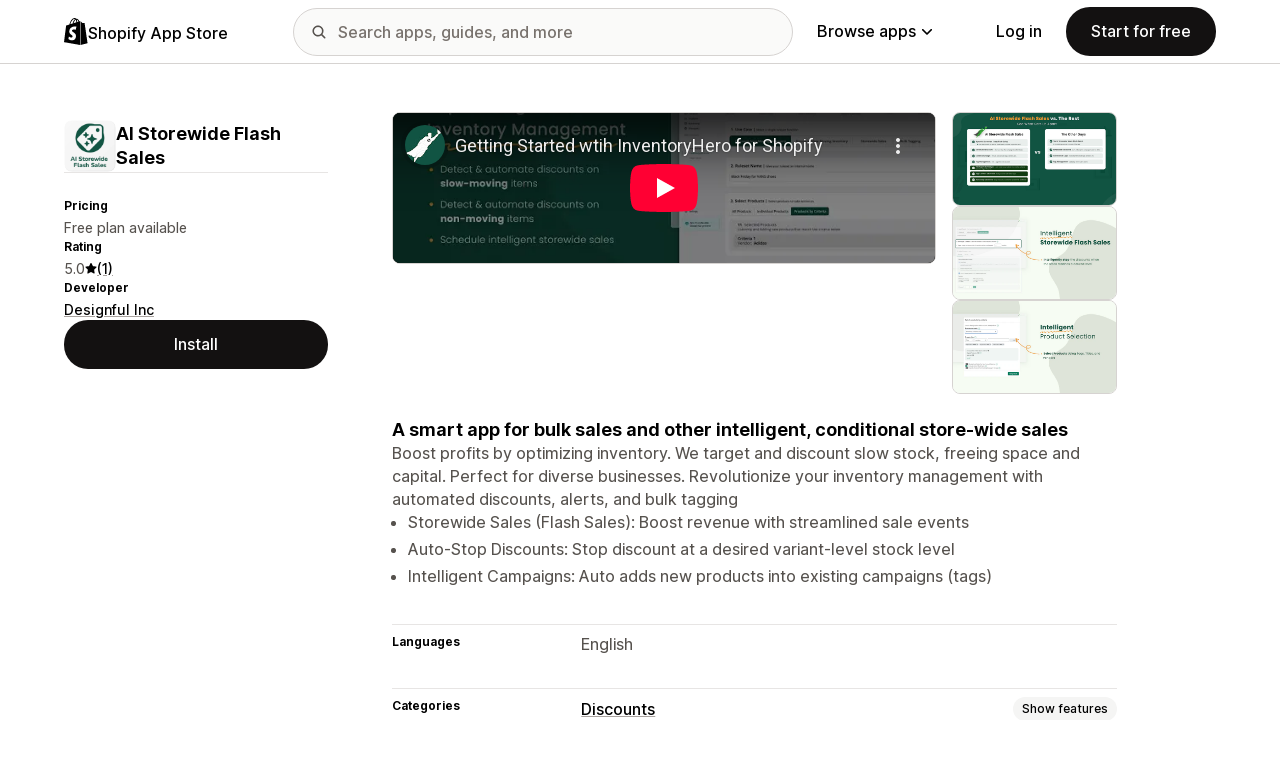

--- FILE ---
content_type: text/html; charset=utf-8
request_url: https://www.youtube-nocookie.com/embed/eyyhg0WC-F4?enablejsapi=1&modestbranding=1&origin=https%3A%2F%2Fapps.shopify.com&rel=0
body_size: 48248
content:
<!DOCTYPE html><html lang="en" dir="ltr" data-cast-api-enabled="true"><head><meta name="viewport" content="width=device-width, initial-scale=1"><script nonce="nPh-abe5Re5F8O49xdpogA">if ('undefined' == typeof Symbol || 'undefined' == typeof Symbol.iterator) {delete Array.prototype.entries;}</script><style name="www-roboto" nonce="GLcbed1y5Oi5IT2STXzhnw">@font-face{font-family:'Roboto';font-style:normal;font-weight:400;font-stretch:100%;src:url(//fonts.gstatic.com/s/roboto/v48/KFO7CnqEu92Fr1ME7kSn66aGLdTylUAMa3GUBHMdazTgWw.woff2)format('woff2');unicode-range:U+0460-052F,U+1C80-1C8A,U+20B4,U+2DE0-2DFF,U+A640-A69F,U+FE2E-FE2F;}@font-face{font-family:'Roboto';font-style:normal;font-weight:400;font-stretch:100%;src:url(//fonts.gstatic.com/s/roboto/v48/KFO7CnqEu92Fr1ME7kSn66aGLdTylUAMa3iUBHMdazTgWw.woff2)format('woff2');unicode-range:U+0301,U+0400-045F,U+0490-0491,U+04B0-04B1,U+2116;}@font-face{font-family:'Roboto';font-style:normal;font-weight:400;font-stretch:100%;src:url(//fonts.gstatic.com/s/roboto/v48/KFO7CnqEu92Fr1ME7kSn66aGLdTylUAMa3CUBHMdazTgWw.woff2)format('woff2');unicode-range:U+1F00-1FFF;}@font-face{font-family:'Roboto';font-style:normal;font-weight:400;font-stretch:100%;src:url(//fonts.gstatic.com/s/roboto/v48/KFO7CnqEu92Fr1ME7kSn66aGLdTylUAMa3-UBHMdazTgWw.woff2)format('woff2');unicode-range:U+0370-0377,U+037A-037F,U+0384-038A,U+038C,U+038E-03A1,U+03A3-03FF;}@font-face{font-family:'Roboto';font-style:normal;font-weight:400;font-stretch:100%;src:url(//fonts.gstatic.com/s/roboto/v48/KFO7CnqEu92Fr1ME7kSn66aGLdTylUAMawCUBHMdazTgWw.woff2)format('woff2');unicode-range:U+0302-0303,U+0305,U+0307-0308,U+0310,U+0312,U+0315,U+031A,U+0326-0327,U+032C,U+032F-0330,U+0332-0333,U+0338,U+033A,U+0346,U+034D,U+0391-03A1,U+03A3-03A9,U+03B1-03C9,U+03D1,U+03D5-03D6,U+03F0-03F1,U+03F4-03F5,U+2016-2017,U+2034-2038,U+203C,U+2040,U+2043,U+2047,U+2050,U+2057,U+205F,U+2070-2071,U+2074-208E,U+2090-209C,U+20D0-20DC,U+20E1,U+20E5-20EF,U+2100-2112,U+2114-2115,U+2117-2121,U+2123-214F,U+2190,U+2192,U+2194-21AE,U+21B0-21E5,U+21F1-21F2,U+21F4-2211,U+2213-2214,U+2216-22FF,U+2308-230B,U+2310,U+2319,U+231C-2321,U+2336-237A,U+237C,U+2395,U+239B-23B7,U+23D0,U+23DC-23E1,U+2474-2475,U+25AF,U+25B3,U+25B7,U+25BD,U+25C1,U+25CA,U+25CC,U+25FB,U+266D-266F,U+27C0-27FF,U+2900-2AFF,U+2B0E-2B11,U+2B30-2B4C,U+2BFE,U+3030,U+FF5B,U+FF5D,U+1D400-1D7FF,U+1EE00-1EEFF;}@font-face{font-family:'Roboto';font-style:normal;font-weight:400;font-stretch:100%;src:url(//fonts.gstatic.com/s/roboto/v48/KFO7CnqEu92Fr1ME7kSn66aGLdTylUAMaxKUBHMdazTgWw.woff2)format('woff2');unicode-range:U+0001-000C,U+000E-001F,U+007F-009F,U+20DD-20E0,U+20E2-20E4,U+2150-218F,U+2190,U+2192,U+2194-2199,U+21AF,U+21E6-21F0,U+21F3,U+2218-2219,U+2299,U+22C4-22C6,U+2300-243F,U+2440-244A,U+2460-24FF,U+25A0-27BF,U+2800-28FF,U+2921-2922,U+2981,U+29BF,U+29EB,U+2B00-2BFF,U+4DC0-4DFF,U+FFF9-FFFB,U+10140-1018E,U+10190-1019C,U+101A0,U+101D0-101FD,U+102E0-102FB,U+10E60-10E7E,U+1D2C0-1D2D3,U+1D2E0-1D37F,U+1F000-1F0FF,U+1F100-1F1AD,U+1F1E6-1F1FF,U+1F30D-1F30F,U+1F315,U+1F31C,U+1F31E,U+1F320-1F32C,U+1F336,U+1F378,U+1F37D,U+1F382,U+1F393-1F39F,U+1F3A7-1F3A8,U+1F3AC-1F3AF,U+1F3C2,U+1F3C4-1F3C6,U+1F3CA-1F3CE,U+1F3D4-1F3E0,U+1F3ED,U+1F3F1-1F3F3,U+1F3F5-1F3F7,U+1F408,U+1F415,U+1F41F,U+1F426,U+1F43F,U+1F441-1F442,U+1F444,U+1F446-1F449,U+1F44C-1F44E,U+1F453,U+1F46A,U+1F47D,U+1F4A3,U+1F4B0,U+1F4B3,U+1F4B9,U+1F4BB,U+1F4BF,U+1F4C8-1F4CB,U+1F4D6,U+1F4DA,U+1F4DF,U+1F4E3-1F4E6,U+1F4EA-1F4ED,U+1F4F7,U+1F4F9-1F4FB,U+1F4FD-1F4FE,U+1F503,U+1F507-1F50B,U+1F50D,U+1F512-1F513,U+1F53E-1F54A,U+1F54F-1F5FA,U+1F610,U+1F650-1F67F,U+1F687,U+1F68D,U+1F691,U+1F694,U+1F698,U+1F6AD,U+1F6B2,U+1F6B9-1F6BA,U+1F6BC,U+1F6C6-1F6CF,U+1F6D3-1F6D7,U+1F6E0-1F6EA,U+1F6F0-1F6F3,U+1F6F7-1F6FC,U+1F700-1F7FF,U+1F800-1F80B,U+1F810-1F847,U+1F850-1F859,U+1F860-1F887,U+1F890-1F8AD,U+1F8B0-1F8BB,U+1F8C0-1F8C1,U+1F900-1F90B,U+1F93B,U+1F946,U+1F984,U+1F996,U+1F9E9,U+1FA00-1FA6F,U+1FA70-1FA7C,U+1FA80-1FA89,U+1FA8F-1FAC6,U+1FACE-1FADC,U+1FADF-1FAE9,U+1FAF0-1FAF8,U+1FB00-1FBFF;}@font-face{font-family:'Roboto';font-style:normal;font-weight:400;font-stretch:100%;src:url(//fonts.gstatic.com/s/roboto/v48/KFO7CnqEu92Fr1ME7kSn66aGLdTylUAMa3OUBHMdazTgWw.woff2)format('woff2');unicode-range:U+0102-0103,U+0110-0111,U+0128-0129,U+0168-0169,U+01A0-01A1,U+01AF-01B0,U+0300-0301,U+0303-0304,U+0308-0309,U+0323,U+0329,U+1EA0-1EF9,U+20AB;}@font-face{font-family:'Roboto';font-style:normal;font-weight:400;font-stretch:100%;src:url(//fonts.gstatic.com/s/roboto/v48/KFO7CnqEu92Fr1ME7kSn66aGLdTylUAMa3KUBHMdazTgWw.woff2)format('woff2');unicode-range:U+0100-02BA,U+02BD-02C5,U+02C7-02CC,U+02CE-02D7,U+02DD-02FF,U+0304,U+0308,U+0329,U+1D00-1DBF,U+1E00-1E9F,U+1EF2-1EFF,U+2020,U+20A0-20AB,U+20AD-20C0,U+2113,U+2C60-2C7F,U+A720-A7FF;}@font-face{font-family:'Roboto';font-style:normal;font-weight:400;font-stretch:100%;src:url(//fonts.gstatic.com/s/roboto/v48/KFO7CnqEu92Fr1ME7kSn66aGLdTylUAMa3yUBHMdazQ.woff2)format('woff2');unicode-range:U+0000-00FF,U+0131,U+0152-0153,U+02BB-02BC,U+02C6,U+02DA,U+02DC,U+0304,U+0308,U+0329,U+2000-206F,U+20AC,U+2122,U+2191,U+2193,U+2212,U+2215,U+FEFF,U+FFFD;}@font-face{font-family:'Roboto';font-style:normal;font-weight:500;font-stretch:100%;src:url(//fonts.gstatic.com/s/roboto/v48/KFO7CnqEu92Fr1ME7kSn66aGLdTylUAMa3GUBHMdazTgWw.woff2)format('woff2');unicode-range:U+0460-052F,U+1C80-1C8A,U+20B4,U+2DE0-2DFF,U+A640-A69F,U+FE2E-FE2F;}@font-face{font-family:'Roboto';font-style:normal;font-weight:500;font-stretch:100%;src:url(//fonts.gstatic.com/s/roboto/v48/KFO7CnqEu92Fr1ME7kSn66aGLdTylUAMa3iUBHMdazTgWw.woff2)format('woff2');unicode-range:U+0301,U+0400-045F,U+0490-0491,U+04B0-04B1,U+2116;}@font-face{font-family:'Roboto';font-style:normal;font-weight:500;font-stretch:100%;src:url(//fonts.gstatic.com/s/roboto/v48/KFO7CnqEu92Fr1ME7kSn66aGLdTylUAMa3CUBHMdazTgWw.woff2)format('woff2');unicode-range:U+1F00-1FFF;}@font-face{font-family:'Roboto';font-style:normal;font-weight:500;font-stretch:100%;src:url(//fonts.gstatic.com/s/roboto/v48/KFO7CnqEu92Fr1ME7kSn66aGLdTylUAMa3-UBHMdazTgWw.woff2)format('woff2');unicode-range:U+0370-0377,U+037A-037F,U+0384-038A,U+038C,U+038E-03A1,U+03A3-03FF;}@font-face{font-family:'Roboto';font-style:normal;font-weight:500;font-stretch:100%;src:url(//fonts.gstatic.com/s/roboto/v48/KFO7CnqEu92Fr1ME7kSn66aGLdTylUAMawCUBHMdazTgWw.woff2)format('woff2');unicode-range:U+0302-0303,U+0305,U+0307-0308,U+0310,U+0312,U+0315,U+031A,U+0326-0327,U+032C,U+032F-0330,U+0332-0333,U+0338,U+033A,U+0346,U+034D,U+0391-03A1,U+03A3-03A9,U+03B1-03C9,U+03D1,U+03D5-03D6,U+03F0-03F1,U+03F4-03F5,U+2016-2017,U+2034-2038,U+203C,U+2040,U+2043,U+2047,U+2050,U+2057,U+205F,U+2070-2071,U+2074-208E,U+2090-209C,U+20D0-20DC,U+20E1,U+20E5-20EF,U+2100-2112,U+2114-2115,U+2117-2121,U+2123-214F,U+2190,U+2192,U+2194-21AE,U+21B0-21E5,U+21F1-21F2,U+21F4-2211,U+2213-2214,U+2216-22FF,U+2308-230B,U+2310,U+2319,U+231C-2321,U+2336-237A,U+237C,U+2395,U+239B-23B7,U+23D0,U+23DC-23E1,U+2474-2475,U+25AF,U+25B3,U+25B7,U+25BD,U+25C1,U+25CA,U+25CC,U+25FB,U+266D-266F,U+27C0-27FF,U+2900-2AFF,U+2B0E-2B11,U+2B30-2B4C,U+2BFE,U+3030,U+FF5B,U+FF5D,U+1D400-1D7FF,U+1EE00-1EEFF;}@font-face{font-family:'Roboto';font-style:normal;font-weight:500;font-stretch:100%;src:url(//fonts.gstatic.com/s/roboto/v48/KFO7CnqEu92Fr1ME7kSn66aGLdTylUAMaxKUBHMdazTgWw.woff2)format('woff2');unicode-range:U+0001-000C,U+000E-001F,U+007F-009F,U+20DD-20E0,U+20E2-20E4,U+2150-218F,U+2190,U+2192,U+2194-2199,U+21AF,U+21E6-21F0,U+21F3,U+2218-2219,U+2299,U+22C4-22C6,U+2300-243F,U+2440-244A,U+2460-24FF,U+25A0-27BF,U+2800-28FF,U+2921-2922,U+2981,U+29BF,U+29EB,U+2B00-2BFF,U+4DC0-4DFF,U+FFF9-FFFB,U+10140-1018E,U+10190-1019C,U+101A0,U+101D0-101FD,U+102E0-102FB,U+10E60-10E7E,U+1D2C0-1D2D3,U+1D2E0-1D37F,U+1F000-1F0FF,U+1F100-1F1AD,U+1F1E6-1F1FF,U+1F30D-1F30F,U+1F315,U+1F31C,U+1F31E,U+1F320-1F32C,U+1F336,U+1F378,U+1F37D,U+1F382,U+1F393-1F39F,U+1F3A7-1F3A8,U+1F3AC-1F3AF,U+1F3C2,U+1F3C4-1F3C6,U+1F3CA-1F3CE,U+1F3D4-1F3E0,U+1F3ED,U+1F3F1-1F3F3,U+1F3F5-1F3F7,U+1F408,U+1F415,U+1F41F,U+1F426,U+1F43F,U+1F441-1F442,U+1F444,U+1F446-1F449,U+1F44C-1F44E,U+1F453,U+1F46A,U+1F47D,U+1F4A3,U+1F4B0,U+1F4B3,U+1F4B9,U+1F4BB,U+1F4BF,U+1F4C8-1F4CB,U+1F4D6,U+1F4DA,U+1F4DF,U+1F4E3-1F4E6,U+1F4EA-1F4ED,U+1F4F7,U+1F4F9-1F4FB,U+1F4FD-1F4FE,U+1F503,U+1F507-1F50B,U+1F50D,U+1F512-1F513,U+1F53E-1F54A,U+1F54F-1F5FA,U+1F610,U+1F650-1F67F,U+1F687,U+1F68D,U+1F691,U+1F694,U+1F698,U+1F6AD,U+1F6B2,U+1F6B9-1F6BA,U+1F6BC,U+1F6C6-1F6CF,U+1F6D3-1F6D7,U+1F6E0-1F6EA,U+1F6F0-1F6F3,U+1F6F7-1F6FC,U+1F700-1F7FF,U+1F800-1F80B,U+1F810-1F847,U+1F850-1F859,U+1F860-1F887,U+1F890-1F8AD,U+1F8B0-1F8BB,U+1F8C0-1F8C1,U+1F900-1F90B,U+1F93B,U+1F946,U+1F984,U+1F996,U+1F9E9,U+1FA00-1FA6F,U+1FA70-1FA7C,U+1FA80-1FA89,U+1FA8F-1FAC6,U+1FACE-1FADC,U+1FADF-1FAE9,U+1FAF0-1FAF8,U+1FB00-1FBFF;}@font-face{font-family:'Roboto';font-style:normal;font-weight:500;font-stretch:100%;src:url(//fonts.gstatic.com/s/roboto/v48/KFO7CnqEu92Fr1ME7kSn66aGLdTylUAMa3OUBHMdazTgWw.woff2)format('woff2');unicode-range:U+0102-0103,U+0110-0111,U+0128-0129,U+0168-0169,U+01A0-01A1,U+01AF-01B0,U+0300-0301,U+0303-0304,U+0308-0309,U+0323,U+0329,U+1EA0-1EF9,U+20AB;}@font-face{font-family:'Roboto';font-style:normal;font-weight:500;font-stretch:100%;src:url(//fonts.gstatic.com/s/roboto/v48/KFO7CnqEu92Fr1ME7kSn66aGLdTylUAMa3KUBHMdazTgWw.woff2)format('woff2');unicode-range:U+0100-02BA,U+02BD-02C5,U+02C7-02CC,U+02CE-02D7,U+02DD-02FF,U+0304,U+0308,U+0329,U+1D00-1DBF,U+1E00-1E9F,U+1EF2-1EFF,U+2020,U+20A0-20AB,U+20AD-20C0,U+2113,U+2C60-2C7F,U+A720-A7FF;}@font-face{font-family:'Roboto';font-style:normal;font-weight:500;font-stretch:100%;src:url(//fonts.gstatic.com/s/roboto/v48/KFO7CnqEu92Fr1ME7kSn66aGLdTylUAMa3yUBHMdazQ.woff2)format('woff2');unicode-range:U+0000-00FF,U+0131,U+0152-0153,U+02BB-02BC,U+02C6,U+02DA,U+02DC,U+0304,U+0308,U+0329,U+2000-206F,U+20AC,U+2122,U+2191,U+2193,U+2212,U+2215,U+FEFF,U+FFFD;}</style><script name="www-roboto" nonce="nPh-abe5Re5F8O49xdpogA">if (document.fonts && document.fonts.load) {document.fonts.load("400 10pt Roboto", "E"); document.fonts.load("500 10pt Roboto", "E");}</script><link rel="stylesheet" href="/s/player/50cc0679/www-player.css" name="www-player" nonce="GLcbed1y5Oi5IT2STXzhnw"><style nonce="GLcbed1y5Oi5IT2STXzhnw">html {overflow: hidden;}body {font: 12px Roboto, Arial, sans-serif; background-color: #000; color: #fff; height: 100%; width: 100%; overflow: hidden; position: absolute; margin: 0; padding: 0;}#player {width: 100%; height: 100%;}h1 {text-align: center; color: #fff;}h3 {margin-top: 6px; margin-bottom: 3px;}.player-unavailable {position: absolute; top: 0; left: 0; right: 0; bottom: 0; padding: 25px; font-size: 13px; background: url(/img/meh7.png) 50% 65% no-repeat;}.player-unavailable .message {text-align: left; margin: 0 -5px 15px; padding: 0 5px 14px; border-bottom: 1px solid #888; font-size: 19px; font-weight: normal;}.player-unavailable a {color: #167ac6; text-decoration: none;}</style><script nonce="nPh-abe5Re5F8O49xdpogA">var ytcsi={gt:function(n){n=(n||"")+"data_";return ytcsi[n]||(ytcsi[n]={tick:{},info:{},gel:{preLoggedGelInfos:[]}})},now:window.performance&&window.performance.timing&&window.performance.now&&window.performance.timing.navigationStart?function(){return window.performance.timing.navigationStart+window.performance.now()}:function(){return(new Date).getTime()},tick:function(l,t,n){var ticks=ytcsi.gt(n).tick;var v=t||ytcsi.now();if(ticks[l]){ticks["_"+l]=ticks["_"+l]||[ticks[l]];ticks["_"+l].push(v)}ticks[l]=
v},info:function(k,v,n){ytcsi.gt(n).info[k]=v},infoGel:function(p,n){ytcsi.gt(n).gel.preLoggedGelInfos.push(p)},setStart:function(t,n){ytcsi.tick("_start",t,n)}};
(function(w,d){function isGecko(){if(!w.navigator)return false;try{if(w.navigator.userAgentData&&w.navigator.userAgentData.brands&&w.navigator.userAgentData.brands.length){var brands=w.navigator.userAgentData.brands;var i=0;for(;i<brands.length;i++)if(brands[i]&&brands[i].brand==="Firefox")return true;return false}}catch(e){setTimeout(function(){throw e;})}if(!w.navigator.userAgent)return false;var ua=w.navigator.userAgent;return ua.indexOf("Gecko")>0&&ua.toLowerCase().indexOf("webkit")<0&&ua.indexOf("Edge")<
0&&ua.indexOf("Trident")<0&&ua.indexOf("MSIE")<0}ytcsi.setStart(w.performance?w.performance.timing.responseStart:null);var isPrerender=(d.visibilityState||d.webkitVisibilityState)=="prerender";var vName=!d.visibilityState&&d.webkitVisibilityState?"webkitvisibilitychange":"visibilitychange";if(isPrerender){var startTick=function(){ytcsi.setStart();d.removeEventListener(vName,startTick)};d.addEventListener(vName,startTick,false)}if(d.addEventListener)d.addEventListener(vName,function(){ytcsi.tick("vc")},
false);if(isGecko()){var isHidden=(d.visibilityState||d.webkitVisibilityState)=="hidden";if(isHidden)ytcsi.tick("vc")}var slt=function(el,t){setTimeout(function(){var n=ytcsi.now();el.loadTime=n;if(el.slt)el.slt()},t)};w.__ytRIL=function(el){if(!el.getAttribute("data-thumb"))if(w.requestAnimationFrame)w.requestAnimationFrame(function(){slt(el,0)});else slt(el,16)}})(window,document);
</script><script nonce="nPh-abe5Re5F8O49xdpogA">var ytcfg={d:function(){return window.yt&&yt.config_||ytcfg.data_||(ytcfg.data_={})},get:function(k,o){return k in ytcfg.d()?ytcfg.d()[k]:o},set:function(){var a=arguments;if(a.length>1)ytcfg.d()[a[0]]=a[1];else{var k;for(k in a[0])ytcfg.d()[k]=a[0][k]}}};
ytcfg.set({"CLIENT_CANARY_STATE":"none","DEVICE":"cbr\u003dChrome\u0026cbrand\u003dapple\u0026cbrver\u003d131.0.0.0\u0026ceng\u003dWebKit\u0026cengver\u003d537.36\u0026cos\u003dMacintosh\u0026cosver\u003d10_15_7\u0026cplatform\u003dDESKTOP","EVENT_ID":"CW9UaffxIt-_lu8Pl5mzyQo","EXPERIMENT_FLAGS":{"ab_det_apm":true,"ab_det_el_h":true,"ab_det_em_inj":true,"ab_l_sig_st":true,"ab_l_sig_st_e":true,"ab_sa_ef":true,"action_companion_center_align_description":true,"allow_skip_networkless":true,"always_send_and_write":true,"att_web_record_metrics":true,"attmusi":true,"c3_enable_button_impression_logging":true,"c3_watch_page_component":true,"cancel_pending_navs":true,"clean_up_manual_attribution_header":true,"config_age_report_killswitch":true,"cow_optimize_idom_compat":true,"csi_config_handling_infra":true,"csi_on_gel":true,"delhi_mweb_colorful_sd":true,"delhi_mweb_colorful_sd_v2":true,"deprecate_csi_has_info":true,"deprecate_pair_servlet_enabled":true,"desktop_sparkles_light_cta_button":true,"disable_cached_masthead_data":true,"disable_child_node_auto_formatted_strings":true,"disable_enf_isd":true,"disable_log_to_visitor_layer":true,"disable_pacf_logging_for_memory_limited_tv":true,"embeds_desktoff_nonmobile_eligible":true,"embeds_enable_eid_enforcement_for_marketing_pages":true,"embeds_enable_eid_enforcement_for_youtube":true,"embeds_enable_eid_log_for_marketing_pages":true,"embeds_enable_info_panel_dismissal":true,"embeds_enable_pfp_always_unbranded":true,"embeds_serve_es6_client":true,"embeds_web_nwl_disable_nocookie":true,"embeds_web_updated_shorts_definition_fix":true,"enable_active_view_display_ad_renderer_web_home":true,"enable_ad_disclosure_banner_a11y_fix":true,"enable_chips_shelf_view_model_fully_reactive":true,"enable_client_creator_goal_ticker_bar_revamp":true,"enable_client_only_wiz_direct_reactions":true,"enable_client_sli_logging":true,"enable_client_streamz_web":true,"enable_client_ve_spec":true,"enable_cloud_save_error_popup_after_retry":true,"enable_cookie_reissue_iframe":true,"enable_dai_sdf_h5_preroll":true,"enable_datasync_id_header_in_web_vss_pings":true,"enable_default_mono_cta_migration_web_client":true,"enable_dma_post_enforcement":true,"enable_docked_chat_messages":true,"enable_entity_store_from_dependency_injection":true,"enable_inline_muted_playback_on_web_search":true,"enable_inline_muted_playback_on_web_search_for_vdc":true,"enable_inline_muted_playback_on_web_search_for_vdcb":true,"enable_is_mini_app_page_active_bugfix":true,"enable_live_overlay_feed_in_live_chat":true,"enable_logging_first_user_action_after_game_ready":true,"enable_ltc_param_fetch_from_innertube":true,"enable_masthead_mweb_padding_fix":true,"enable_menu_renderer_button_in_mweb_hclr":true,"enable_mini_app_command_handler_mweb_fix":true,"enable_mini_app_iframe_loaded_logging":true,"enable_mini_guide_downloads_item":true,"enable_mixed_direction_formatted_strings":true,"enable_mweb_livestream_ui_update":true,"enable_mweb_new_caption_language_picker":true,"enable_names_handles_account_switcher":true,"enable_network_request_logging_on_game_events":true,"enable_new_paid_product_placement":true,"enable_obtaining_ppn_query_param":true,"enable_open_in_new_tab_icon_for_short_dr_for_desktop_search":true,"enable_open_yt_content":true,"enable_origin_query_parameter_bugfix":true,"enable_pause_ads_on_ytv_html5":true,"enable_payments_purchase_manager":true,"enable_pdp_icon_prefetch":true,"enable_pl_r_si_fa":true,"enable_place_pivot_url":true,"enable_playable_a11y_label_with_badge_text":true,"enable_pv_screen_modern_text":true,"enable_removing_navbar_title_on_hashtag_page_mweb":true,"enable_resetting_scroll_position_on_flow_change":true,"enable_rta_manager":true,"enable_sdf_companion_h5":true,"enable_sdf_dai_h5_midroll":true,"enable_sdf_h5_endemic_mid_post_roll":true,"enable_sdf_on_h5_unplugged_vod_midroll":true,"enable_sdf_shorts_player_bytes_h5":true,"enable_sdk_performance_network_logging":true,"enable_sending_unwrapped_game_audio_as_serialized_metadata":true,"enable_sfv_effect_pivot_url":true,"enable_shorts_new_carousel":true,"enable_skip_ad_guidance_prompt":true,"enable_skippable_ads_for_unplugged_ad_pod":true,"enable_smearing_expansion_dai":true,"enable_third_party_info":true,"enable_time_out_messages":true,"enable_timeline_view_modern_transcript_fe":true,"enable_video_display_compact_button_group_for_desktop_search":true,"enable_watch_next_pause_autoplay_lact":true,"enable_web_delhi_icons":true,"enable_web_home_top_landscape_image_layout_level_click":true,"enable_web_tiered_gel":true,"enable_window_constrained_buy_flow_dialog":true,"enable_wiz_queue_effect_and_on_init_initial_runs":true,"enable_ypc_spinners":true,"enable_yt_ata_iframe_authuser":true,"export_networkless_options":true,"export_player_version_to_ytconfig":true,"fill_single_video_with_notify_to_lasr":true,"fix_ad_miniplayer_controls_rendering":true,"fix_ads_tracking_for_swf_config_deprecation_mweb":true,"h5_companion_enable_adcpn_macro_substitution_for_click_pings":true,"h5_inplayer_enable_adcpn_macro_substitution_for_click_pings":true,"h5_reset_cache_and_filter_before_update_masthead":true,"hide_channel_creation_title_for_mweb":true,"high_ccv_client_side_caching_h5":true,"html5_log_trigger_events_with_debug_data":true,"html5_ssdai_enable_media_end_cue_range":true,"il_attach_cache_limit":true,"il_use_view_model_logging_context":true,"is_browser_support_for_webcam_streaming":true,"json_condensed_response":true,"kev_adb_pg":true,"kevlar_display_downloads_numbers":true,"kevlar_gel_error_routing":true,"kevlar_modern_downloads_extra_compact":true,"kevlar_modern_downloads_page":true,"kevlar_modern_downloads_skip_downloads_title":true,"kevlar_watch_cinematics":true,"live_chat_enable_controller_extraction":true,"live_chat_enable_rta_manager":true,"live_chat_increased_min_height":true,"log_click_with_layer_from_element_in_command_handler":true,"log_errors_through_nwl_on_retry":true,"mdx_enable_privacy_disclosure_ui":true,"mdx_load_cast_api_bootstrap_script":true,"medium_progress_bar_modification":true,"migrate_remaining_web_ad_badges_to_innertube":true,"mobile_account_menu_refresh":true,"mweb_a11y_enable_player_controls_invisible_toggle":true,"mweb_account_linking_noapp":true,"mweb_after_render_to_scheduler":true,"mweb_allow_modern_search_suggest_behavior":true,"mweb_animated_actions":true,"mweb_app_upsell_button_direct_to_app":true,"mweb_big_progress_bar":true,"mweb_c3_disable_carve_out":true,"mweb_c3_disable_carve_out_keep_external_links":true,"mweb_c3_enable_adaptive_signals":true,"mweb_c3_endscreen":true,"mweb_c3_endscreen_v2":true,"mweb_c3_library_page_enable_recent_shelf":true,"mweb_c3_remove_web_navigation_endpoint_data":true,"mweb_c3_use_canonical_from_player_response":true,"mweb_cinematic_watch":true,"mweb_command_handler":true,"mweb_delay_watch_initial_data":true,"mweb_disable_searchbar_scroll":true,"mweb_enable_fine_scrubbing_for_recs":true,"mweb_enable_keto_batch_player_fullscreen":true,"mweb_enable_keto_batch_player_progress_bar":true,"mweb_enable_keto_batch_player_tooltips":true,"mweb_enable_lockup_view_model_for_ucp":true,"mweb_enable_more_drawer":true,"mweb_enable_optional_fullscreen_landscape_locking":true,"mweb_enable_overlay_touch_manager":true,"mweb_enable_premium_carve_out_fix":true,"mweb_enable_refresh_detection":true,"mweb_enable_search_imp":true,"mweb_enable_sequence_signal":true,"mweb_enable_shorts_pivot_button":true,"mweb_enable_shorts_video_preload":true,"mweb_enable_skippables_on_jio_phone":true,"mweb_enable_storyboards":true,"mweb_enable_varispeed_controller":true,"mweb_enable_video_preview_focus_rerouting":true,"mweb_enable_warm_channel_requests":true,"mweb_enable_watch_feed_infinite_scroll":true,"mweb_enable_wrapped_unplugged_pause_membership_dialog_renderer":true,"mweb_filter_video_format_in_webfe":true,"mweb_fix_livestream_seeking":true,"mweb_fix_monitor_visibility_after_render":true,"mweb_fix_section_list_continuation_item_renderers":true,"mweb_force_ios_fallback_to_native_control":true,"mweb_fp_auto_fullscreen":true,"mweb_fullscreen_controls":true,"mweb_fullscreen_controls_action_buttons":true,"mweb_fullscreen_watch_system":true,"mweb_home_reactive_shorts":true,"mweb_innertube_search_command":true,"mweb_lang_in_html":true,"mweb_like_button_synced_with_entities":true,"mweb_logo_use_home_page_ve":true,"mweb_module_decoration":true,"mweb_native_control_in_faux_fullscreen_shared":true,"mweb_panel_container_inert":true,"mweb_player_control_on_hover":true,"mweb_player_delhi_dtts":true,"mweb_player_settings_use_bottom_sheet":true,"mweb_player_show_previous_next_buttons_in_playlist":true,"mweb_player_skip_no_op_state_changes":true,"mweb_player_user_select_none":true,"mweb_playlist_engagement_panel":true,"mweb_progress_bar_seek_on_mouse_click":true,"mweb_pull_2_full":true,"mweb_pull_2_full_enable_touch_handlers":true,"mweb_schedule_warm_watch_response":true,"mweb_searchbox_legacy_navigation":true,"mweb_see_fewer_shorts":true,"mweb_sheets_ui_refresh":true,"mweb_shorts_comments_panel_id_change":true,"mweb_shorts_early_continuation":true,"mweb_show_ios_smart_banner":true,"mweb_use_server_url_on_startup":true,"mweb_watch_captions_enable_auto_translate":true,"mweb_watch_captions_set_default_size":true,"mweb_watch_stop_scheduler_on_player_response":true,"mweb_watchfeed_big_thumbnails":true,"mweb_yt_searchbox":true,"networkless_logging":true,"no_client_ve_attach_unless_shown":true,"nwl_send_from_memory_when_online":true,"pageid_as_header_web":true,"playback_settings_use_switch_menu":true,"player_controls_autonav_fix":true,"player_controls_skip_double_signal_update":true,"polymer_bad_build_labels":true,"polymer_verifiy_app_state":true,"qoe_send_and_write":true,"remove_masthead_channel_banner_on_refresh":true,"remove_slot_id_exited_trigger_for_dai_in_player_slot_expire":true,"replace_client_url_parsing_with_server_signal":true,"service_worker_enabled":true,"service_worker_push_enabled":true,"service_worker_push_home_page_prompt":true,"service_worker_push_watch_page_prompt":true,"shell_load_gcf":true,"shorten_initial_gel_batch_timeout":true,"should_use_yt_voice_endpoint_in_kaios":true,"skip_invalid_ytcsi_ticks":true,"skip_setting_info_in_csi_data_object":true,"smarter_ve_dedupping":true,"speedmaster_no_seek":true,"start_client_gcf_mweb":true,"stop_handling_click_for_non_rendering_overlay_layout":true,"suppress_error_204_logging":true,"synced_panel_scrolling_controller":true,"use_event_time_ms_header":true,"use_fifo_for_networkless":true,"use_player_abuse_bg_library":true,"use_request_time_ms_header":true,"use_session_based_sampling":true,"use_thumbnail_overlay_time_status_renderer_for_live_badge":true,"use_ts_visibilitylogger":true,"vss_final_ping_send_and_write":true,"vss_playback_use_send_and_write":true,"web_adaptive_repeat_ase":true,"web_always_load_chat_support":true,"web_animated_like":true,"web_api_url":true,"web_autonav_allow_off_by_default":true,"web_button_vm_refactor_disabled":true,"web_c3_log_app_init_finish":true,"web_csi_action_sampling_enabled":true,"web_dedupe_ve_grafting":true,"web_disable_backdrop_filter":true,"web_enable_ab_rsp_cl":true,"web_enable_course_icon_update":true,"web_enable_error_204":true,"web_enable_horizontal_video_attributes_section":true,"web_enable_like_button_click_debouncing":true,"web_fix_segmented_like_dislike_undefined":true,"web_gcf_hashes_innertube":true,"web_gel_timeout_cap":true,"web_metadata_carousel_elref_bugfix":true,"web_parent_target_for_sheets":true,"web_persist_server_autonav_state_on_client":true,"web_playback_associated_log_ctt":true,"web_playback_associated_ve":true,"web_prefetch_preload_video":true,"web_progress_bar_draggable":true,"web_resizable_advertiser_banner_on_masthead_safari_fix":true,"web_scheduler_auto_init":true,"web_shorts_just_watched_on_channel_and_pivot_study":true,"web_shorts_just_watched_overlay":true,"web_shorts_pivot_button_view_model_reactive":true,"web_update_panel_visibility_logging_fix":true,"web_video_attribute_view_model_a11y_fix":true,"web_watch_controls_state_signals":true,"web_wiz_attributed_string":true,"web_yt_config_context":true,"webfe_mweb_watch_microdata":true,"webfe_watch_shorts_canonical_url_fix":true,"webpo_exit_on_net_err":true,"wiz_diff_overwritable":true,"wiz_memoize_stamper_items":true,"woffle_used_state_report":true,"wpo_gel_strz":true,"ytcp_paper_tooltip_use_scoped_owner_root":true,"ytidb_clear_embedded_player":true,"H5_async_logging_delay_ms":30000.0,"attention_logging_scroll_throttle":500.0,"autoplay_pause_by_lact_sampling_fraction":0.0,"cinematic_watch_effect_opacity":0.4,"log_window_onerror_fraction":0.1,"speedmaster_playback_rate":2.0,"tv_pacf_logging_sample_rate":0.01,"web_attention_logging_scroll_throttle":500.0,"web_load_prediction_threshold":0.1,"web_navigation_prediction_threshold":0.1,"web_pbj_log_warning_rate":0.0,"web_system_health_fraction":0.01,"ytidb_transaction_ended_event_rate_limit":0.02,"active_time_update_interval_ms":10000,"att_init_delay":500,"autoplay_pause_by_lact_sec":0,"botguard_async_snapshot_timeout_ms":3000,"check_navigator_accuracy_timeout_ms":0,"cinematic_watch_css_filter_blur_strength":40,"cinematic_watch_fade_out_duration":500,"close_webview_delay_ms":100,"cloud_save_game_data_rate_limit_ms":3000,"compression_disable_point":10,"custom_active_view_tos_timeout_ms":3600000,"embeds_widget_poll_interval_ms":0,"gel_min_batch_size":3,"gel_queue_timeout_max_ms":60000,"get_async_timeout_ms":60000,"hide_cta_for_home_web_video_ads_animate_in_time":2,"html5_byterate_soft_cap":0,"initial_gel_batch_timeout":2000,"max_body_size_to_compress":500000,"max_prefetch_window_sec_for_livestream_optimization":10,"min_prefetch_offset_sec_for_livestream_optimization":20,"mini_app_container_iframe_src_update_delay_ms":0,"multiple_preview_news_duration_time":11000,"mweb_c3_toast_duration_ms":5000,"mweb_deep_link_fallback_timeout_ms":10000,"mweb_delay_response_received_actions":100,"mweb_fp_dpad_rate_limit_ms":0,"mweb_fp_dpad_watch_title_clamp_lines":0,"mweb_history_manager_cache_size":100,"mweb_ios_fullscreen_playback_transition_delay_ms":500,"mweb_ios_fullscreen_system_pause_epilson_ms":0,"mweb_override_response_store_expiration_ms":0,"mweb_shorts_early_continuation_trigger_threshold":4,"mweb_w2w_max_age_seconds":0,"mweb_watch_captions_default_size":2,"neon_dark_launch_gradient_count":0,"network_polling_interval":30000,"play_click_interval_ms":30000,"play_ping_interval_ms":10000,"prefetch_comments_ms_after_video":0,"send_config_hash_timer":0,"service_worker_push_logged_out_prompt_watches":-1,"service_worker_push_prompt_cap":-1,"service_worker_push_prompt_delay_microseconds":3888000000000,"show_mini_app_ad_frequency_cap_ms":300000,"slow_compressions_before_abandon_count":4,"speedmaster_cancellation_movement_dp":10,"speedmaster_touch_activation_ms":500,"web_attention_logging_throttle":500,"web_foreground_heartbeat_interval_ms":28000,"web_gel_debounce_ms":10000,"web_logging_max_batch":100,"web_max_tracing_events":50,"web_tracing_session_replay":0,"wil_icon_max_concurrent_fetches":9999,"ytidb_remake_db_retries":3,"ytidb_reopen_db_retries":3,"WebClientReleaseProcessCritical__youtube_embeds_client_version_override":"","WebClientReleaseProcessCritical__youtube_embeds_web_client_version_override":"","WebClientReleaseProcessCritical__youtube_mweb_client_version_override":"","debug_forced_internalcountrycode":"","embeds_web_synth_ch_headers_banned_urls_regex":"","enable_web_media_service":"DISABLED","il_payload_scraping":"","live_chat_unicode_emoji_json_url":"https://www.gstatic.com/youtube/img/emojis/emojis-svg-9.json","mweb_deep_link_feature_tag_suffix":"11268432","mweb_enable_shorts_innertube_player_prefetch_trigger":"NONE","mweb_fp_dpad":"home,search,browse,channel,create_channel,experiments,settings,trending,oops,404,paid_memberships,sponsorship,premium,shorts","mweb_fp_dpad_linear_navigation":"","mweb_fp_dpad_linear_navigation_visitor":"","mweb_fp_dpad_visitor":"","mweb_preload_video_by_player_vars":"","mweb_sign_in_button_style":"STYLE_SUGGESTIVE_AVATAR","place_pivot_triggering_container_alternate":"","place_pivot_triggering_counterfactual_container_alternate":"","search_ui_mweb_searchbar_restyle":"DEFAULT","service_worker_push_force_notification_prompt_tag":"1","service_worker_scope":"/","suggest_exp_str":"","web_client_version_override":"","kevlar_command_handler_command_banlist":[],"mini_app_ids_without_game_ready":["UgkxHHtsak1SC8mRGHMZewc4HzeAY3yhPPmJ","Ugkx7OgzFqE6z_5Mtf4YsotGfQNII1DF_RBm"],"web_op_signal_type_banlist":[],"web_tracing_enabled_spans":["event","command"]},"GAPI_HINT_PARAMS":"m;/_/scs/abc-static/_/js/k\u003dgapi.gapi.en.xIIXllDMgoQ.O/d\u003d1/rs\u003dAHpOoo_cueiiNxpxjZ_7F-kc6luptDmX0A/m\u003d__features__","GAPI_HOST":"https://apis.google.com","GAPI_LOCALE":"en_US","GL":"US","HL":"en","HTML_DIR":"ltr","HTML_LANG":"en","INNERTUBE_API_KEY":"AIzaSyAO_FJ2SlqU8Q4STEHLGCilw_Y9_11qcW8","INNERTUBE_API_VERSION":"v1","INNERTUBE_CLIENT_NAME":"WEB_EMBEDDED_PLAYER","INNERTUBE_CLIENT_VERSION":"1.20251222.01.00","INNERTUBE_CONTEXT":{"client":{"hl":"en","gl":"US","remoteHost":"18.218.40.99","deviceMake":"Apple","deviceModel":"","visitorData":"[base64]%3D%3D","userAgent":"Mozilla/5.0 (Macintosh; Intel Mac OS X 10_15_7) AppleWebKit/537.36 (KHTML, like Gecko) Chrome/131.0.0.0 Safari/537.36; ClaudeBot/1.0; +claudebot@anthropic.com),gzip(gfe)","clientName":"WEB_EMBEDDED_PLAYER","clientVersion":"1.20251222.01.00","osName":"Macintosh","osVersion":"10_15_7","originalUrl":"https://www.youtube-nocookie.com/embed/eyyhg0WC-F4?enablejsapi\u003d1\u0026modestbranding\u003d1\u0026origin\u003dhttps%3A%2F%2Fapps.shopify.com\u0026rel\u003d0","platform":"DESKTOP","clientFormFactor":"UNKNOWN_FORM_FACTOR","configInfo":{"appInstallData":"[base64]%3D"},"browserName":"Chrome","browserVersion":"131.0.0.0","acceptHeader":"text/html,application/xhtml+xml,application/xml;q\u003d0.9,image/webp,image/apng,*/*;q\u003d0.8,application/signed-exchange;v\u003db3;q\u003d0.9","deviceExperimentId":"ChxOelU0T1RneE16TTFOek16TkRjMU5qQTFPQT09EIne0coGGIne0coG","rolloutToken":"CPizy5LA96OwERDFsq_ayeaRAxjFsq_ayeaRAw%3D%3D"},"user":{"lockedSafetyMode":false},"request":{"useSsl":true},"clickTracking":{"clickTrackingParams":"IhMIt5qv2snmkQMV35/lBx2XzCyp"},"thirdParty":{"embeddedPlayerContext":{"embeddedPlayerEncryptedContext":"AD5ZzFQ5I_jalBNIHNSRjqzhZvBryVS2u52Et_anl1d0QCqqVBsyHHKLiMdyt_Q70MZ7bBRDo8zWydT9iGr4HvvMXd7BbmFVYLLX2IX04usv188Qsob-RTu8xSl5RQAFSYDdsIxv6khxiEAoIM1eo2a2QcSC","ancestorOriginsSupported":false}}},"INNERTUBE_CONTEXT_CLIENT_NAME":56,"INNERTUBE_CONTEXT_CLIENT_VERSION":"1.20251222.01.00","INNERTUBE_CONTEXT_GL":"US","INNERTUBE_CONTEXT_HL":"en","LATEST_ECATCHER_SERVICE_TRACKING_PARAMS":{"client.name":"WEB_EMBEDDED_PLAYER","client.jsfeat":"2021"},"LOGGED_IN":false,"PAGE_BUILD_LABEL":"youtube.embeds.web_20251222_01_RC00","PAGE_CL":847633051,"SERVER_NAME":"WebFE","VISITOR_DATA":"[base64]%3D%3D","WEB_PLAYER_CONTEXT_CONFIGS":{"WEB_PLAYER_CONTEXT_CONFIG_ID_EMBEDDED_PLAYER":{"rootElementId":"movie_player","jsUrl":"/s/player/50cc0679/player_ias.vflset/en_US/base.js","cssUrl":"/s/player/50cc0679/www-player.css","contextId":"WEB_PLAYER_CONTEXT_CONFIG_ID_EMBEDDED_PLAYER","eventLabel":"embedded","contentRegion":"US","hl":"en_US","hostLanguage":"en","innertubeApiKey":"AIzaSyAO_FJ2SlqU8Q4STEHLGCilw_Y9_11qcW8","innertubeApiVersion":"v1","innertubeContextClientVersion":"1.20251222.01.00","disableRelatedVideos":true,"device":{"brand":"apple","model":"","browser":"Chrome","browserVersion":"131.0.0.0","os":"Macintosh","osVersion":"10_15_7","platform":"DESKTOP","interfaceName":"WEB_EMBEDDED_PLAYER","interfaceVersion":"1.20251222.01.00"},"serializedExperimentIds":"24004644,51010235,51063643,51098299,51204329,51222973,51340662,51349914,51353393,51366423,51389629,51404808,51404810,51425034,51458177,51459425,51484222,51490331,51500051,51502938,51505436,51530495,51534669,51560387,51565116,51566373,51578633,51583566,51583821,51585555,51586118,51597173,51605258,51605395,51609829,51611457,51615066,51620803,51620867,51621065,51622352,51622845,51627981,51631300,51632249,51632559,51632969,51634266,51637029,51638932,51639092,51641201,51648336,51656217,51662081,51662156,51666464,51666850,51668381,51671791,51672162,51676994,51681662,51683502,51684302,51684306,51688713,51690273,51691589,51692023,51692765,51692847,51693510,51696107,51696619,51697032,51700777,51700829,51701010,51704528,51704637,51705119,51705183,51705185,51707621,51708312,51709243,51709686,51711227,51711298,51712601,51712686,51713237,51714463,51717474,51720572,51724103,51724577","serializedExperimentFlags":"H5_async_logging_delay_ms\u003d30000.0\u0026PlayerWeb__h5_enable_advisory_rating_restrictions\u003dtrue\u0026a11y_h5_associate_survey_question\u003dtrue\u0026ab_det_apm\u003dtrue\u0026ab_det_el_h\u003dtrue\u0026ab_det_em_inj\u003dtrue\u0026ab_l_sig_st\u003dtrue\u0026ab_l_sig_st_e\u003dtrue\u0026ab_sa_ef\u003dtrue\u0026action_companion_center_align_description\u003dtrue\u0026ad_pod_disable_companion_persist_ads_quality\u003dtrue\u0026add_stmp_logs_for_voice_boost\u003dtrue\u0026allow_drm_override\u003dtrue\u0026allow_live_autoplay\u003dtrue\u0026allow_poltergust_autoplay\u003dtrue\u0026allow_skip_networkless\u003dtrue\u0026allow_vp9_1080p_mq_enc\u003dtrue\u0026always_cache_redirect_endpoint\u003dtrue\u0026always_send_and_write\u003dtrue\u0026annotation_module_vast_cards_load_logging_fraction\u003d0.0\u0026assign_drm_family_by_format\u003dtrue\u0026att_web_record_metrics\u003dtrue\u0026attention_logging_scroll_throttle\u003d500.0\u0026attmusi\u003dtrue\u0026autoplay_time\u003d10000\u0026autoplay_time_for_fullscreen\u003d-1\u0026autoplay_time_for_music_content\u003d-1\u0026bg_vm_reinit_threshold\u003d7200000\u0026blocked_packages_for_sps\u003d[]\u0026botguard_async_snapshot_timeout_ms\u003d3000\u0026captions_url_add_ei\u003dtrue\u0026check_navigator_accuracy_timeout_ms\u003d0\u0026clean_up_manual_attribution_header\u003dtrue\u0026compression_disable_point\u003d10\u0026cow_optimize_idom_compat\u003dtrue\u0026csi_config_handling_infra\u003dtrue\u0026csi_on_gel\u003dtrue\u0026custom_active_view_tos_timeout_ms\u003d3600000\u0026dash_manifest_version\u003d5\u0026debug_bandaid_hostname\u003d\u0026debug_bandaid_port\u003d0\u0026debug_sherlog_username\u003d\u0026delhi_modern_player_default_thumbnail_percentage\u003d0.0\u0026delhi_modern_player_faster_autohide_delay_ms\u003d2000\u0026delhi_modern_player_pause_thumbnail_percentage\u003d0.6\u0026delhi_modern_web_player_blending_mode\u003d\u0026delhi_modern_web_player_responsive_compact_controls_threshold\u003d4000\u0026deprecate_22\u003dtrue\u0026deprecate_csi_has_info\u003dtrue\u0026deprecate_delay_ping\u003dtrue\u0026deprecate_pair_servlet_enabled\u003dtrue\u0026desktop_sparkles_light_cta_button\u003dtrue\u0026disable_av1_setting\u003dtrue\u0026disable_branding_context\u003dtrue\u0026disable_cached_masthead_data\u003dtrue\u0026disable_channel_id_check_for_suspended_channels\u003dtrue\u0026disable_child_node_auto_formatted_strings\u003dtrue\u0026disable_enf_isd\u003dtrue\u0026disable_lifa_for_supex_users\u003dtrue\u0026disable_log_to_visitor_layer\u003dtrue\u0026disable_mdx_connection_in_mdx_module_for_music_web\u003dtrue\u0026disable_pacf_logging_for_memory_limited_tv\u003dtrue\u0026disable_reduced_fullscreen_autoplay_countdown_for_minors\u003dtrue\u0026disable_reel_item_watch_format_filtering\u003dtrue\u0026disable_threegpp_progressive_formats\u003dtrue\u0026disable_touch_events_on_skip_button\u003dtrue\u0026edge_encryption_fill_primary_key_version\u003dtrue\u0026embeds_enable_info_panel_dismissal\u003dtrue\u0026embeds_enable_move_set_center_crop_to_public\u003dtrue\u0026embeds_enable_per_video_embed_config\u003dtrue\u0026embeds_enable_pfp_always_unbranded\u003dtrue\u0026embeds_web_lite_mode\u003d1\u0026embeds_web_nwl_disable_nocookie\u003dtrue\u0026embeds_web_synth_ch_headers_banned_urls_regex\u003d\u0026enable_active_view_display_ad_renderer_web_home\u003dtrue\u0026enable_active_view_lr_shorts_video\u003dtrue\u0026enable_active_view_web_shorts_video\u003dtrue\u0026enable_ad_cpn_macro_substitution_for_click_pings\u003dtrue\u0026enable_ad_disclosure_banner_a11y_fix\u003dtrue\u0026enable_app_promo_endcap_eml_on_tablet\u003dtrue\u0026enable_batched_cross_device_pings_in_gel_fanout\u003dtrue\u0026enable_cast_for_web_unplugged\u003dtrue\u0026enable_cast_on_music_web\u003dtrue\u0026enable_cipher_for_manifest_urls\u003dtrue\u0026enable_cleanup_masthead_autoplay_hack_fix\u003dtrue\u0026enable_client_creator_goal_ticker_bar_revamp\u003dtrue\u0026enable_client_only_wiz_direct_reactions\u003dtrue\u0026enable_client_page_id_header_for_first_party_pings\u003dtrue\u0026enable_client_sli_logging\u003dtrue\u0026enable_client_ve_spec\u003dtrue\u0026enable_cookie_reissue_iframe\u003dtrue\u0026enable_cta_banner_on_unplugged_lr\u003dtrue\u0026enable_custom_playhead_parsing\u003dtrue\u0026enable_dai_sdf_h5_preroll\u003dtrue\u0026enable_datasync_id_header_in_web_vss_pings\u003dtrue\u0026enable_default_mono_cta_migration_web_client\u003dtrue\u0026enable_dsa_ad_badge_for_action_endcap_on_android\u003dtrue\u0026enable_dsa_ad_badge_for_action_endcap_on_ios\u003dtrue\u0026enable_entity_store_from_dependency_injection\u003dtrue\u0026enable_error_corrections_infocard_web_client\u003dtrue\u0026enable_error_corrections_infocards_icon_web\u003dtrue\u0026enable_eviction_protection_for_bulleit\u003dtrue\u0026enable_inline_muted_playback_on_web_search\u003dtrue\u0026enable_inline_muted_playback_on_web_search_for_vdc\u003dtrue\u0026enable_inline_muted_playback_on_web_search_for_vdcb\u003dtrue\u0026enable_kabuki_comments_on_shorts\u003ddisabled\u0026enable_live_overlay_feed_in_live_chat\u003dtrue\u0026enable_ltc_param_fetch_from_innertube\u003dtrue\u0026enable_mixed_direction_formatted_strings\u003dtrue\u0026enable_modern_skip_button_on_web\u003dtrue\u0026enable_mweb_livestream_ui_update\u003dtrue\u0026enable_new_paid_product_placement\u003dtrue\u0026enable_open_in_new_tab_icon_for_short_dr_for_desktop_search\u003dtrue\u0026enable_out_of_stock_text_all_surfaces\u003dtrue\u0026enable_paid_content_overlay_bugfix\u003dtrue\u0026enable_pause_ads_on_ytv_html5\u003dtrue\u0026enable_pl_r_si_fa\u003dtrue\u0026enable_policy_based_hqa_filter_in_watch_server\u003dtrue\u0026enable_progres_commands_lr_feeds\u003dtrue\u0026enable_publishing_region_param_in_sus\u003dtrue\u0026enable_pv_screen_modern_text\u003dtrue\u0026enable_rpr_token_on_ltl_lookup\u003dtrue\u0026enable_sdf_companion_h5\u003dtrue\u0026enable_sdf_dai_h5_midroll\u003dtrue\u0026enable_sdf_h5_endemic_mid_post_roll\u003dtrue\u0026enable_sdf_on_h5_unplugged_vod_midroll\u003dtrue\u0026enable_sdf_shorts_player_bytes_h5\u003dtrue\u0026enable_server_driven_abr\u003dtrue\u0026enable_server_driven_abr_for_backgroundable\u003dtrue\u0026enable_server_driven_abr_url_generation\u003dtrue\u0026enable_server_driven_readahead\u003dtrue\u0026enable_skip_ad_guidance_prompt\u003dtrue\u0026enable_skip_to_next_messaging\u003dtrue\u0026enable_skippable_ads_for_unplugged_ad_pod\u003dtrue\u0026enable_smart_skip_player_controls_shown_on_web\u003dtrue\u0026enable_smart_skip_player_controls_shown_on_web_increased_triggering_sensitivity\u003dtrue\u0026enable_smart_skip_speedmaster_on_web\u003dtrue\u0026enable_smearing_expansion_dai\u003dtrue\u0026enable_split_screen_ad_baseline_experience_endemic_live_h5\u003dtrue\u0026enable_third_party_info\u003dtrue\u0026enable_to_call_playready_backend_directly\u003dtrue\u0026enable_unified_action_endcap_on_web\u003dtrue\u0026enable_video_display_compact_button_group_for_desktop_search\u003dtrue\u0026enable_voice_boost_feature\u003dtrue\u0026enable_vp9_appletv5_on_server\u003dtrue\u0026enable_watch_server_rejected_formats_logging\u003dtrue\u0026enable_web_delhi_icons\u003dtrue\u0026enable_web_home_top_landscape_image_layout_level_click\u003dtrue\u0026enable_web_media_session_metadata_fix\u003dtrue\u0026enable_web_premium_varispeed_upsell\u003dtrue\u0026enable_web_tiered_gel\u003dtrue\u0026enable_wiz_queue_effect_and_on_init_initial_runs\u003dtrue\u0026enable_yt_ata_iframe_authuser\u003dtrue\u0026enable_ytv_csdai_vp9\u003dtrue\u0026export_networkless_options\u003dtrue\u0026export_player_version_to_ytconfig\u003dtrue\u0026fill_live_request_config_in_ustreamer_config\u003dtrue\u0026fill_single_video_with_notify_to_lasr\u003dtrue\u0026filter_vb_without_non_vb_equivalents\u003dtrue\u0026filter_vp9_for_live_dai\u003dtrue\u0026fix_ad_miniplayer_controls_rendering\u003dtrue\u0026fix_ads_tracking_for_swf_config_deprecation_mweb\u003dtrue\u0026fix_h5_toggle_button_a11y\u003dtrue\u0026fix_survey_color_contrast_on_destop\u003dtrue\u0026fix_toggle_button_role_for_ad_components\u003dtrue\u0026fix_web_instream_survey_question_aria_label\u003dtrue\u0026fresca_polling_delay_override\u003d0\u0026gab_return_sabr_ssdai_config\u003dtrue\u0026gel_min_batch_size\u003d3\u0026gel_queue_timeout_max_ms\u003d60000\u0026gvi_channel_client_screen\u003dtrue\u0026h5_companion_enable_adcpn_macro_substitution_for_click_pings\u003dtrue\u0026h5_enable_ad_mbs\u003dtrue\u0026h5_inplayer_enable_adcpn_macro_substitution_for_click_pings\u003dtrue\u0026h5_reset_cache_and_filter_before_update_masthead\u003dtrue\u0026heatseeker_decoration_threshold\u003d0.0\u0026hfr_dropped_framerate_fallback_threshold\u003d0\u0026hide_cta_for_home_web_video_ads_animate_in_time\u003d2\u0026high_ccv_client_side_caching_h5\u003dtrue\u0026hls_use_new_codecs_string_api\u003dtrue\u0026html5_ad_timeout_ms\u003d0\u0026html5_adaptation_step_count\u003d0\u0026html5_ads_preroll_lock_timeout_delay_ms\u003d15000\u0026html5_allow_multiview_tile_preload\u003dtrue\u0026html5_allow_video_keyframe_without_audio\u003dtrue\u0026html5_apply_min_failures\u003dtrue\u0026html5_apply_start_time_within_ads_for_ssdai_transitions\u003dtrue\u0026html5_atr_disable_force_fallback\u003dtrue\u0026html5_att_playback_timeout_ms\u003d30000\u0026html5_attach_num_random_bytes_to_bandaid\u003d0\u0026html5_attach_po_token_to_bandaid\u003dtrue\u0026html5_autonav_cap_idle_secs\u003d0\u0026html5_autonav_quality_cap\u003d720\u0026html5_autoplay_default_quality_cap\u003d0\u0026html5_auxiliary_estimate_weight\u003d0.0\u0026html5_av1_ordinal_cap\u003d0\u0026html5_bandaid_attach_content_po_token\u003dtrue\u0026html5_block_pip_safari_delay\u003d0\u0026html5_bypass_contention_secs\u003d0.0\u0026html5_byterate_soft_cap\u003d0\u0026html5_check_for_idle_network_interval_ms\u003d-1\u0026html5_chipset_soft_cap\u003d8192\u0026html5_consume_all_buffered_bytes_one_poll\u003dtrue\u0026html5_continuous_goodput_probe_interval_ms\u003d0\u0026html5_d6de4_cloud_project_number\u003d868618676952\u0026html5_d6de4_defer_timeout_ms\u003d0\u0026html5_debug_data_log_probability\u003d0.0\u0026html5_decode_to_texture_cap\u003dtrue\u0026html5_default_ad_gain\u003d0.5\u0026html5_default_av1_threshold\u003d0\u0026html5_default_quality_cap\u003d0\u0026html5_defer_fetch_att_ms\u003d0\u0026html5_delayed_retry_count\u003d1\u0026html5_delayed_retry_delay_ms\u003d5000\u0026html5_deprecate_adservice\u003dtrue\u0026html5_deprecate_manifestful_fallback\u003dtrue\u0026html5_deprecate_video_tag_pool\u003dtrue\u0026html5_desktop_vr180_allow_panning\u003dtrue\u0026html5_df_downgrade_thresh\u003d0.6\u0026html5_disable_loop_range_for_shorts_ads\u003dtrue\u0026html5_disable_move_pssh_to_moov\u003dtrue\u0026html5_disable_non_contiguous\u003dtrue\u0026html5_disable_ustreamer_constraint_for_sabr\u003dtrue\u0026html5_disable_web_safari_dai\u003dtrue\u0026html5_displayed_frame_rate_downgrade_threshold\u003d45\u0026html5_drm_byterate_soft_cap\u003d0\u0026html5_drm_check_all_key_error_states\u003dtrue\u0026html5_drm_cpi_license_key\u003dtrue\u0026html5_drm_live_byterate_soft_cap\u003d0\u0026html5_early_media_for_sharper_shorts\u003dtrue\u0026html5_enable_ac3\u003dtrue\u0026html5_enable_audio_track_stickiness\u003dtrue\u0026html5_enable_audio_track_stickiness_phase_two\u003dtrue\u0026html5_enable_caption_changes_for_mosaic\u003dtrue\u0026html5_enable_composite_embargo\u003dtrue\u0026html5_enable_d6de4\u003dtrue\u0026html5_enable_d6de4_cold_start_and_error\u003dtrue\u0026html5_enable_d6de4_idle_priority_job\u003dtrue\u0026html5_enable_drc\u003dtrue\u0026html5_enable_drc_toggle_api\u003dtrue\u0026html5_enable_eac3\u003dtrue\u0026html5_enable_embedded_player_visibility_signals\u003dtrue\u0026html5_enable_oduc\u003dtrue\u0026html5_enable_sabr_from_watch_server\u003dtrue\u0026html5_enable_sabr_host_fallback\u003dtrue\u0026html5_enable_server_driven_request_cancellation\u003dtrue\u0026html5_enable_sps_retry_backoff_metadata_requests\u003dtrue\u0026html5_enable_ssdai_transition_with_only_enter_cuerange\u003dtrue\u0026html5_enable_triggering_cuepoint_for_slot\u003dtrue\u0026html5_enable_tvos_dash\u003dtrue\u0026html5_enable_tvos_encrypted_vp9\u003dtrue\u0026html5_enable_widevine_for_alc\u003dtrue\u0026html5_enable_widevine_for_fast_linear\u003dtrue\u0026html5_encourage_array_coalescing\u003dtrue\u0026html5_fill_default_mosaic_audio_track_id\u003dtrue\u0026html5_fix_multi_audio_offline_playback\u003dtrue\u0026html5_fixed_media_duration_for_request\u003d0\u0026html5_force_sabr_from_watch_server_for_dfss\u003dtrue\u0026html5_forward_click_tracking_params_on_reload\u003dtrue\u0026html5_gapless_ad_autoplay_on_video_to_ad_only\u003dtrue\u0026html5_gapless_ended_transition_buffer_ms\u003d200\u0026html5_gapless_handoff_close_end_long_rebuffer_cfl\u003dtrue\u0026html5_gapless_handoff_close_end_long_rebuffer_delay_ms\u003d0\u0026html5_gapless_loop_seek_offset_in_milli\u003d0\u0026html5_gapless_slow_seek_cfl\u003dtrue\u0026html5_gapless_slow_seek_delay_ms\u003d0\u0026html5_gapless_slow_start_delay_ms\u003d0\u0026html5_generate_content_po_token\u003dtrue\u0026html5_generate_session_po_token\u003dtrue\u0026html5_gl_fps_threshold\u003d0\u0026html5_hard_cap_max_vertical_resolution_for_shorts\u003d0\u0026html5_hdcp_probing_stream_url\u003d\u0026html5_head_miss_secs\u003d0.0\u0026html5_hfr_quality_cap\u003d0\u0026html5_high_res_logging_percent\u003d0.01\u0026html5_hopeless_secs\u003d0\u0026html5_huli_ssdai_use_playback_state\u003dtrue\u0026html5_idle_rate_limit_ms\u003d0\u0026html5_ignore_sabrseek_during_adskip\u003dtrue\u0026html5_innertube_heartbeats_for_fairplay\u003dtrue\u0026html5_innertube_heartbeats_for_playready\u003dtrue\u0026html5_innertube_heartbeats_for_widevine\u003dtrue\u0026html5_jumbo_mobile_subsegment_readahead_target\u003d3.0\u0026html5_jumbo_ull_nonstreaming_mffa_ms\u003d4000\u0026html5_jumbo_ull_subsegment_readahead_target\u003d1.3\u0026html5_kabuki_drm_live_51_default_off\u003dtrue\u0026html5_license_constraint_delay\u003d5000\u0026html5_live_abr_head_miss_fraction\u003d0.0\u0026html5_live_abr_repredict_fraction\u003d0.0\u0026html5_live_chunk_readahead_proxima_override\u003d0\u0026html5_live_low_latency_bandwidth_window\u003d0.0\u0026html5_live_normal_latency_bandwidth_window\u003d0.0\u0026html5_live_quality_cap\u003d0\u0026html5_live_ultra_low_latency_bandwidth_window\u003d0.0\u0026html5_liveness_drift_chunk_override\u003d0\u0026html5_liveness_drift_proxima_override\u003d0\u0026html5_log_audio_abr\u003dtrue\u0026html5_log_experiment_id_from_player_response_to_ctmp\u003d\u0026html5_log_first_ssdai_requests_killswitch\u003dtrue\u0026html5_log_rebuffer_events\u003d5\u0026html5_log_trigger_events_with_debug_data\u003dtrue\u0026html5_log_vss_extra_lr_cparams_freq\u003d\u0026html5_long_rebuffer_jiggle_cmt_delay_ms\u003d0\u0026html5_long_rebuffer_ssap_clip_not_match_delay_ms\u003d0\u0026html5_long_rebuffer_threshold_ms\u003d30000\u0026html5_manifestless_unplugged\u003dtrue\u0026html5_manifestless_vp9_otf\u003dtrue\u0026html5_max_buffer_health_for_downgrade_prop\u003d0.0\u0026html5_max_buffer_health_for_downgrade_secs\u003d0.0\u0026html5_max_byterate\u003d0\u0026html5_max_discontinuity_rewrite_count\u003d0\u0026html5_max_drift_per_track_secs\u003d0.0\u0026html5_max_headm_for_streaming_xhr\u003d0\u0026html5_max_live_dvr_window_plus_margin_secs\u003d46800.0\u0026html5_max_quality_sel_upgrade\u003d0\u0026html5_max_redirect_response_length\u003d8192\u0026html5_max_selectable_quality_ordinal\u003d0\u0026html5_max_vertical_resolution\u003d0\u0026html5_maximum_readahead_seconds\u003d0.0\u0026html5_media_fullscreen\u003dtrue\u0026html5_media_time_weight_prop\u003d0.0\u0026html5_min_failures_to_delay_retry\u003d3\u0026html5_min_media_duration_for_append_prop\u003d0.0\u0026html5_min_media_duration_for_cabr_slice\u003d0.01\u0026html5_min_playback_advance_for_steady_state_secs\u003d0\u0026html5_min_quality_ordinal\u003d0\u0026html5_min_readbehind_cap_secs\u003d60\u0026html5_min_readbehind_secs\u003d0\u0026html5_min_seconds_between_format_selections\u003d0.0\u0026html5_min_selectable_quality_ordinal\u003d0\u0026html5_min_startup_buffered_media_duration_for_live_secs\u003d0.0\u0026html5_min_startup_buffered_media_duration_secs\u003d1.2\u0026html5_min_startup_duration_live_secs\u003d0.25\u0026html5_min_underrun_buffered_pre_steady_state_ms\u003d0\u0026html5_min_upgrade_health_secs\u003d0.0\u0026html5_minimum_readahead_seconds\u003d0.0\u0026html5_mock_content_binding_for_session_token\u003d\u0026html5_move_disable_airplay\u003dtrue\u0026html5_no_placeholder_rollbacks\u003dtrue\u0026html5_non_onesie_attach_po_token\u003dtrue\u0026html5_offline_download_timeout_retry_limit\u003d4\u0026html5_offline_failure_retry_limit\u003d2\u0026html5_offline_playback_position_sync\u003dtrue\u0026html5_offline_prevent_redownload_downloaded_video\u003dtrue\u0026html5_onesie_check_timeout\u003dtrue\u0026html5_onesie_defer_content_loader_ms\u003d0\u0026html5_onesie_live_ttl_secs\u003d8\u0026html5_onesie_prewarm_interval_ms\u003d0\u0026html5_onesie_prewarm_max_lact_ms\u003d0\u0026html5_onesie_redirector_timeout_ms\u003d0\u0026html5_onesie_use_signed_onesie_ustreamer_config\u003dtrue\u0026html5_override_micro_discontinuities_threshold_ms\u003d-1\u0026html5_paced_poll_min_health_ms\u003d0\u0026html5_paced_poll_ms\u003d0\u0026html5_pause_on_nonforeground_platform_errors\u003dtrue\u0026html5_peak_shave\u003dtrue\u0026html5_perf_cap_override_sticky\u003dtrue\u0026html5_performance_cap_floor\u003d360\u0026html5_perserve_av1_perf_cap\u003dtrue\u0026html5_picture_in_picture_logging_onresize_ratio\u003d0.0\u0026html5_platform_max_buffer_health_oversend_duration_secs\u003d0.0\u0026html5_platform_minimum_readahead_seconds\u003d0.0\u0026html5_platform_whitelisted_for_frame_accurate_seeks\u003dtrue\u0026html5_player_att_initial_delay_ms\u003d3000\u0026html5_player_att_retry_delay_ms\u003d1500\u0026html5_player_autonav_logging\u003dtrue\u0026html5_player_dynamic_bottom_gradient\u003dtrue\u0026html5_player_min_build_cl\u003d-1\u0026html5_player_preload_ad_fix\u003dtrue\u0026html5_post_interrupt_readahead\u003d20\u0026html5_prefer_language_over_codec\u003dtrue\u0026html5_prefer_server_bwe3\u003dtrue\u0026html5_preload_wait_time_secs\u003d0.0\u0026html5_probe_primary_delay_base_ms\u003d0\u0026html5_process_all_encrypted_events\u003dtrue\u0026html5_publish_all_cuepoints\u003dtrue\u0026html5_qoe_proto_mock_length\u003d0\u0026html5_query_sw_secure_crypto_for_android\u003dtrue\u0026html5_random_playback_cap\u003d0\u0026html5_record_is_offline_on_playback_attempt_start\u003dtrue\u0026html5_record_ump_timing\u003dtrue\u0026html5_reload_by_kabuki_app\u003dtrue\u0026html5_remove_command_triggered_companions\u003dtrue\u0026html5_remove_not_servable_check_killswitch\u003dtrue\u0026html5_report_fatal_drm_restricted_error_killswitch\u003dtrue\u0026html5_report_slow_ads_as_error\u003dtrue\u0026html5_repredict_interval_ms\u003d0\u0026html5_request_only_hdr_or_sdr_keys\u003dtrue\u0026html5_request_size_max_kb\u003d0\u0026html5_request_size_min_kb\u003d0\u0026html5_reseek_after_time_jump_cfl\u003dtrue\u0026html5_reseek_after_time_jump_delay_ms\u003d0\u0026html5_resource_bad_status_delay_scaling\u003d1.5\u0026html5_restrict_streaming_xhr_on_sqless_requests\u003dtrue\u0026html5_retry_downloads_for_expiration\u003dtrue\u0026html5_retry_on_drm_key_error\u003dtrue\u0026html5_retry_on_drm_unavailable\u003dtrue\u0026html5_retry_quota_exceeded_via_seek\u003dtrue\u0026html5_return_playback_if_already_preloaded\u003dtrue\u0026html5_sabr_enable_server_xtag_selection\u003dtrue\u0026html5_sabr_force_max_network_interruption_duration_ms\u003d0\u0026html5_sabr_ignore_skipad_before_completion\u003dtrue\u0026html5_sabr_live_timing\u003dtrue\u0026html5_sabr_log_server_xtag_selection_onesie_mismatch\u003dtrue\u0026html5_sabr_min_media_bytes_factor_to_append_for_stream\u003d0.0\u0026html5_sabr_non_streaming_xhr_soft_cap\u003d0\u0026html5_sabr_non_streaming_xhr_vod_request_cancellation_timeout_ms\u003d0\u0026html5_sabr_report_partial_segment_estimated_duration\u003dtrue\u0026html5_sabr_report_request_cancellation_info\u003dtrue\u0026html5_sabr_request_limit_per_period\u003d20\u0026html5_sabr_request_limit_per_period_for_low_latency\u003d50\u0026html5_sabr_request_limit_per_period_for_ultra_low_latency\u003d20\u0026html5_sabr_skip_client_audio_init_selection\u003dtrue\u0026html5_samsung_kant_limit_max_bitrate\u003d0\u0026html5_seek_jiggle_cmt_delay_ms\u003d8000\u0026html5_seek_new_elem_delay_ms\u003d12000\u0026html5_seek_new_elem_shorts_delay_ms\u003d2000\u0026html5_seek_new_media_element_shorts_reuse_cfl\u003dtrue\u0026html5_seek_new_media_element_shorts_reuse_delay_ms\u003d0\u0026html5_seek_new_media_source_shorts_reuse_cfl\u003dtrue\u0026html5_seek_new_media_source_shorts_reuse_delay_ms\u003d0\u0026html5_seek_set_cmt_delay_ms\u003d2000\u0026html5_seek_timeout_delay_ms\u003d20000\u0026html5_server_stitched_dai_decorated_url_retry_limit\u003d5\u0026html5_session_po_token_interval_time_ms\u003d900000\u0026html5_set_video_id_as_expected_content_binding\u003dtrue\u0026html5_shorts_gapless_ad_slow_start_cfl\u003dtrue\u0026html5_shorts_gapless_ad_slow_start_delay_ms\u003d0\u0026html5_shorts_gapless_next_buffer_in_seconds\u003d0\u0026html5_shorts_gapless_no_gllat\u003dtrue\u0026html5_shorts_gapless_slow_start_delay_ms\u003d0\u0026html5_show_drc_toggle\u003dtrue\u0026html5_simplified_backup_timeout_sabr_live\u003dtrue\u0026html5_skip_empty_po_token\u003dtrue\u0026html5_skip_slow_ad_delay_ms\u003d15000\u0026html5_slow_start_no_media_source_delay_ms\u003d0\u0026html5_slow_start_timeout_delay_ms\u003d20000\u0026html5_ssap_ignore_initial_seek_if_too_big\u003dtrue\u0026html5_ssdai_enable_media_end_cue_range\u003dtrue\u0026html5_ssdai_enable_new_seek_logic\u003dtrue\u0026html5_ssdai_failure_retry_limit\u003d0\u0026html5_ssdai_log_missing_ad_config_reason\u003dtrue\u0026html5_stall_factor\u003d0.0\u0026html5_sticky_duration_mos\u003d0\u0026html5_store_xhr_headers_readable\u003dtrue\u0026html5_streaming_resilience\u003dtrue\u0026html5_streaming_xhr_time_based_consolidation_ms\u003d-1\u0026html5_subsegment_readahead_load_speed_check_interval\u003d0.5\u0026html5_subsegment_readahead_min_buffer_health_secs\u003d0.25\u0026html5_subsegment_readahead_min_buffer_health_secs_on_timeout\u003d0.1\u0026html5_subsegment_readahead_min_load_speed\u003d1.5\u0026html5_subsegment_readahead_seek_latency_fudge\u003d0.5\u0026html5_subsegment_readahead_target_buffer_health_secs\u003d0.5\u0026html5_subsegment_readahead_timeout_secs\u003d2.0\u0026html5_track_overshoot\u003dtrue\u0026html5_transfer_processing_logs_interval\u003d1000\u0026html5_ugc_live_audio_51\u003dtrue\u0026html5_ugc_vod_audio_51\u003dtrue\u0026html5_unreported_seek_reseek_delay_ms\u003d0\u0026html5_update_time_on_seeked\u003dtrue\u0026html5_use_init_selected_audio\u003dtrue\u0026html5_use_jsonformatter_to_parse_player_response\u003dtrue\u0026html5_use_post_for_media\u003dtrue\u0026html5_use_server_qoe_el_value\u003dtrue\u0026html5_use_shared_owl_instance\u003dtrue\u0026html5_use_ump\u003dtrue\u0026html5_use_ump_timing\u003dtrue\u0026html5_use_video_transition_endpoint_heartbeat\u003dtrue\u0026html5_video_tbd_min_kb\u003d0\u0026html5_viewport_undersend_maximum\u003d0.0\u0026html5_volume_slider_tooltip\u003dtrue\u0026html5_wasm_initialization_delay_ms\u003d0.0\u0026html5_web_po_experiment_ids\u003d[]\u0026html5_web_po_request_key\u003d\u0026html5_web_po_token_disable_caching\u003dtrue\u0026html5_webpo_idle_priority_job\u003dtrue\u0026html5_webpo_kaios_defer_timeout_ms\u003d0\u0026html5_woffle_resume\u003dtrue\u0026html5_workaround_delay_trigger\u003dtrue\u0026ignore_overlapping_cue_points_on_endemic_live_html5\u003dtrue\u0026il_attach_cache_limit\u003dtrue\u0026il_payload_scraping\u003d\u0026il_use_view_model_logging_context\u003dtrue\u0026initial_gel_batch_timeout\u003d2000\u0026injected_license_handler_error_code\u003d0\u0026injected_license_handler_license_status\u003d0\u0026ios_and_android_fresca_polling_delay_override\u003d0\u0026itdrm_always_generate_media_keys\u003dtrue\u0026itdrm_always_use_widevine_sdk\u003dtrue\u0026itdrm_disable_external_key_rotation_system_ids\u003d[]\u0026itdrm_enable_revocation_reporting\u003dtrue\u0026itdrm_injected_license_service_error_code\u003d0\u0026itdrm_set_sabr_license_constraint\u003dtrue\u0026itdrm_use_fairplay_sdk\u003dtrue\u0026itdrm_use_widevine_sdk_for_premium_content\u003dtrue\u0026itdrm_use_widevine_sdk_only_for_sampled_dod\u003dtrue\u0026itdrm_widevine_hardened_vmp_mode\u003dlog\u0026json_condensed_response\u003dtrue\u0026kev_adb_pg\u003dtrue\u0026kevlar_command_handler_command_banlist\u003d[]\u0026kevlar_delhi_modern_web_endscreen_ideal_tile_width_percentage\u003d0.27\u0026kevlar_delhi_modern_web_endscreen_max_rows\u003d2\u0026kevlar_delhi_modern_web_endscreen_max_width\u003d500\u0026kevlar_delhi_modern_web_endscreen_min_width\u003d200\u0026kevlar_display_downloads_numbers\u003dtrue\u0026kevlar_gel_error_routing\u003dtrue\u0026kevlar_miniplayer_expand_top\u003dtrue\u0026kevlar_miniplayer_play_pause_on_scrim\u003dtrue\u0026kevlar_modern_downloads_extra_compact\u003dtrue\u0026kevlar_modern_downloads_page\u003dtrue\u0026kevlar_modern_downloads_skip_downloads_title\u003dtrue\u0026kevlar_playback_associated_queue\u003dtrue\u0026launch_license_service_all_ott_videos_automatic_fail_open\u003dtrue\u0026live_chat_enable_controller_extraction\u003dtrue\u0026live_chat_enable_rta_manager\u003dtrue\u0026live_chunk_readahead\u003d3\u0026log_click_with_layer_from_element_in_command_handler\u003dtrue\u0026log_errors_through_nwl_on_retry\u003dtrue\u0026log_window_onerror_fraction\u003d0.1\u0026manifestless_post_live\u003dtrue\u0026manifestless_post_live_ufph\u003dtrue\u0026max_body_size_to_compress\u003d500000\u0026max_cdfe_quality_ordinal\u003d0\u0026max_prefetch_window_sec_for_livestream_optimization\u003d10\u0026max_resolution_for_white_noise\u003d360\u0026mdx_enable_privacy_disclosure_ui\u003dtrue\u0026mdx_load_cast_api_bootstrap_script\u003dtrue\u0026migrate_remaining_web_ad_badges_to_innertube\u003dtrue\u0026min_prefetch_offset_sec_for_livestream_optimization\u003d20\u0026mta_drc_mutual_exclusion_removal\u003dtrue\u0026music_enable_shared_audio_tier_logic\u003dtrue\u0026mweb_account_linking_noapp\u003dtrue\u0026mweb_c3_endscreen\u003dtrue\u0026mweb_enable_fine_scrubbing_for_recs\u003dtrue\u0026mweb_enable_skippables_on_jio_phone\u003dtrue\u0026mweb_native_control_in_faux_fullscreen_shared\u003dtrue\u0026mweb_player_control_on_hover\u003dtrue\u0026mweb_progress_bar_seek_on_mouse_click\u003dtrue\u0026mweb_shorts_comments_panel_id_change\u003dtrue\u0026network_polling_interval\u003d30000\u0026networkless_logging\u003dtrue\u0026new_codecs_string_api_uses_legacy_style\u003dtrue\u0026no_client_ve_attach_unless_shown\u003dtrue\u0026no_drm_on_demand_with_cc_license\u003dtrue\u0026no_filler_video_for_ssa_playbacks\u003dtrue\u0026nwl_send_from_memory_when_online\u003dtrue\u0026onesie_add_gfe_frontline_to_player_request\u003dtrue\u0026onesie_enable_override_headm\u003dtrue\u0026override_drm_required_playback_policy_channels\u003d[]\u0026pageid_as_header_web\u003dtrue\u0026player_ads_set_adformat_on_client\u003dtrue\u0026player_bootstrap_method\u003dtrue\u0026player_destroy_old_version\u003dtrue\u0026player_enable_playback_playlist_change\u003dtrue\u0026player_underlay_min_player_width\u003d768.0\u0026player_underlay_video_width_fraction\u003d0.6\u0026player_web_canary_stage\u003d0\u0026playready_first_play_expiration\u003d-1\u0026podcasts_videostats_default_flush_interval_seconds\u003d0\u0026polymer_bad_build_labels\u003dtrue\u0026polymer_verifiy_app_state\u003dtrue\u0026populate_format_set_info_in_cdfe_formats\u003dtrue\u0026populate_head_minus_in_watch_server\u003dtrue\u0026preskip_button_style_ads_backend\u003d\u0026proxima_auto_threshold_max_network_interruption_duration_ms\u003d0\u0026proxima_auto_threshold_min_bandwidth_estimate_bytes_per_sec\u003d0\u0026qoe_nwl_downloads\u003dtrue\u0026qoe_send_and_write\u003dtrue\u0026quality_cap_for_inline_playback\u003d0\u0026quality_cap_for_inline_playback_ads\u003d0\u0026read_ahead_model_name\u003d\u0026refactor_mta_default_track_selection\u003dtrue\u0026reject_hidden_live_formats\u003dtrue\u0026reject_live_vp9_mq_clear_with_no_abr_ladder\u003dtrue\u0026remove_masthead_channel_banner_on_refresh\u003dtrue\u0026remove_slot_id_exited_trigger_for_dai_in_player_slot_expire\u003dtrue\u0026replace_client_url_parsing_with_server_signal\u003dtrue\u0026replace_playability_retriever_in_watch\u003dtrue\u0026return_drm_product_unknown_for_clear_playbacks\u003dtrue\u0026sabr_enable_host_fallback\u003dtrue\u0026self_podding_header_string_template\u003dself_podding_interstitial_message\u0026self_podding_midroll_choice_string_template\u003dself_podding_midroll_choice\u0026send_config_hash_timer\u003d0\u0026serve_adaptive_fmts_for_live_streams\u003dtrue\u0026set_mock_id_as_expected_content_binding\u003d\u0026shell_load_gcf\u003dtrue\u0026shorten_initial_gel_batch_timeout\u003dtrue\u0026shorts_mode_to_player_api\u003dtrue\u0026simply_embedded_enable_botguard\u003dtrue\u0026skip_invalid_ytcsi_ticks\u003dtrue\u0026skip_setting_info_in_csi_data_object\u003dtrue\u0026slow_compressions_before_abandon_count\u003d4\u0026smart_skip_web_player_bar_min_hover_length_milliseconds\u003d1000\u0026smarter_ve_dedupping\u003dtrue\u0026speedmaster_cancellation_movement_dp\u003d10\u0026speedmaster_playback_rate\u003d2.0\u0026speedmaster_touch_activation_ms\u003d500\u0026stop_handling_click_for_non_rendering_overlay_layout\u003dtrue\u0026streaming_data_emergency_itag_blacklist\u003d[]\u0026substitute_ad_cpn_macro_in_ssdai\u003dtrue\u0026suppress_error_204_logging\u003dtrue\u0026trim_adaptive_formats_signature_cipher_for_sabr_content\u003dtrue\u0026tv_pacf_logging_sample_rate\u003d0.01\u0026tvhtml5_unplugged_preload_cache_size\u003d5\u0026use_cue_range_marker_position\u003dtrue\u0026use_event_time_ms_header\u003dtrue\u0026use_fifo_for_networkless\u003dtrue\u0026use_generated_media_keys_in_fairplay_requests\u003dtrue\u0026use_inlined_player_rpc\u003dtrue\u0026use_new_codecs_string_api\u003dtrue\u0026use_player_abuse_bg_library\u003dtrue\u0026use_request_time_ms_header\u003dtrue\u0026use_rta_for_player\u003dtrue\u0026use_session_based_sampling\u003dtrue\u0026use_simplified_remove_webm_rules\u003dtrue\u0026use_thumbnail_overlay_time_status_renderer_for_live_badge\u003dtrue\u0026use_ts_visibilitylogger\u003dtrue\u0026use_video_playback_premium_signal\u003dtrue\u0026variable_buffer_timeout_ms\u003d0\u0026vp9_drm_live\u003dtrue\u0026vss_final_ping_send_and_write\u003dtrue\u0026vss_playback_use_send_and_write\u003dtrue\u0026web_api_url\u003dtrue\u0026web_attention_logging_scroll_throttle\u003d500.0\u0026web_attention_logging_throttle\u003d500\u0026web_button_vm_refactor_disabled\u003dtrue\u0026web_cinematic_watch_settings\u003dtrue\u0026web_client_version_override\u003d\u0026web_collect_offline_state\u003dtrue\u0026web_csi_action_sampling_enabled\u003dtrue\u0026web_dedupe_ve_grafting\u003dtrue\u0026web_enable_ab_rsp_cl\u003dtrue\u0026web_enable_caption_language_preference_stickiness\u003dtrue\u0026web_enable_course_icon_update\u003dtrue\u0026web_enable_error_204\u003dtrue\u0026web_enable_keyboard_shortcut_for_timely_actions\u003dtrue\u0026web_enable_shopping_timely_shelf_client\u003dtrue\u0026web_enable_timely_actions\u003dtrue\u0026web_fix_fine_scrubbing_false_play\u003dtrue\u0026web_foreground_heartbeat_interval_ms\u003d28000\u0026web_fullscreen_shorts\u003dtrue\u0026web_gcf_hashes_innertube\u003dtrue\u0026web_gel_debounce_ms\u003d10000\u0026web_gel_timeout_cap\u003dtrue\u0026web_heat_map_v2\u003dtrue\u0026web_heat_marker_use_current_time\u003dtrue\u0026web_hide_next_button\u003dtrue\u0026web_hide_watch_info_empty\u003dtrue\u0026web_load_prediction_threshold\u003d0.1\u0026web_logging_max_batch\u003d100\u0026web_max_tracing_events\u003d50\u0026web_navigation_prediction_threshold\u003d0.1\u0026web_op_signal_type_banlist\u003d[]\u0026web_playback_associated_log_ctt\u003dtrue\u0026web_playback_associated_ve\u003dtrue\u0026web_player_api_logging_fraction\u003d0.01\u0026web_player_big_mode_screen_width_cutoff\u003d4001\u0026web_player_default_peeking_px\u003d36\u0026web_player_enable_featured_product_banner_exclusives_on_desktop\u003dtrue\u0026web_player_enable_featured_product_banner_promotion_text_on_desktop\u003dtrue\u0026web_player_innertube_playlist_update\u003dtrue\u0026web_player_ipp_canary_type_for_logging\u003d\u0026web_player_log_click_before_generating_ve_conversion_params\u003dtrue\u0026web_player_miniplayer_in_context_menu\u003dtrue\u0026web_player_mouse_idle_wait_time_ms\u003d3000\u0026web_player_music_visualizer_treatment\u003dfake\u0026web_player_offline_playlist_auto_refresh\u003dtrue\u0026web_player_playable_sequences_refactor\u003dtrue\u0026web_player_quick_hide_timeout_ms\u003d250\u0026web_player_seek_chapters_by_shortcut\u003dtrue\u0026web_player_seek_overlay_additional_arrow_threshold\u003d200\u0026web_player_seek_overlay_duration_bump_scale\u003d0.9\u0026web_player_seek_overlay_linger_duration\u003d1000\u0026web_player_sentinel_is_uniplayer\u003dtrue\u0026web_player_shorts_audio_pivot_event_label\u003dtrue\u0026web_player_show_music_in_this_video_graphic\u003dvideo_thumbnail\u0026web_player_spacebar_control_bugfix\u003dtrue\u0026web_player_ss_dai_ad_fetching_timeout_ms\u003d15000\u0026web_player_ss_media_time_offset\u003dtrue\u0026web_player_touch_idle_wait_time_ms\u003d4000\u0026web_player_transfer_timeout_threshold_ms\u003d10800000\u0026web_player_use_cinematic_label_2\u003dtrue\u0026web_player_use_new_api_for_quality_pullback\u003dtrue\u0026web_player_use_screen_width_for_big_mode\u003dtrue\u0026web_prefetch_preload_video\u003dtrue\u0026web_progress_bar_draggable\u003dtrue\u0026web_remix_allow_up_to_3x_playback_rate\u003dtrue\u0026web_resizable_advertiser_banner_on_masthead_safari_fix\u003dtrue\u0026web_scheduler_auto_init\u003dtrue\u0026web_settings_menu_surface_custom_playback\u003dtrue\u0026web_settings_use_input_slider\u003dtrue\u0026web_shorts_pivot_button_view_model_reactive\u003dtrue\u0026web_tracing_enabled_spans\u003d[event, command]\u0026web_tracing_session_replay\u003d0\u0026web_wiz_attributed_string\u003dtrue\u0026web_yt_config_context\u003dtrue\u0026webpo_exit_on_net_err\u003dtrue\u0026wil_icon_max_concurrent_fetches\u003d9999\u0026wiz_diff_overwritable\u003dtrue\u0026wiz_memoize_stamper_items\u003dtrue\u0026woffle_enable_download_status\u003dtrue\u0026woffle_used_state_report\u003dtrue\u0026wpo_gel_strz\u003dtrue\u0026write_reload_player_response_token_to_ustreamer_config_for_vod\u003dtrue\u0026ws_av1_max_height_floor\u003d0\u0026ws_av1_max_width_floor\u003d0\u0026ws_use_centralized_hqa_filter\u003dtrue\u0026ytcp_paper_tooltip_use_scoped_owner_root\u003dtrue\u0026ytidb_clear_embedded_player\u003dtrue\u0026ytidb_remake_db_retries\u003d3\u0026ytidb_reopen_db_retries\u003d3\u0026ytidb_transaction_ended_event_rate_limit\u003d0.02","startMuted":false,"mobileIphoneSupportsInlinePlayback":true,"isMobileDevice":false,"cspNonce":"nPh-abe5Re5F8O49xdpogA","canaryState":"none","enableCsiLogging":true,"loaderUrl":"https://apps.shopify.com/inventory-hero","disableAutonav":false,"enableContentOwnerRelatedVideos":true,"isEmbed":true,"disableCastApi":false,"serializedEmbedConfig":"{\"disableRelatedVideos\":true}","disableMdxCast":false,"datasyncId":"V8dfbcd19||","embedsIframeOriginParam":"https://apps.shopify.com","encryptedHostFlags":"AD5ZzFSjZ_lBzXVx2v0XX6pFrN0zeTJmc1d3yzNEJF_1CYZJoXoIlYszH6Di8M5INHEYn_LOaxg-vfW0Diu-6fMysweIHJeRCbYdUstS3tXTVrWVjYkc-qu1SjY96W5J9CQY7HsK2RlzMdxXLQ","canaryStage":"","trustedJsUrl":{"privateDoNotAccessOrElseTrustedResourceUrlWrappedValue":"/s/player/50cc0679/player_ias.vflset/en_US/base.js"},"trustedCssUrl":{"privateDoNotAccessOrElseTrustedResourceUrlWrappedValue":"/s/player/50cc0679/www-player.css"},"houseBrandUserStatus":"not_present","enableSabrOnEmbed":false,"serializedClientExperimentFlags":"45713225\u003d0\u002645713227\u003d0\u002645718175\u003d0.0\u002645718176\u003d0.0\u002645721421\u003d0\u002645725538\u003d0.0\u002645725539\u003d0.0\u002645725540\u003d0.0\u002645725541\u003d0.0\u002645725542\u003d0.0\u002645725543\u003d0.0\u002645728334\u003d0.0\u002645729215\u003dtrue\u002645732704\u003dtrue\u002645732791\u003dtrue\u002645735428\u003d4000.0\u002645736776\u003dtrue\u002645737488\u003d0.0\u002645737489\u003d0.0\u002645739023\u003d0.0\u002645739595\u003dtrue\u002645741339\u003d0.0\u002645741773\u003d0.0\u002645743228\u003d0.0\u002645746966\u003d0.0\u002645746967\u003d0.0\u002645747053\u003d0.0"}},"XSRF_FIELD_NAME":"session_token","XSRF_TOKEN":"[base64]\u003d\u003d","SERVER_VERSION":"prod","DATASYNC_ID":"V8dfbcd19||","SERIALIZED_CLIENT_CONFIG_DATA":"[base64]%3D","ROOT_VE_TYPE":16623,"CLIENT_PROTOCOL":"h2","CLIENT_TRANSPORT":"tcp","PLAYER_CLIENT_VERSION":"1.20251216.21.00","TIME_CREATED_MS":1767141129590,"VALID_SESSION_TEMPDATA_DOMAINS":["youtu.be","youtube.com","www.youtube.com","web-green-qa.youtube.com","web-release-qa.youtube.com","web-integration-qa.youtube.com","m.youtube.com","mweb-green-qa.youtube.com","mweb-release-qa.youtube.com","mweb-integration-qa.youtube.com","studio.youtube.com","studio-green-qa.youtube.com","studio-integration-qa.youtube.com"],"LOTTIE_URL":{"privateDoNotAccessOrElseTrustedResourceUrlWrappedValue":"https://www.youtube.com/s/desktop/a3c20ab4/jsbin/lottie-light.vflset/lottie-light.js"},"IDENTITY_MEMENTO":{"visitor_data":"[base64]%3D%3D"},"ENABLE_JS_API":true,"PLAYER_VARS":{"embedded_player_response":"{\"responseContext\":{\"serviceTrackingParams\":[{\"service\":\"CSI\",\"params\":[{\"key\":\"c\",\"value\":\"WEB_EMBEDDED_PLAYER\"},{\"key\":\"cver\",\"value\":\"1.20251222.01.00\"},{\"key\":\"yt_li\",\"value\":\"0\"},{\"key\":\"GetEmbeddedPlayer_rid\",\"value\":\"0x6c5c86e25c582f6f\"}]},{\"service\":\"GFEEDBACK\",\"params\":[{\"key\":\"logged_in\",\"value\":\"0\"}]},{\"service\":\"GUIDED_HELP\",\"params\":[{\"key\":\"logged_in\",\"value\":\"0\"}]},{\"service\":\"ECATCHER\",\"params\":[{\"key\":\"client.version\",\"value\":\"20251222\"},{\"key\":\"client.name\",\"value\":\"WEB_EMBEDDED_PLAYER\"}]}]},\"embedPreview\":{\"thumbnailPreviewRenderer\":{\"title\":{\"runs\":[{\"text\":\"Getting Started wtih InventoryHero for Shopify\"}]},\"defaultThumbnail\":{\"thumbnails\":[{\"url\":\"https://i.ytimg.com/vi_webp/eyyhg0WC-F4/default.webp\",\"width\":120,\"height\":90},{\"url\":\"https://i.ytimg.com/vi/eyyhg0WC-F4/hqdefault.jpg?sqp\u003d-oaymwEbCKgBEF5IVfKriqkDDggBFQAAiEIYAXABwAEG\\u0026rs\u003dAOn4CLDSqgXXRRYAjBrgzWSWeReXsYFahA\",\"width\":168,\"height\":94},{\"url\":\"https://i.ytimg.com/vi/eyyhg0WC-F4/hqdefault.jpg?sqp\u003d-oaymwEbCMQBEG5IVfKriqkDDggBFQAAiEIYAXABwAEG\\u0026rs\u003dAOn4CLCOFWnjxwNCOHF5IiDYItdB1MX-yA\",\"width\":196,\"height\":110},{\"url\":\"https://i.ytimg.com/vi/eyyhg0WC-F4/hqdefault.jpg?sqp\u003d-oaymwEcCPYBEIoBSFXyq4qpAw4IARUAAIhCGAFwAcABBg\u003d\u003d\\u0026rs\u003dAOn4CLDSezbkuWWPMN9hYrbPv78qXLHMvA\",\"width\":246,\"height\":138},{\"url\":\"https://i.ytimg.com/vi_webp/eyyhg0WC-F4/mqdefault.webp\",\"width\":320,\"height\":180},{\"url\":\"https://i.ytimg.com/vi/eyyhg0WC-F4/hqdefault.jpg?sqp\u003d-oaymwEcCNACELwBSFXyq4qpAw4IARUAAIhCGAFwAcABBg\u003d\u003d\\u0026rs\u003dAOn4CLCQx8mG0RijNMpRJrpQT9trZ9PZtg\",\"width\":336,\"height\":188},{\"url\":\"https://i.ytimg.com/vi_webp/eyyhg0WC-F4/hqdefault.webp\",\"width\":480,\"height\":360},{\"url\":\"https://i.ytimg.com/vi_webp/eyyhg0WC-F4/sddefault.webp\",\"width\":640,\"height\":480},{\"url\":\"https://i.ytimg.com/vi_webp/eyyhg0WC-F4/maxresdefault.webp\",\"width\":1920,\"height\":1080}]},\"playButton\":{\"buttonRenderer\":{\"style\":\"STYLE_DEFAULT\",\"size\":\"SIZE_DEFAULT\",\"isDisabled\":false,\"navigationEndpoint\":{\"clickTrackingParams\":\"CAkQ8FsiEwiUtLDayeaRAxVaqsIBHSloK3zKAQTVCpPq\",\"watchEndpoint\":{\"videoId\":\"eyyhg0WC-F4\"}},\"accessibility\":{\"label\":\"Play Getting Started wtih InventoryHero for Shopify\"},\"trackingParams\":\"CAkQ8FsiEwiUtLDayeaRAxVaqsIBHSloK3w\u003d\"}},\"videoDetails\":{\"embeddedPlayerOverlayVideoDetailsRenderer\":{\"channelThumbnail\":{\"thumbnails\":[{\"url\":\"https://yt3.ggpht.com/7SIsPwta9WccCa_frCKTO0O3t9TYZNYTWwdhUg9HD8mfiKoCS_481GkL9UlBmeq0qqqkuLAYo1o\u003ds68-c-k-c0x00ffffff-no-rj\",\"width\":68,\"height\":68}]},\"collapsedRenderer\":{\"embeddedPlayerOverlayVideoDetailsCollapsedRenderer\":{\"title\":{\"runs\":[{\"text\":\"Getting Started wtih InventoryHero for Shopify\",\"navigationEndpoint\":{\"clickTrackingParams\":\"CAgQ46ICIhMIlLSw2snmkQMVWqrCAR0paCt8ygEE1QqT6g\u003d\u003d\",\"urlEndpoint\":{\"url\":\"https://www.youtube.com/watch?v\u003deyyhg0WC-F4\"}}}]},\"subtitle\":{\"runs\":[{\"text\":\"178 views\"}]},\"trackingParams\":\"CAgQ46ICIhMIlLSw2snmkQMVWqrCAR0paCt8\"}},\"expandedRenderer\":{\"embeddedPlayerOverlayVideoDetailsExpandedRenderer\":{\"title\":{\"runs\":[{\"text\":\"InventoryHero for Shopify\"}]},\"subscribeButton\":{\"subscribeButtonRenderer\":{\"buttonText\":{\"runs\":[{\"text\":\"Subscribe\"}]},\"subscribed\":false,\"enabled\":true,\"type\":\"FREE\",\"channelId\":\"UCvlJZsYS-AnSeNTmzzFgs5A\",\"showPreferences\":false,\"subscribedButtonText\":{\"runs\":[{\"text\":\"Subscribed\"}]},\"unsubscribedButtonText\":{\"runs\":[{\"text\":\"Subscribe\"}]},\"trackingParams\":\"CAcQmysiEwiUtLDayeaRAxVaqsIBHSloK3wyCWl2LWVtYmVkcw\u003d\u003d\",\"unsubscribeButtonText\":{\"runs\":[{\"text\":\"Unsubscribe\"}]},\"serviceEndpoints\":[{\"clickTrackingParams\":\"CAcQmysiEwiUtLDayeaRAxVaqsIBHSloK3wyCWl2LWVtYmVkc8oBBNUKk-o\u003d\",\"subscribeEndpoint\":{\"channelIds\":[\"UCvlJZsYS-AnSeNTmzzFgs5A\"],\"params\":\"EgIIBxgB\"}},{\"clickTrackingParams\":\"CAcQmysiEwiUtLDayeaRAxVaqsIBHSloK3wyCWl2LWVtYmVkc8oBBNUKk-o\u003d\",\"unsubscribeEndpoint\":{\"channelIds\":[\"UCvlJZsYS-AnSeNTmzzFgs5A\"],\"params\":\"CgIIBxgB\"}}]}},\"subtitle\":{\"runs\":[{\"text\":\"90 subscribers\"}]},\"trackingParams\":\"CAYQ5KICIhMIlLSw2snmkQMVWqrCAR0paCt8\"}},\"channelThumbnailEndpoint\":{\"clickTrackingParams\":\"CAAQru4BIhMIlLSw2snmkQMVWqrCAR0paCt8ygEE1QqT6g\u003d\u003d\",\"channelThumbnailEndpoint\":{\"urlEndpoint\":{\"clickTrackingParams\":\"CAAQru4BIhMIlLSw2snmkQMVWqrCAR0paCt8ygEE1QqT6g\u003d\u003d\",\"urlEndpoint\":{\"url\":\"/channel/UCvlJZsYS-AnSeNTmzzFgs5A\"}}}}}},\"shareButton\":{\"buttonRenderer\":{\"style\":\"STYLE_OPACITY\",\"size\":\"SIZE_DEFAULT\",\"isDisabled\":false,\"text\":{\"runs\":[{\"text\":\"Copy link\"}]},\"icon\":{\"iconType\":\"LINK\"},\"navigationEndpoint\":{\"clickTrackingParams\":\"CAEQ8FsiEwiUtLDayeaRAxVaqsIBHSloK3zKAQTVCpPq\",\"copyTextEndpoint\":{\"text\":\"https://youtu.be/eyyhg0WC-F4\",\"successActions\":[{\"clickTrackingParams\":\"CAEQ8FsiEwiUtLDayeaRAxVaqsIBHSloK3zKAQTVCpPq\",\"addToToastAction\":{\"item\":{\"notificationActionRenderer\":{\"responseText\":{\"runs\":[{\"text\":\"Link copied to clipboard\"}]},\"actionButton\":{\"buttonRenderer\":{\"trackingParams\":\"CAUQ8FsiEwiUtLDayeaRAxVaqsIBHSloK3w\u003d\"}},\"trackingParams\":\"CAQQuWoiEwiUtLDayeaRAxVaqsIBHSloK3w\u003d\"}}}}],\"failureActions\":[{\"clickTrackingParams\":\"CAEQ8FsiEwiUtLDayeaRAxVaqsIBHSloK3zKAQTVCpPq\",\"addToToastAction\":{\"item\":{\"notificationActionRenderer\":{\"responseText\":{\"runs\":[{\"text\":\"Unable to copy link to clipboard\"}]},\"actionButton\":{\"buttonRenderer\":{\"trackingParams\":\"CAMQ8FsiEwiUtLDayeaRAxVaqsIBHSloK3w\u003d\"}},\"trackingParams\":\"CAIQuWoiEwiUtLDayeaRAxVaqsIBHSloK3w\u003d\"}}}}]}},\"accessibility\":{\"label\":\"Copy link\"},\"trackingParams\":\"CAEQ8FsiEwiUtLDayeaRAxVaqsIBHSloK3w\u003d\"}},\"videoDurationSeconds\":\"323\",\"webPlayerActionsPorting\":{\"subscribeCommand\":{\"clickTrackingParams\":\"CAAQru4BIhMIlLSw2snmkQMVWqrCAR0paCt8ygEE1QqT6g\u003d\u003d\",\"subscribeEndpoint\":{\"channelIds\":[\"UCvlJZsYS-AnSeNTmzzFgs5A\"],\"params\":\"EgIIBxgB\"}},\"unsubscribeCommand\":{\"clickTrackingParams\":\"CAAQru4BIhMIlLSw2snmkQMVWqrCAR0paCt8ygEE1QqT6g\u003d\u003d\",\"unsubscribeEndpoint\":{\"channelIds\":[\"UCvlJZsYS-AnSeNTmzzFgs5A\"],\"params\":\"CgIIBxgB\"}}}}},\"trackingParams\":\"CAAQru4BIhMIlLSw2snmkQMVWqrCAR0paCt8\",\"permissions\":{\"allowImaMonetization\":false,\"allowPfpUnbranded\":false},\"videoFlags\":{\"playableInEmbed\":true,\"isCrawlable\":true},\"previewPlayabilityStatus\":{\"status\":\"OK\",\"playableInEmbed\":true,\"contextParams\":\"Q0FFU0FnZ0E\u003d\"},\"embeddedPlayerMode\":\"EMBEDDED_PLAYER_MODE_DEFAULT\",\"embeddedPlayerConfig\":{\"embeddedPlayerMode\":\"EMBEDDED_PLAYER_MODE_DEFAULT\",\"embeddedPlayerFlags\":{}},\"embeddedPlayerContext\":{\"embeddedPlayerEncryptedContext\":\"AD5ZzFQ5I_jalBNIHNSRjqzhZvBryVS2u52Et_anl1d0QCqqVBsyHHKLiMdyt_Q70MZ7bBRDo8zWydT9iGr4HvvMXd7BbmFVYLLX2IX04usv188Qsob-RTu8xSl5RQAFSYDdsIxv6khxiEAoIM1eo2a2QcSC\",\"ancestorOriginsSupported\":false}}","modestbranding":true,"rel":"HIDE_OR_SCOPED","video_id":"eyyhg0WC-F4","origin":"https://apps.shopify.com","privembed":true},"POST_MESSAGE_ORIGIN":"https://apps.shopify.com","VIDEO_ID":"eyyhg0WC-F4","DOMAIN_ADMIN_STATE":"","COOKIELESS":true});window.ytcfg.obfuscatedData_ = [];</script><script nonce="nPh-abe5Re5F8O49xdpogA">window.yterr=window.yterr||true;window.unhandledErrorMessages={};
window.onerror=function(msg,url,line,opt_columnNumber,opt_error){var err;if(opt_error)err=opt_error;else{err=new Error;err.message=msg;err.fileName=url;err.lineNumber=line;if(!isNaN(opt_columnNumber))err["columnNumber"]=opt_columnNumber}var message=String(err.message);if(!err.message||message in window.unhandledErrorMessages)return;window.unhandledErrorMessages[message]=true;var img=new Image;window.emergencyTimeoutImg=img;img.onload=img.onerror=function(){delete window.emergencyTimeoutImg};var values=
{"client.name":ytcfg.get("INNERTUBE_CONTEXT_CLIENT_NAME"),"client.version":ytcfg.get("INNERTUBE_CONTEXT_CLIENT_VERSION"),"msg":message,"type":"UnhandledWindow"+err.name,"file":err.fileName,"line":err.lineNumber,"stack":(err.stack||"").substr(0,500)};var parts=[ytcfg.get("EMERGENCY_BASE_URL","/error_204?t=jserror&level=ERROR")];var key;for(key in values){var value=values[key];if(value)parts.push(key+"="+encodeURIComponent(value))}img.src=parts.join("&")};
</script><script nonce="nPh-abe5Re5F8O49xdpogA">var yterr = yterr || true;</script><link rel="preload" href="/s/player/50cc0679/player_ias.vflset/en_US/embed.js" name="player/embed" as="script" nonce="nPh-abe5Re5F8O49xdpogA"><link rel="preconnect" href="https://i.ytimg.com"><script data-id="_gd" nonce="nPh-abe5Re5F8O49xdpogA">window.WIZ_global_data = {"AfY8Hf":true,"HiPsbb":0,"MUE6Ne":"youtube_web","MuJWjd":false,"UUFaWc":"%.@.null,1000,2]","cfb2h":"youtube.web-front-end-critical_20251221.10_p0","fPDxwd":[],"hsFLT":"%.@.null,1000,2]","iCzhFc":false,"nQyAE":{},"oxN3nb":{"1":false,"0":false,"610401301":false,"899588437":false,"772657768":true,"513659523":false,"568333945":true,"1331761403":false,"651175828":false,"722764542":false,"748402145":false,"748402146":false,"748402147":true,"824648567":true,"824656860":false,"333098724":false},"u4g7r":"%.@.null,1,2]","vJQk6":false,"xnI9P":true,"xwAfE":true,"yFnxrf":2486};</script><title>YouTube</title><link rel="canonical" href="https://www.youtube.com/watch?v=eyyhg0WC-F4"></head><body class="date-20251230 en_US ltr  site-center-aligned site-as-giant-card webkit webkit-537" dir="ltr"><div id="player"></div><script src="/s/embeds/2e796aed/www-embed-player-es6.vflset/www-embed-player-es6.js" name="embed_client" id="base-js" nonce="nPh-abe5Re5F8O49xdpogA"></script><script src="/s/player/50cc0679/player_ias.vflset/en_US/base.js" name="player/base" nonce="nPh-abe5Re5F8O49xdpogA"></script><script nonce="nPh-abe5Re5F8O49xdpogA">writeEmbed();</script><script nonce="nPh-abe5Re5F8O49xdpogA">(function() {window.ytAtR = '\x7b\x22responseContext\x22:\x7b\x22serviceTrackingParams\x22:\x5b\x7b\x22service\x22:\x22CSI\x22,\x22params\x22:\x5b\x7b\x22key\x22:\x22c\x22,\x22value\x22:\x22WEB_EMBEDDED_PLAYER\x22\x7d,\x7b\x22key\x22:\x22cver\x22,\x22value\x22:\x221.20251222.01.00\x22\x7d,\x7b\x22key\x22:\x22yt_li\x22,\x22value\x22:\x220\x22\x7d,\x7b\x22key\x22:\x22GetAttestationChallenge_rid\x22,\x22value\x22:\x220x6c5c86e25c582f6f\x22\x7d\x5d\x7d,\x7b\x22service\x22:\x22GFEEDBACK\x22,\x22params\x22:\x5b\x7b\x22key\x22:\x22logged_in\x22,\x22value\x22:\x220\x22\x7d\x5d\x7d,\x7b\x22service\x22:\x22GUIDED_HELP\x22,\x22params\x22:\x5b\x7b\x22key\x22:\x22logged_in\x22,\x22value\x22:\x220\x22\x7d\x5d\x7d,\x7b\x22service\x22:\x22ECATCHER\x22,\x22params\x22:\x5b\x7b\x22key\x22:\x22client.version\x22,\x22value\x22:\x2220251222\x22\x7d,\x7b\x22key\x22:\x22client.name\x22,\x22value\x22:\x22WEB_EMBEDDED_PLAYER\x22\x7d\x5d\x7d\x5d\x7d,\x22challenge\x22:\x22a\x3d6\\u0026a2\x3d10\\u0026c\x3d1767141129\\u0026d\x3d56\\u0026t\x3d21600\\u0026c1a\x3d1\\u0026c1c\x3d1\\u0026c6a\x3d1\\u0026c6b\x3d1\\u0026hh\x3dWh6oYsF51LSym2cwI4RQT6p5h8qaPdz6tgkS6HztSy0\x22,\x22bgChallenge\x22:\x7b\x22interpreterUrl\x22:\x7b\x22privateDoNotAccessOrElseTrustedResourceUrlWrappedValue\x22:\x22\/\/www.google.com\/js\/th\/r43BVKpqVNByaR4gLMQgR4Bxv0Q6w9Dzv0MAphxEz80.js\x22\x7d,\x22interpreterHash\x22:\x22r43BVKpqVNByaR4gLMQgR4Bxv0Q6w9Dzv0MAphxEz80\x22,\x22program\x22:\x22RcjZYOyBNcPitFYC530SE\/D31jjdwcuSJ9hxtcsfXzsZV+6fbQOMPT\/rtEyef2uaHHQ++kRVaW1qPk6DxY\/cZGP3MK0Mir4AkPITQBmN7B2k8a0ZSQTpU6h6J8EyjGeK42FlW8vA5H0wYofJoU\/tvta6Ww7xK3aCnn4dlFJaQBWcjgEQ2v8qmtRQcsMTf7J2dYghCaAg8xl5JorJ5WwRlv\/dEPteYldYkfofs6TiMB\/9begnYg9PjnWBFeLNNYbuY6tDJtDqCraXv5Hdu9BGdDCqzORYSgBr8hxg99h7ibZCcAUM+dgsME8Cp4g0jHKHIZuahpqw7L3oLb+g9xYlv8BP39VKbKWHmAatnRM6IRQHXJvV50\/30hqZ864Uv1qQ6c0NP\/Icy+S0e1ZJo6TicuslabXIwMnzo37lUy0Y+h+Pr0HiV4jInbdSCyKUUBNCz3Pe9bDLsvESjcpJpX2O5sgmvbC9k\/EiX\/LqdXu\/7wCHtG7+Tau5XnRo+8B5FWqyI50KvOJp+zdk5gXqGYAzeIrBx4Q5U85CUvESub9SOKwlc0KFmPF9uKnKMhSb45mckOlUG8OnZ6MJ3eurogia1cmKnMR1YVkXr721926uIc5KkGV6Ngblfh9vqykDP0N3GcanZxTHhop\/\/s1mtTW5IcM+C\/Vpb+hX3Dff6Tk3ivCXBpCi\/MEdTZuIY8dEsk4\/qwxjH3ZZtP0pUeMbS5jAxbJ7AznsGTKhDIIhK\/Yee2\/fHgkkZ+EOunghvABWTzDBCVB1qt34atrbyaIttgkeWprUvFJI\/20aDEBkRSjhBtE9T\/WKSvaSAfHJfufbd2BAXaLcqTxk1tT+CzGVRhL62kH294tn3V+z7OhLB2NSWi5Rz3dpXQ79pFb2eXgMRLEKrN86m6\/Bdhjz7v5\/\/35N9QBou5ugRQRYN9IXrBpz0skqtCDML6qfJ4jkhvDN8lfseDvn5CTuJsBUlA5ffiUSucLrU9fa2ZFe3oLsV8BDZVpTgZb6vh6453yv4614s0VGKyeRL1RfUCAOmc9cks+P1FolRRwrA7CEgZEcxZD7KeLfak6DVcv66x\/Ft3lgIEA72idkOwxeuC76tmF17mbqwTcZhkfHuV\/fkrf4bdsLRzlr2Pe2ZIMIIwFBsYjMZvwRcOEiE\/m4v\/[base64]\/gI9MDxfJtEkMyLDhxKqbxwWDKWRI3cCvDuyf4nqTmZujVkeTmZjbgvWicje\/xrxK1kLYDfMOJpWBoL5SZQ5x6W7tTejZqoQO3fmc17W24voPBWYR5w0+\/GftDaUw2pPTK4CYeDxtZdYMpMKpmpB879Z\/WDSz736d3msH+h3IS2LVC\/vUH5ThLijGAEjgrfwyoXB7PXwbZ6XuWRHe0Lv6kYREmDk2w2Pbc+tNaZ71+RbuPaj5EHKG8O3bDMfhBXzA8LHUgz9pVlQCHbHHQ01lnWwZMZo+\/bsGX0IcMnA\/zUaLk4rm1IW5Ni5UDoKhuVilWj7Yq7T1rCGyBLcU5UadY3g4fRsvaBU3PXuZdshX4ejUyUUoD4VqvsEsaflx5KUPlm+6R5V0FbIPcpBkeMY\/2Ey5CnfCHaAAs6QMgmoQarNhFHLgWt952sVzzVUvouU8dlb7lJ0du8j7kE9\/LiFk4t4Irq8FWFWX9WcN2T+93iJaJbUevHX5bhODS+WFWHk0NvvUs4uOMnKUnkH9kdcSt14ibcnhh1CcN7GHgksUGJW0\/HAlP5U+Y\/euknbFyg4Wd1tbB3upjo6Izny9if\/eQNtGHbrKMwsBRpmkeWpw5Mh7blS3\/xhOhLNdW4CJiETS2Lksz7iAgb0rAw2AwSXcWrHAyOzI+LVsjcOKDWP5uMEbePzlKDGnWTp0zlOXGMqGOuTNpiSGrfOrTI5zylqTyF7e2YLJz9E\/r6RMpzF3za9ql9IAbOOfTxRMPTZJ3hMhLfUs67mps77Cq\/VBXwIvz0Z6KZhQfAww1Ew3tc10M6HFbDe\/dTwmD+KIwjhAt75mNc4oY42PSJRfBvXxC3uwvEyyKxUqdHG9wLpElY0RPsI5VrFYdIVuEKl3l2GfkWzKZM6y71HcAqyeZFoRpy22LsKEASqqkVpIAlfNsAv\/aE+5JO+di\/yUL7Wwy\/29K0lG0mFdYnyO5j96QGBj24SutZLYXYyYSMG5V2RzX9oglx\/RNtCS1ukRcrC\/bxh6BsNECJzLxCd4ZFTEN2MzgStYCIJ2ddX1W3aT+4be7LuKzgurZwjDGjeRx7lR91Duil4smNeUQ9OI5VZYNAz4jwNp0gie\/9GZWCFBdv\/mVdQ\/ou+9m+NHDr82jjBFKmv8dJLCprNHFsGikxooEZTKBLTmhHV7ECbJz5sc3btlv2Tlij1G4o3\/FJNSLspOm69Sb5zzu2sAB80PlJpMejGcTdwCY1v\/9I2Snl4DPE+qG2b4ZoHPRsXTbDzsYStP4+F+I2RUh9d+nHs46PJueObxRX58vo7LdOfl1QQpTk1uop5xmD5d52WKZWxKjz8\/Lyldtk8mffVFHw7dNQ3mV7V\/chi4sw9P\/cPerYuw8+ls\/[base64]\/BWdx3Oy+KMjY9gbULS8mrHf7JQ7RURMRObK5AaPYJzpljyJfYadpriMjjrCL2nMBi8QR\/7vM\/KFjT+fsKYUpJL9APTOf6sHRmiXLl\/iB0DAfSUQsHZVd3w8L77lx1crdXodgOiqt8Dkhx0LpY84ME3yLECpr9JxhwLe2Dk1VuAwMmImMu5\/j2sWVSBs7H1l0N95efu+HYhgPZ7nbcM\/cYXkBIBErSbjh845ZNIJsZvKp2fBmLIqYlr\/++s+hikE153np23hpqXte7qql4ezwn5gmExovL\/ZwHAdQe6ZxidT8z8wpqU0b7pbiKoR9i+RgjPCigqWfYOmHrsZ63faPUl2vz0FyBujHYJfjSVhJOwvhY+Pjyue4rrxcdvm06zKpnU1HM0mc3PCtPFrGVHSd5xKmO\/cy0BrWOGcRSKUtW8w5l7IYZN3uKAPAzSm4PbtrjhYnBLMeBK6vshL+EK8NgylHIlUFpuZCA3\/hh8SK8wY\/[base64]\/In4ravZ+mfWMxWAuyEIGY+WgL+hC8w9sgm5rK79f5OQlAi1S2j2bcV+oOy0O9GdQKPNEC4Nh+tyZ8OXiXsUhNbAQkveJa3+k0uYS\/ybCrO\/oJc\/Abl3UAWnb1\/9+0f\/JjvPMMN5A3y1bIyjh38bFlHmns9hB3OlNsA5kBtxDTl6Bdrpr4fexOYyVN7cUS4nICdei8xj\/F9Qu18fzZCgKzTAB8tRlc3+oJ8dsF1GK2WH\/[base64]\/l0lpoUSE+GS7XSzuTVfHx4He6bFHTVz33VWo\/e23nOFU8MLz6a226DWv7++HavJts1\/3YgiaJEwvtWSKJJTG6YGJCm40tzw4eqXQ2e+U9uULyFah4iCfDpqx8IT11AGNQ0Jv2FeBtF37K70GBQ0UzDmMHDEMCT4o2fA3OrTQ2eIU1c1mNtvsyRR7neDEN\/PmBn+32JWL6a2XU\/lrkm8j6EAkjfKaefCKHn0uS71fG0h6NRqthHkCkWXUC45m8mJKHhIkw\/eyq31KVsmnSTzLR5U4P6iprWWx0NR066mrRGf3LM4R3A8VUq4TeyJdQ5185l0eU3uJUEueKMkjhh4n3S3YibNNg6RRMlwFJGZxn29048IPvJQ6fitMgqFieM4vFpZdwoVc4HfN6b\/XeotI0ofBhscnyJodSzMl9nx5HlVv\/eTV\/[base64]\/O4RNXXnFJBT7h3N4Vq5k8hYo5EPz3IoqWh1Zob5VfocBKQfr9kfPhX1v7fn4yuAEdeDbHkvQ93+PWkeEaQnMdhc5PbLPxu9f686981x\/nj6ozn0LuBO+zdIql5gNpex8sXVH4g\/kwAQJ1k\/Qtr1pfbHKNJt3uWYgu7Mbh05orLtoZsToG1AaWTEx1DxSR8NOFevKmlRaCWNxeRvto1EoqORWnaf2NoCdPihRNA4FsY87oihAKO3dNRe8X6SAZ\/llsIAdIOWonXQdVPEK5um9OnHgXiwLQftSiJvwPxCIUIijuKRL8mR6GlSoicZzvwbQK5SAX3s4NoN6vYSTCqQ9onlUOZh2KskIZ9jULsmPww9ilev5Sp1L9dasgx+69dBDUb0MRCYGTaAiP2KdOhF686fe\/k+ZsPwHSq0ETyLpc4B9MVjpKazINcmsblbsIYoPNxA+AdBO5ElDUSeUWuX5Ivo5ohyFPj5pKTRaP06HPHilB2c2fxlbf6s\/cjaUhP7ndPEjBwq+qdvYs5dlZiUcsrhDLJJzPNrnv+x6BWybsPHSYRzHx\/FS0VCUMYKLc0iURgxM0I97+wSwMny\/gGxhpReAm+5sjfgypdBKXsPdSPcLv4GmgR\/lIbNJKfZwEzGfRrmkEzYUYeh2arTvGVmMgHIKmG+2WJx3eJbYPTiI1hYoQwkzhoWbxkyFGZPy8C9hGxH40+zFibyjywFMJF79nJduPLcr0snqYs6FI6KY69omZCK\/\/6G23YLrMdFAYC+Ps0nRONliFKr37qMqDbXRezSp\/sduoOVRbeZOqIyhj4R\/Cbcdl+4vEZh2GpZep3dclTf7zWoRZaQ0CjM2k+rT4sJFlf2tGpZw78C1HDGN9lmXH5uZ0QG\/Y9ijILRY+qkpnj\/SUrLV3ti+ByxOy4BGgGr5xaeq1qdAbLLh5HsFpjB3IMAx\/pNjVPr8tcimHMVIXb9xyFSiHjeLqSlgJPttbCCLlyVScR4zYDFztnoYUCTxho1P32fXkB8yPsKeNUm2g+8i6\/8SNZ\/6FQDuMxsnBLp0A6iKm8jqqfpKCy5Qyw1V6IqBdMPHxESRoV0HzmomIVZq3u6CQAJ\/e\/Ul1h1as5zFcHK5A2XuiROlOOe0+fPweukGGKU5aAkblZVTTgxMbaIb5TKj3Fvv0nJCpDKCB6c8EDoqbedfyWnlxehGeTDDqkOUDzbBHmiyruQbwRRUryQkhSmJpdEDMDXHOAtgIlDnLgOqi+3Sv2Sv+ocUWi7ln2be0USO56m\/aivOQwxHRzaDl9YJ36KlTpNO5kumDuVC+H61qAV7z1fOCCEwFX6wQYXf\/QrR8yjsDEsz+FgsaCK37TPrcKZkHsGsXNGGe7MT9R+hT0v84kKQ\/Y5zwVoosOh27DgdurKUMvh\/De1cNbKNX0MbsVP9UImxSmWbjcL5gvaw0KOcmdMhWVWIwx2Ny3kjJizd2OrFcqNZ5fVIuvC9JClMAeYXemTeTYSUINZejNtIJCc+5vjPl0Yyeba\/vI4Xe7d5QQCinbobThBdGEt0M0sbEhdQearoIAN5hhncQMeg5g5xr7dlN7omFBK39XBbzAz3yVn+dbi+j4qk5\/hEYE6mPOPpwqVanEcMQiZ8pW9+fZiGDeDVZ\/rwmaOq29NO\/U1m3RaVgEC1xaTyQtEGnNB3BVJeVJPhjv\/PKs8q3BGyJYj5mpzOrBtMbzytyWBjjtowHweelLgEmjVoBqefTuyniOVCQwL71x2YL48L7c3Mc4C3uQWd\/G\/jn2gX+WOppZUJaJuJn7dF3CkvXeRuxKm2xMpkjV0P\/eROj1ZJv\/pthg7SLPTrcFS0Plnfq5knCHO7u5QICSQUJPU9ASGzy2NUM7roG+0oE2MyNQ754VYFMIaEz1dNLXdH0tUvRO5JdNaiz9iOg8rYbKUNIy7j5EN\/ytl4cFABOCwF2K+TciSoHJv1aF\/inUWyGl5kixJEgZtsiNPWwT8qGEYXJCGV2HGbLaBNiRR9LmYH8O5l5ekKBI4CiUjOycon51FJmOiMwAiZ1PXwcAWAUOxvCD+wTNZAnD4KRaaBWpwaNy+KIU6Pyl4MoOvwvyKMzLDah0RFNPtpxrcXnhKcbosqL7v33TVMPHIpx9WihRGRB+vnwuqK7f21af1S1cNkJJ\/5mBD2+T6lWo+Vb7lOZyQTcgCgxxYCa18lZxSbVqKaubxuaskXjGXube0lxjJSwQLu8YYBGUs+8CbICUces5byhODdsVnIjbhJl47Zaf0+MLBNM5fKPmTK1qXsEC7iEshc2h+6qXNizYzfT5P1mpIo2Nek3rLXaJ3JfhcmHmgm2huxtb3vOQI7KGp\/72i6\/+W9LPy92sBE8bJ8Y4xZkpiKvtxN2AJpc8Oodzzx8T2dMk2qCnc\/9\/Zche6OSpz6h0jRpk2izEO6jTLVureLUQda6WFjQWDRzmyHfoLxX2FnxQaqy20ZJD\/93aOKNBovkYFxDzlu95zGgRdOvwCQU2mqA8laF0gZZh6tXRpuKP2U9YGt2CHqU3VN7DuqiKJ835NXUFIp+CwbJlYHjeDP\/FFxYiT\/IrU4b9a6LN6N\/6Zok100H9Zk0Aj81uKVcmPGcJcPPdVoA5KPnl7dLxN\/IvsEUrsTllZL0UtJgv97w3\/iBOwok4Scl+FBAxhIJxeweSnHtttETRZV4cY4pFGKelPmRr8Eem9i+u8\/9oZOai1oUtStSjDWBP9KGQTVmJ+2wZQzhp6XFQ5vSYiDAZ98ksOGdQZmz\/ZsaQ2Jjw4u1TtpWMxIvzqKBBtasBZUj7ZZYE5eGotqf2Jv+C0edrU35Plpr77GVbD62ICuBXVq\/[base64]\/qbkscmWGYtWFRJ5R4zn2ZKjhXWpnwyge3OBw+0mGa+RoJ95okBBtS8THrmJG8lX94lE+rWpMVefppG+6nFZmbYkaj4UxEXlLEUTvgUI24P1FVcowx\/NaahMgV1BrJR+e5xM1B4OiZLXofNK8fgUb7PZ1QtqOEP7bff+HjM\/Gx1ewhnUidaazqC5wepPMbPu+lwEN\/1zQSJIfT6XVo9ML\/DeypF5VLmWGiKSxStSNcgJqT1uTpj9IYxTH+g048GLxNgyKTia4T\/rKE26aAkxCU4R6ayjY2xhE8nB8mn4u\/vltDvoxFHW5vFat2zQwyqCl6MhdgdBmpMK7aPcIAsD0KwU7yg4CHVF5iBbhFrbburvRhuwIW27td7TqQi6gMtPxi0Zoh2D\/ntjKhPeyepdmsRHV7cmyJs4lN622YP7qZY7GSWbbrb4qH5HwNhM0Rn9DNQHZuhWxZHnTg2JHKUdvwQLknKWtwJhrluOHVLEGPTqAUC0oiC9Wacp6etgoqVu\/PVBNV5LOZLDczTCPae+UUa+JAmey5aRJnZt\/WC5KTLO7G1MbSw\/c7vZHmIKOsOPZ5IWOx8v8tqA+YLdPuVujsITmdkCIjpJMAoN\/Wbyhm1aEMd2vM5z9sVn+Ts8BUVTr9Ph2HHQ3VbFutPA96UjNBHSo8LbIFXDariNYmLd5aLVYaCj9FKzKfXNuRQIkX+LwIWDjg5HiU5MaKRLH6XyQX2NFpl6CK3r\/qbuGtfpH+3hJlYX2HghvzomLP8lKdw\/K\/giTFNOe6\/igkh0825H5m5Jt7z9W5kiz\/VyO8oY20uvqo+tvkNN1GycpH0BHRwbN+WCIBi8upjRR9ohx3r\/TJVBnoPOznA3yLzEQRhKEnA+ZhKKc0y5rAQXAKS5WQDpcUQFnch17xx+fRHXpD2VPVtHax5mTs5kSFuezL9kJCqDQbSgnCn+XXwkB3wzZf6PipvRK3Z3duqcQJZ1D4ZmaobavzSrGaUmwaUGmEBgnuGVOk1kdDRY\/uINr12he6zD59r3U8Sirey9kIrnt1LKD6Ka1Fcj0KqgUfoNKyaZ3zDc5UT2iqY0w\/alX7klNlvZBQyRJBaGxAwu8BLuQQVnyxoxvEyLaQqHbD9oJ66U3fTiYRNCXhsWjdlzBcr3QaCVQt1BduHB9uvxNhjwumvlEeiuho6mDQ4kaojdFGeozT2aB8mafJbFDY3x1b8wUOcaqxatfPCHymN1pGoBToxrrS3Or\/Q\/d41w35\/znKx4T1BzF0bsV2nbe2Q44GOHtyTXKTzzR\/mpXTV7y0Tqc1fmF5PcUtllt+vFRDFNQ7+b66Ibltc+4A8Tk4fIg032yAVP9HX8+sxAJCkXTyLhDDcctz4Ebuy9x\/A+5ZaqFH5Rs3dysSl+9aK7lLFVjb6OUfFpJTm\/zRiYA6T5MKJbYDvcBC5MQq+roopocnFi\/1IR5keHASO0qlXSqYffd1mxWarUMuFpMgsrEegTjwXSBv+jDEaePLgiyXN+rDuIKVkBb+xMQuKigqM5r+BuVCfGZbEBYeExMmGPwaORr8dfkfnLV2roe3tT\/zc220Z5Ryqx4SyX9r2eCmcKWqpCfFn5fKjSquI3\/XI9ikyivKm+civwdmubg3vB7FEk+H7GJLeXAGkbiCd25ca0q4VfDwevPG3PRxOxB52abysRpQbpoR9TAK5CX3QTqk\/40t8wqvEXCJUWzqKZqyJK980GDFEHupPtdlXLdyVZGV0yZeb6Saf6npEnqzN5aCoMh46YOf91clM7v1f\/lJ64PEy17e8RfedZNltFhXEUd\/2uyXJyiGmIXkKHZAhk8lpF+PgVuGKhqLyZk+oJC5xvUBUjNooM8y\/[base64]\/IfjNh3oH4FWsfcM011wR+eWb8PrG7faXN9E4l4V+Pguz64Qoa1\/oDxA4VIgCt517OCy7DS0RRtlPq8HP+KiaO9uYJ\/aIu\/A4YE9phSH7rRz6J2MDhYVR+JxD1AnJ\/7gXnJq7BIeQ0I5Dkaj2uTTi8XDn5nb7oZcfVTE7nExEbce\/FDmXzXk4wtNZHPvV7HTyKTjY4oF1C5W74tAveL99EoZ32sRn32thBS0XL608FvFe1u0MxJACdKgxZ1TLaLVEE4don\/OMlGkwWABPXiCmWGTSEv49mIn7x9fB9Kx39UF232cbJUJ9Xfj3vkBFf8nS7+DuZsGk5CeV3ldhZhWT44eqB\/qHEBi8iWkcNrNYKAUXT1dhe4nf6dMFRLoD0WCzzEzRMwWqtPBY88+OMgfx0R4CJ2DWJtG\/73IbN2ftp\/KL6\/gbRTfR1rmko+tDVhCPETsxTgynEF0nmMgFI8sgeLRhdmM3ClZKUFzQyTIIii1B3lnDu31nkfv47kUqZIF9iNhg5xLi42ouP\/65M0h\/r5PWJeayPNZIhkXtlrMfUHByuP11sK7p5KShV0IDIdSxuMIi8c2+dE7ASFKMcD91zbqhBUoyzz15h+pcPBz\/CvFNheExrv7ocaZ4FlglbLyIyWfEwNjhuKPW\/FAIHcyEMfXKSHiqdwCSaWYXFMhvHCkdD1L0ZnNWtTr0gRbXmsZL+m3KSg03hSMqqzkdnPiIwRXMc5skoAGR+sPhTzDy9\/UbJCpSGZ4mx7gZRx\/GMG7xotCvZ1RkHT5SeCzTFzWddyfqsyiqk37NEMgm6wScOYYnKDH\/TjCGuP68jaUszeriLVwmL0vH4pcJI0F1GdWrQNqNwkoATm5+0PlhyQlBKixvhvpWvsZI5lXm9f\/kFYAtIb8IYhdNhuUN7a8FbyrHcfkSUiM0slQaEGcGw+RPoLyGirxUbBSbd0W1LevSyxV4PrVIjoImlZb36jvcAUXq0UQdvPikWt4hIo1LlR1zH4j2fs6nShrHdIa8YmaFPoVkZd9GF9PrvHfQzpyrHGROFjq72luZCgX5R43nslqNOqSfb\/OvyCo5bCs9VBM5IDa7piLzemGUOnS4BTwnVsWuBNoKmuiRrPvRNBYKMmDU6scfga1\/0FNzxSOOlBv7cMX\/5Xh9YR4H9Knd7\/[base64]\/is7jN6fhbFLiC\/j+fqjrvsloZKrrCQ9Tw4EVsxT8jgFhdJZehLy0DimnjwvRgF2KpM648oVmHyM\/Meegm\/9bwbvgujweRazTAis3mIou\/5drHEr2MkDya+GRzY3izK3e1bd6ic1Sf48AqmDBvaE26gPjT1AGQnN+g69VEv7+BiN3Y1lxL5\/MC1trdoKE6v5mUeBT++8TOVkUiDnsoUdHorgKjc8EF3LLjI1eweaxJt2x1Kq0DKHQlK+CiGi+oJXFM3Z22a9dc0Hu8x82cjeTYv5dRPCqXg\/IZ5vaEovp9\/cO7xvlDCT18uKyGeOXC9ZVQrMxH\/OOVu9CkPcpwgZydiUddK9bNZjKqzjoV61lLGBho5zjNRzrcKHG0oHsbvWtY0W+zVJ1dEYURbcmr6WZsV8TlmiHaA8jv+WAvW25+UZk7xy8\/i\/on74wluayHgpisUWl3tU0wxsS6Oawzt65GBuH9\/Ahh1zxSKFbHnpZha0I3KAA33CvE2NbWehFhlUCyS5\/07b\/\/EU5UmVYhk6o3LH8ZntYY07G2USaS77x+KahfNVludqOgIj\/EVUGO4JXFXUW+weykId6u+hwqLLDaodvSezLA\/mhc1dvcvI1fxIMGywKSC4p+Jh+O6lajhNvutqSLx2NOnUz3S8G+144GUu07w\/YiarZ2YjJRqZWzbn9E5mYxqId6qVJTCuBLrMqMWHn+SKFYnLKtK0U23hQZhjuaz5zGieEUvDQIEvBG+Gdpv7pHl+a9BcxPuh0oYE0plmIFotmL0sE5AEej4tIjoCyoz7SFaRnMiAGdyF621On+UgFoXtEQ9aMIY2aV6wDObIuuhD5GMb7R\/kx7BXOX9cR+ICIPvYgEa6\/[base64]\/qsPIQr8d3k6ft9twVgw4E4nyvoga1sl2YI2eqq\/OCcx\/4lsQZD0VEPE15bqW0FA8MTVFaQNfL3uZXqvJlzhV2e65ofU12tJ+jOS4anumoLATJFy5EuNUonpO\/ykIeif0M5pZtvQqtst15ZzU6+IyE9DnlTZnHFsV3aNCMCJD95+PhkY6vjGTbN0MtiHw6ywo9W28za27tBGb3+yNyM7gaH9L88Fh4jrP0F6eqHiMz8Isq8f2DBvhbvFNvKM2F5tNZyu0LdRqnRuywszsxHTQsL+Xjp9GcSQ7ppSiY+JsNcsn\/aDVtHtGdklkHzdeRm+iPyd45DyY5RVj4l3y2rNKF+7iveD4kjCoC8W+Gt3I5Qqs2a5LmFumidA9FmDKhTLqruhKRB+9Qj7OeCRIOoXKM\/[base64]\/geSEf5cBGVhZM0QG8nfhpvTot94EidhJTN8GSga4YeZr6nqCdedFxV89\/Fy12NJcAEkhy+aspi70tpLa3GGyyrCwzpCjRgOeX7cNKh6PcMo1wv0tn2ylYFU784J1kfgCY9jZB42UlLTk8gVb7zWkKhf\/[base64]\/\/gDUc4MFpDVPKOd+81AMhfAUOSmzeZGuy7\/nSN5GDSUMTPaW0U4sXYPZqncztrS5pxe+rzwAo4BW4K1k04jv0Wyc3T5VfXrObZ5\/EEnXxc3an2CLKpTTLc\/iONyJFQcAMhapbXztsclLmJNd3+CZZHi7misFKgtnli6T3FYLU9vn75unUzrTBOaClucb\/g7sCFBr4NmrxzfsxABJyW+ul4lbqKd1sYJgMHgflQM2P9R+q0DATwkK69\/\/[base64]\/Oqm8JScb8Fo\/+NRcO7mU8bk8Epxa+CrsgTmcY6kkgr1IB+pDuBJf5E3wQhUxg1lzTjiS1eIMOUb9A7iu0W\/YJhn3TGd1iN\/wAaju5G9LQi1jT2xmCMaB2iwp7cvW0Iv52R9LbJKs9FeqDB78dVD5SX\/aldyOmSdWkyoNlaWt83jgL+unLgGGDyhSp5WWtDlX5ODefQwfFeazIqeT\/e\/FPFiktT6Qbq7l4ty36LqqL+ob+xAKC0kssi64De2CQIswMeSqHan7qdMZwFjtYOuFGlYBBhAjcGxIjh7ypGnXEetIgu\/1+cu9EZOqt7LEHPcgmFvmys8ZyoBnqljyvCCfaSi2E8qNGhI3A\/\/T571i5mLfMzMxKiDsMOevgouoC+8v4WP5eeUMPIZ+AlnCVZLDw1VbT9jl\/38T3JWqH2tCwqAsH8MgVPwloZLMSVFSpeQBZVBEk\/DYl4ltWiQJJ2UgpfYCdagcHpBFL7ZJMtBxBAhfUYjnJqlGwDPX1pOGSWXTsGuFmevmkaFST1tLHBOg8LcOHwHN0c61r2q1vzjcVN6OZ8AFWI2sTZSljU0r1ubr0f4wUaZRdV93I5+he0vdwBRmIjczAzMv7PWO4QWDUjW+AEgQa87EsCXMCrYVme6wWOP7IalNAVkOa\/O0Ak\/Z17tmziZqhk3ljft8IYj3pGlgS+Vzrgz0CmOyYuOk5afb0bc1n3tRnT5yycqgB66m0BteSCVITnYJ7eHneIqEIVFGh5C6WZw0UH3N1XAImvss0MQY7abXIkIUXW7kEnlcYpM+c0tXtNXe\/[base64]\/[base64]\/VzcwrcjIV4lbyEtf28noMsCiHjwj+t97WbBhOVHOIKMq5o\/J6yKO9HWj0HSfOV+RSouBQRe9kxEcmx9+N2fI5Y0tLziaBQ\/QWtMg1TWV6+qSjgrbCeiCdS0ndnYD3kKUnSopYWnjitP8dwugOEg5z2WsICqU1GdqGt2EZChS5Q1NO6njpK3s\/8b6AIqAR4mwqpWT1PG6mTDH8mOHBawrYVwgWLXHBLF4XBQnDfrbsQIUo\/A6J6USWken8At+KiNa42sTY+lQl6T2KVCeV7wHYNKuJDT7cE+mZ7ECCxDF9UeT\/y8WIm3dv1Ey8kGPGFbnkIub7OyuILi2RXVhVPvzzKftZ\/mMNYxyT7u+SrOVMUTFT2wqF59Hfe622cWoACsAuJFVpsvnUd\/h\/l2hvd3eep7WhB3rKwvIZj6ZENgfc2S0soGZqh7ClOYVqaVECqlwr\/7ae+ikfETnUeFnbWzt7AR\/74r10g3EiKN6uXLZk1RchnKhE9YH7gctDX0l89kkRUdG\/0gOiLO1tTd4t4TEwZL\/DS2EsG13f\/KEGOZxYlw39SGZ3Kb5JISi54hrxvFVNXNGxVJxv\/SQW3U2vLy4vA0h8xsGx3XZgTCtRN1+QWe13v51f4lkUiFY+ShuHuiRfhl9vBBjt3cT7DtXJHLRszT\/eANcf0QwJsTTxp5R6qma+x7wAS4XA0NH06+7Ylfe1a8cYa0FI6K9Dds+RJGT8Uw7lumNlhdXdW4AYy5wxEzVph9IU8W0ZT2lBUeWwQcBoiWiZJg9BqW5ZZW\/Pgg285drBOn+nXUML4GYmpayC\/y4Dum3bfTbV79s9TUuSL6cUsEjaGgRuDbF1UiQGNS3i5AZpXwGBy1z27oS3VlC1OESq1XdhoFIrX88z1JXh8SO+SF0gqOFDFQnSSplW9Qx+uB4YcoRAut0\/RJqJnXQEm\/rIDOYZxgl\/tyCgNTgvJwh2xklEeoLEgLqnfX9Hov1aW8lUUtlsC5LphZQnKBV4trXTX\/37mbpl3zUvCdtQO3mV3JQxtiZ8w4BC1ltG7hfeqP407YpBO7UuiepEz2iMUqsvxHEbw2qOYchgXWCa511G\/TqY4p\/0FiN4TKM2U+FtKOcO8NzKvdOV32Os9t2u+og7vrGoADdrYygy9vw3MVO6NExhrWFXf462Bs6cIQquBlXqiidPJpE5\/oMVmmOkwwpT+GnRu6nYKhue9pt2oyV44WR+YnHSy6IxK5ExwVvAt4dm\/b49eiapYuA4HsSQYgyip4r1SpwqYj6+7rtutdmJ\/fEBzJhaqjm4XYCVdM4EqZOWTseXggxmxvdiZybVKVUrJJVtX+wEMlP2pp2ejF2JnoLDWNRZnLnHzND9xp8KIfJfNAGErygG2Q7nh6NbCr\/G65m7kn2A5SD4xajPCKulRxs1uRGmHh3MzxcEBqFyJXSy\/9O2AHv5\/dZ+givFHbHsTTASiXnYBL92iMjUj0XaQ7buKoMxZ1yxwaqS5aiyucVwB2dCwHCVUWm1gOkIkNIL3HIVqXtBtO5EhiqFPV5vRTx+zuFfEeX0Nw5eS8FIxmOla0ZCAOXF02idQWBep3IGKsGPAmVGbDxNyb1YkBTWgwPJG8ih\/QpUwD\/UvMSabHbX82n3XPMP6gEg9VuTLJp6KrIKsbwAXTh71pfhEhOl2W0MyxzDkGUck8GLuUDo8ePJh0XBf+AvaEli4JpDeJ9wm0K1DnEP7jZylhz8k1OS34LlTwu47Al1qG5jHcyDHRyq1fQ+lM5lXX2R7JB34EAu4BMtRmAyU36wD773F0wyDPfYC7w6F\/Hw2o4rL9kgQjHoIhqL7yF2P4qdN7oa1AmDeWxOTAm4rOOacPEr3w8kZdOYlB5\/hUNVe6P5fYY1fFl3HPzsAFO\/OTpPWGUMVAh5NPHvbnb9QRLFRer1OW1f4GlHyLm4gaDObSIO8f2QVGh50s2Uk0sFbluuTYhSeki6tf7oY6isrS1o6NpDdxBjJ6cb2QkPH9lZzptf2dMSnhH+OShfK8vsGhxAw\/OHYkwsLLObU5Ill\/5V9oDC7fLRE9UYX3oVIFmhyZrVeCf0OAM9kg5XLLYPbBVo8J\/7NUau2DabG14JneKksoeiiI7jlSPNHWPoZDVVs2qIkH3mFlVcUNqnPcf+LD45OF63bkAQ8mtMCupktjExghtlNaOuBKq9TJ77Cew\/DkWHoigrnTa1LOjKEn4bBy6jDzS+MpEJTPE1bwKTpZ54hbhrijiEIL7moJVntPHjI7GRSzzseQgKDVsTVostRsW1SSwnPbpULAMNw60QpFdVKxC4YPF7739vDZI+7\/NgG64PHwUav+xr5KwboXidR1GUL02OdzocyIA8\/6ESvVx8FXdXjpeM2DN5YgsvfAd550v3npRbUZvFNRZ1u5qrn3cVOU7wvyPNS\/ugA30BRFkIYOscFdnyKN2NZcLONOGtbt0AnWKEi86\/VsUAsOFFuAb4VQ8VgpuMk\/5npcgTONkzNBXGmO7wFN5td4\/u8GwxnZnkRskLRezMeJwK3uMfwpRFaD0gHvQGpVaHQs3BElcBSVD97gec9i6wrUElJCVDi42XTbtkPTHVhfRnTncqzOpycPD9IzOVb7STvdT+XajXKC5tcGQVBm+rGF2bjeoCgr7jnCNoUYi4o0iMwVreFZriejoU\/uKUMneGwah7z73RiIEm1veFzqgJv8bbJ5iWufFXOzWkWXS8aw\/XU0OjrGC41niK+8y\/9jaCZsNIa\/94\/j8jQDogH4bA9QPnKyx3Vfj3QkOTMIotIrQ+GC4ZNaa3qo9aYGIQfc+\/bix3k4JSQgT2ibBfoqmMf0WN9GVUiiezOxUl5j3lrKGTTh0f1PZ5HsfI7tmSSW1UfCc6DVhbsh7AbI0Xf33gDvVczNsc6mw2EeUDnFdmbk6ZvWNa+s4tokIHwZBn3b4qRMrlYwSo5PPtPgH1FoOdgg3EXL1Sjjgf30KCY0dALxURCaebZPtP4mDO\/w7RWHYcixNHZsBXXXmDK+rtdetRgRNSm5VYwgfrHckLAptEwzoNtKJoLGUOTGgliz9pQCTHLNw3\/ApzGqUyH1ZbiXhIurESvP1iv5VJ3hvhnzQiZ0dFfYrv3oFK6Sb5H2W8iJrxvAS\/DyEDPwHKHKLX5UZoTXzTPVAare8WIuGk9a7447s2eJX1Y83MsBcGcdYQ9yUiRDo7kJRwtYsMQ5pR+aWSUjSLAmZEYjTpbx6xwgW2h5zwkLhSK0y6BAPE1h5ZUeLpriUFUrTu+Uqn\/LBDcajfM\/SQzgPCQBnb5oljabZpM888cPJXzb6SHTiO+mwwNWv3nivAESsoR\/Sp0Vl\/hVnzITlkg5d\/[base64]\/HsQEnqeZ8ZuibtZ5U0L7UY0FA40lp0hNX49O8OAl6nx2fz+Y406ju2FSk3rgz44ndaAjMd3\/zJFmgkannDPJq2nN0KG78CXScWRQCSJeMe\/XpGtYqPKnoBjmwrpij0slGfIXg\/KHUtmGrz2VCGns1BJ+7N8UIa21IsrM8JsJiYa9luDEGB1gWWc0Wn8ePX6PJkmWBLC7zn0F\/h8dTiE970WRNwvZDM8Sgg2u7UyJYoZmCY8IaMqd3R2NMBaqJNQ2VMNILmxQe\/iCpM+xfHChH9tvLImUmS6tRAltrOcWNbXnu6lVgUAi3fdBF1J5uI\/NnwM\/agyt3D4hH\/R+6OR9Z4gOTn7Cjs1xfXlBzLGcD04NqoW2ohN2H3oAIEaeG5b\/flaLXua+AiS5q6fbB4QOq8j5qXla22lkbWH2al8g1YHNnEr45iZF0l529jKRepjlQ1Y62+g2+\/yF344SqcKn1OBFKX4X6ZKS9t8xGt0itrRl5yQnFV04KPuKrRJHPW6AVDWIv5bUY0DdaKYsjHFnQavRvvj0V807fk\/RwjXM4n\/2cKKVsybjp5NWo7Y8QLJxE0JLAKJ1jh4SRPCXXZ21iLZaVrFD6bywg2reFPeagyCeOIs+RJ6YBrr+Xyj7Y7chHoNmEwin9C3XAMyjAv+6twCVhALyVrYhI8lF+nG3Kns0QP9l8ZlqMTXwM9857keBiAZNh8zvJ1woTdt\/apCFkdWiP\/ZVVj2FKh9XlUpm8aSDUGjtAwTr5\/Ju3t9RDzgCByWMgOvrRHu2bxJLjOha9S1Vvzf3nm2\/6Q34rQTJAyYwBhqa+U4m8NdgSsjGxJYwnKOFw3ChUJ5bqbguBpEbHy\/Qiw7a5j2wYXtC92imYk2v7gYGxgldnsUXrMQikJqBrgKjuRbNCoFTqzkV52ReFoEvhkllseJ1lo5GHZ5DSmkcxV+pI71piE0jjkgFIeSMYX0z4Nz3zTQlAUeRfawKVqcRh0DZuk848cmv1GUxRPF+QclAJGdKGk8qmsSpRuK5S\/5+QD7sqIamayGxn57kI6uPCwV3DP6Hx4vIzx5PwKa2DcXicWLicv1tJLca+4y272uqu5DdRRP9rOWo2koMnESB19FoqnKNv5FAKXelQeAatqAyuG6E5eTdUv57cg0fY8QSj3zA7VIjiBp88lfH+MRGiaH2TFHqu256SCjVCRNi6ns4F\/OMDpAuS0\/5rSYaGcZM5OJWPaKvcGPHXVUIBLiTg4QFIgUdkQdM2APTkadOid76WSyxv4WLkXfKYvJ3hThuXIPxuUu97Xj0n1vlSrnu\/or1iNNBASdTucglzWtgz4XWdKewPFaZCVO3HkwgIfR9fehPcsJPpFB4TT2JNAPGlItATIHNuEoXbXomvZCk1NbKx3sJLRi42zKMZek34z+TdFPEP\/KDa3n51\/QhZiemzboRxyBNhX3ryCVq1HXr2hSRlh7fJPKAEKU7aINWINyFk\/3Ud0rzRHW3rTwvx6KHblGp+5fSUR58Vywto2\/2IfJZ1Pz5+7z5uadY5o2OMXHPVkICHt2O2EpqM67IkYdOuto7XvPnBDxQd7vXFXCgzRvySeM80I2FqO45Hn914evLyeIud35dVJaZupPpSgoTJQJTwaRNkc+BCmhZArgHW3Q+M0859NR4M3s\/7xpFissSkyqraUq6gCjiAPIPIWWCf1Q7\/dPoKhNi3hOEMRTL0mupRUnf3rHBD+0+iwCe76zPamWcdHQPztLmk8t22S+ThapijswCKFSA9TvjNDdg\/yRz2vvj4afGMZRbSUdGES\/aouqijSwzCyfoZ9edUrlgLe9nAW+sXYazo3hiduxi+GawSb\/hZUtFdPWXziYV6KsnLZoLs+R0210NrugC2wqaK\/+I4FfWD+CMqaX4cGxkfamdbrVfhoJkLl7dNwHTJ\/sveOok1qoeSrW54eY7DpnFKZLITNP7CK4Nt7F79a943W9GsO91GCcyzLPELp2iV7\/ecM44WsM8op7viwCBazfClaePAyVxqXc1XrX38NqGmH+HRJnfNcrhVAWhqVqbkYyfMrEFcAwLQj74ynLQHQH3WiDxQSI\/V\/EBA\/sgJesrTD5u1Hw2cWqKZTuXrAs8smJ+aG8gb6yYkhyi7OjtvVujYu8NNPXoA\/8VBtVye98Puqq1UvPnAn1qapk1kHaDSIPdHKSK0qWEmgHB1lq6ISxkFcydrqr+IUclpMeoU\/2xhs6b35OkfQ+RTC5JtQGiQ3KLeuDRNdmm3nyy5CJsYFitfNn7IFpblphGjrT621p85gKD+XIzkPQBgNMfY0tYaAupUu41sk+EzTGsUb\/PvWX19t+8RXkRtIIanRb2qaT+MxlN8hEawKwISs1EjSoovVnwh013ydAnJMtArVn8WBifKrQO1pq5uYxWHkAd0FKt3hYur5H8\/MFfH\/zPAs+hDKUFbWdK2bLazTw\/AyQC8M7XTKGlYk7Cc5qgcaF\/N8nEkHx9nYwkC5f1TvQOYTrqnB4U3JfabeqTZH+MpRGEuDgymM5p3i8EnTewm\/y5fLGTROCh75kJ\/oJTbt5WP\/NVmArqzixtzhpSVc0M6DDG1tix72kPrnb3G1w4s6gAygT96ktjDiNxP6RV8NGuh6amXEkc+9CtC2Bi8oym92cUfdOTK7ymKyAKxVmp7EgUIZc\/rCVono\/oNXy5XDFTFrHVAemxFh7OOTg1L7YbeT4Iq4R+qwGY6raOXd5z96eZRyTQW9jTkFBt10Z2MCphmRtcnOKCKktXGJE\/KyL\/5nVrXnfPkJKdpAIqJB5EbOl8H8cUQO1HDAghjRIESIRo849RJDJ8u+A7HRTIEVfMXdkiJoda0GUoF8wHZ0LBvhRUIXy2Vbm+B5GT7nZ\/4e8JcceMyk41E3nhV46gJwROmwU+gn1W5eCj+snpzRKsAf05BOTfDq3a8ex2E94D6jlpe0nxM0qX9R450Yos0dOL3tUoGpjtuthzWgXtrKuolWMBkv6oPZ\/z9kD254DQ1u705vMzM1Uz6TqZ8qiZrZ3L05Y9\/BMuavMcop+tcZe2s0HdtyGe2Jgl7by8Mvd\/[base64]\/KNPxsQrRoRGnG7Y2MuzNfkdiuqh3gIR5NVZHu7yUXBuRSqbkQPQjM\/4SQMj676brQkRdpYgrnAE0QeeK\/x+wsf8KrZhtwA\/kvGUAUyIUcyfHNEMIzv089GGIReXQBTnKP95gDxOrsQeu+r0aH5i5GfOc2DMgZknNFxRUK+mr2Nd3wma44k3zzWg0EimXqDUnko3SJmOHRHBMt4EOFDeCSDTYT52UzDzapSujoH8ZGuQPp9MBu7kv3\/NugBQ2+DYTaa7p1RJ+PoDDDIrn12bPxfR0JBtNDZXEVL5IGB5SfRFNRhwWWi0kdhmYmKRlOITH2hSuvVKW4\/GlUXPg\/NxpucBfKIgEfnYIFnvbe6LsKAgIDLM2+cwQ+bNnkyad\/531+5JLScrquEB3vHhUUTBTmEwUkkgqGmvtkup4pHX6uzICKhBTJLc40Uxx+qWyla5LC9fuX5lOX+4wLJW9OskhE4JnC9aWsW2g7zHfZQgeDAcMG9CZoMTmHLF5XFBQoBvoIE43LXsBNzA9F7\/xJgit5VflXLorBPEaWmImCIezaqOuuMENNqI8gMC6bCbXHZZ+NjkrZOvJ2jLmaIH6ixuVnfDCX8+PVzjcZm9OhOVU6qG6sFbItFWJO4rzFqkTq7SRimnUfDKBTk9SCtcahmcVCDMxK1hmGXuAQzo+GWe04\/J0ESaQUkmFUqZGtd0tUxd0h4urpVOe8d1b1zUH1RWUO09VJenRxIWqMWU\/KXhoT15T0IppGdR7Wr5yTDB2kSpfXzj2p9DEvw3zxrHesfSC\/6nnuIrfEQG8rA\/m7jajcYgrDJkr0cCmlRmap8tDQQAsqmGAfCITlzk5yrCQjGrwW\/fV7kXqOYqJuIZL\/kmtOIz3GlFvTZRukPJkWOW8pXe50wrLXGFhlhhpqUOZjpvzl3\/Mii1\/9crJTnPc9VbPLWr8AWvon4CB6+g9pbXx\/441ceJl4FTvzgCfwNZxjYLIVfY2Q2NXlcjLmUGPEFuI0CHLulz9BG3RbhItVdtsFWgzbQeM8NU6CXTjj4u1j+EKpbq0ubfXQO3jlS6ZrsNFeIntvHyyMX9P60H7tkG5QXDbt\/30EGjNIV9CyVPjK\/qAnTz04lhjtLKGPVrTibOZ2svAvtEnFjanMNpG8L5zeCgIAPeLmQq0EErw5U+L5bpsL4pabdlwVtYPThrFCoYOAHIARNWSEvIYn5mNu9I7kmHJEO1mhe9Hu7xqk0cCiN6u3jprL2StzdthW7c5Md7eKrZ4yE3QBejCj2gIivufnoTTa\/qpYuG45+g7bZV18iD2uHSEe15FJz4SGpRxOpEyl5+8YIHLnKv1W8kioagmhBQlJNay5Z\/E1gThsW4V5SkRGyPhDYp0pfV1Hmx+G2jwK9nLZv4ua5hSod1C1gW23\/5+2OmgA5vGMlDxryl04Y37YKo06Kh3feUO9UloxFQ50kxa7yqd4OGTadpYSKfU1VJQmtYvv9fiTKWRutaOG1xHOCRFd\/U3Wff52aXOVzia7gASIXwfiVxst7PpbLXJikKARyjREf8F2G3HU4IyEDlKIOvNjgp2jWH1ltifgf93hOre9T4wngyCr5KIdZLf1J5JJs\/gf4OA536QSgJtPHo8xfqC1wxAjnmivhxdC4ds8EMLfuNvv\/hRCEfpJu\/DngG3MrcghuizfvsdTbxRRGYKMCXRFv\/FutWVnpBPSGiEdhOK\/0LRGJtqhZ4iLUX6E4pw1xRzJXv96RrHOLF8ZilmiNkLk2rlsuKupFWNq5OEHYD03ZsScsX+RX1S8knaw7NScbeSEfL1K1bYHhskdRxDUzcwHq\/pFBxM5EtMtGDTCgaDWTm0\/CoWV4RJchlRPm4MH\/zIG+e3SB\/2QxH7RB9nYpjkp8H195nTRsMJQA9pTZwqEE\/n56JMNfQpXhF5ie7GLhpM4eDe\/hKa9VTNI8qKPttYUbONHtzs+yqEgAxTntcmTugOk\/fE07yBIGkUKCi5+\/t3NMV0eDKBsLXC6mkl47yBIpElwm2IKaB+qj\/YWXFLXmOJqFp02svVGF+2SAwFZoobVVq1j34Fd+Bwnt3eYsatvV79cU\/mdkAIEmKm0wmCo6mQAEYWmDqjsG4kFIVcHlYTDcBQ\/FCm3Gqn1btI3hwfbuXXD0Aelog5AyV3IbPuL+Dy03zsVX9PDigFlt6dvTW6J9gajAto+VFoyx\/OaCeyRqpuoYi0wtyarUo\/zDmXCunOTdPPoZmQ5Fjva4GJCO00cwhbPqpSGurQiXVPaReeV+BiiqEOm7IRd6G113Xm03BHKn34gLQPiiF6MWarsZuJSXvn4Re0ia96tKL3nVZYUgAhCmv76A1Yl5c4rj2qOygD\/oioAbyXpnrkvDpBbztZq8Z\/iPkGkTvr248OrsuDgmnxTxbjNYbGiS83Y\/f70IQ\/Aa+9eAfczrQKue6f1RtP1bcu4\/u48v0AnO+nA\/A8tLUQK4FJK8q+MD1V3+Et\/iVu812AgkYsbWH2C4MykG+HlvI00uMnj41cf9TpCBFd5Cpw4on\/whpPfyGleAK4sHmv\/9uO54ikrjRIf9rMfFmj+DX+tK3M5CnIm0QYZsf\/MzG6iW+GreNmYc6TjXxE6R+n+UHt6Q6Uy2O1er4k8xTFPjvR0dYAPkJaTS1Rhx83mtjmkwBQl\/[base64]\/KA3lz2+sYFOXyExSXyEGskRRMgEfRprsQnoH4etzDoJdq+w8nDlGM79fCaUUxnXaElNWBCHocEI7DBGzL\/Ws8ctA3RCHXwHn1jcd04git2GKvFLDmz9TLJhqd1WxHKyLwkcJjHByvuIVYqtJsgm7QN0VH2NPt6+ZzzUmgbhnMOutOnvJw5dOc+QXDotz49\/6dGhaBZQS4QkdHxSi6d7Bhcnk3JjtRgUqaTka5pUdTVgp602h+CEVYFyNWcn5W6A4eVt1uQU\/ehm6gsZoGXr5G4I8Mw\/x\/\/\/Yi7R3fbcoPk3jBDdXXrqUOQmhDxcF7jWN3woYmBRTaAMhpC9IkKOmLh\/t5RVG6NP07cFZzNq3zWGWqEb+XESOUQeFEgJJbFDBaFYOA2VTINpDyVdHZC05OuZN2syYHS7wavsYXszRAVUBjreSzKQf\/eMPqGcVBICXWsuTFe8i2P6eqmALWHo285pqlY1iGnN29gNiVKMcEpWAEAZAhU6E+wanlevaqhk5YYJA6swZNP979HSrUzrq0q6pVkj\/UFrBGoFP2xXMRJSVsnKohJZpg9VcQGo4j8HcvQYTNPdrd5qn0D+QNeNH3w1VBt2ApVNuPpWZoSy\/tM4uPwWHb98cDQlRnaakgj7QalA+HGAcmVIEgeGRsfZrti\/u0TLHWyJ7xTO5jrT2dQT2L1oCkqMedIIymWOzXtTU4AS1FVXUjfX9x0dsLefKvMZPPIdTfjE75rDiM69AtXHhVpAv09l4SMoCHnEPdifMnIIiCGzIex9ZOFsKj+E9TbSWiBcO\/iBgsERIv7OLKaByCAbEiZown\/ey5wcuRxehF9kZFxJvTWJ5K2In+ucPtB0IhfM3KngS\/KzYR+fqAkbdvKkxbtJQCwoWNlkg5KnR9H8e8FWbbn7mkK6kbN6t8akXlgcOp6o7Wcdx5vUphClmLFVM4IKO6mu2ZKoqClJUsOqg9OEUFe\/AsYv\/5UvGewGQfMuOm1bgGAtQGgBVz8Xha5+fYlz7GaLDUDCeH7NnPk3+DhPKn4FB5wPFeuW6uuoH7\/wZjzdHW3sBw8j8b31wSyec\/+oCuG6P\/lWsWYsPmND70sMCKvUIzFfW1iqM9ebeVKWPBjLYoYPsu4i2gbaJnImPfajwa596iZ85oDSSiwy9BXGX3FQXWWkRaKbw9EWcKGLsy4cCyBAaVqTlpLT0ibMLU8MMDmIM8Fv5YUd06jJYlVdTPY6dInC73wrxO+xhkeOq321sA5iUW2Fz0oH4QP6Irpkrrhk4ooVl9+Y3\/lz5Q4TRTzGMa05zkTmcl9qUNk1diuqNYZTXZIsLxjp7RpHUXwkZ\/7S30br5ajoZZFbwqxTEFG5fz6Ou22Cc1ktNKgISrp1tBGwcv4ojkGSOeEB\/SN4GohZKo6NfAXp52UlryrMCX7DTEQwc21GEg6Nv5KzKAc3KGWJKPJnQuXFADpg4in2dzWCAkJI4XLKebsl672s\/hEOnwWNHEi0x+KNTv574ppjUcWW+NMmHghlrG3x2YqN8nSKpVq7I2LUOI+0v7JLgBZJEFRvkCJ3x2ztGp6v5XsxhU09B1V0Kq7QWhkQvTL\/+oPo6ZEv06nOV3HfINfpvNXt8ElHjM8TNmHmfmA9vjLnwCRbSWD29fZdBNol5qVfCuIabZLBnbz1CxJkanVO1Rz\/AC\/E3kkB\/aJSA0jCyqk1zhWxCJh+bFVaLKXjT2s4VOUfNjGGCcuHUGZUmIHxgoANaQYWfq4wrVHR4cCkotpnIgWP+nRLXa81AVUomQigpWkwEpZwYRh+tIa8+ejzy1htT16vxyHPhlBGZmwvVgIlIy9g7VYBtnj\/rSXUBXR7Ys7S3y5XEPrfamGupNIC99xIO\/yzIu8Vx\/nqv8UHOeoTt7bclFTgLcCj9IsXhEJ2TWfI8cEfrOhyO\/Wb\/W7Wv2vCOQilR62qBcGHAPpf9RP6kbkNwqQsT8eI3y5TeC5RB3NB5tz7NK3AI\/7depDc60pJN9CN\/zIzFK15pdhGW85rY4II985hypAPhV9w1JlaSPLrf1YaQvJlUXdzLgRVGnCzG9pKcqAMKQUWDYaOAIGC9IcCCRj70BoBo1i5brWrR+aWiQg0oZRVqw9mnHcBRPiPJEZyC8TZdRjqSt73wVw4wfH6z0KU0lAe+SRRRzWMczq6YFSau3CETyF3Ee5GUFmgGR5U\/QONRGhiZ3mJKPor8m6i3krIUH9sd+8gETovK92HJYUcT0ARAOYIB\/HkzKfJ+q4tHFsC9k3tkYqrj2cDphJzgrEtvM5soNN7er4Jp4+LSmly5v5ZCC4Zy1EBAqwoe5ajAy8mRNGOfI1nQ2dNyxWE+j1ui\/LCTxq9nNfiF9i8a09YmG2a00uqiqoyO+q9TL97HKUQr5c3skzxnDiokzwCnXBdTtmNbV9wuoyolX\/azTFWlc79kp20E6yvie1jrem\/CQ4zdP2a4ua9S1DfkRJMzLIUjWiBqPCkwHLoYPZtv8UX5g2\/NfdVnLqTd4pYjtrrq41P9HAudulTmWHzRStUZ\/lwggFq4NOFcxWHjN\/gxxN2MjG2gKYdL6JEzWWmf0fSfO9\/LO3j80jr8u5Up7F31hc4VpRYv+HVZNsEBhK9EZdl1ZwQIMJpq+NOKHr2zBiU99JFVpjtE\/+d\/0TTPk1rBROTdL3\/C8yoff4xJ6zFhiup1jbvh8IChqRwaz7+15WGXJe9qTTSHBmnQcNnakuTqq8EC1Bt\/\/6x3iNJcWWxgjkBJ339tqzb1on6cl2z2BW+ukLRCyYpWpM4\/Qomp3VW5lGMp2QXvxoiuy+2gyk15xDhoLb5tQ2coOgcTdpGZKXtngcFi5oU1q1Bim2+cB38c8LHcnhudbnKYCN0SOnk6pHl8uV9XCTBW8FtwovpQlcx4Z7YkKzfWG\/9cef1atngIjF1WFywnDyNeCmmRfrsYjwfZ48MEgOHkN37s+mF5Kau2WgfNyTM8bQ2nI+bs0uoicg8hcMFVOHGOJ+EduLgfeEbApH7H0Em3nfB8ivG\/bo9Z8GdrYgekyhzRTRYwpFiTL5lWFUtvmDukERfjOdne20y9dzA24wjxK6iEzD61vtlcjGH7yYLjJfH4ZcXgyd8OHG+IhRQTQzfsZFiUuhXykJ2MfjzHT\/pqKdnhp2vIhuh+lQfZ1tS9z0p2y3A3KbBJYjt9GRF\/mLADoE91FJoZP7++I8f3dlPw05Kr\/[base64]\/6pTAj45BFuiiSC4IZF5JyO+eElVuJkB+bOyncW4DJm2V4QZiQ9Db+rN0dxlvYZJKYBpz2FmLBdrfLeymhx9k80iWbfpHl5LRs\/izshAk2siGT\/k5lXbkiUraDUO0ckEEdAl06UwfTPnY\/Mwu0aj8SXA3vVa1p0yC1vb42vbtAEAMbQQxnybALufNWsxW2y9uriHgO48miscXluz0lAntGU8oxJ72rryALuvIMXvIZH0lC8Ujlovl7bZO2i1KT55tLwuJhWv4Q9gaCaTopEpT5PjcutZSqnh36\/ow6Xu4bvflf45XVI4I1pE0Ilar3rb6xnP1+PpgA9kNEHvCwPqlGFLxr7dRkzUCi\/acEe6IrgaUKZWVU8YyYTOIgZODCgVCJUMppeC4Nu7xrZaikbAeY9+hOH5OWUkRqnxSzsKxV7XK7VWstHGi2Ovi9AS2JK0bItDfeqWd1bDyDVOV1dxhT8\/41QH+zfvqTw3xLcIT47jiye0BNLiJ4koqfPLQkUKK6bYOGRHKRFvEpN7OfPOLHk9H6r7xMvqN05Cb8+G3jst7SvJ\/5slT4dkTweAwBBFfcDbTi1hgImfV831NlNWMca4249mDFGnAZ1jnYku1N3wUhjDdX+Ya9PYLAvSHenKS9lcfeEfwIXWk4EhJ0kNr\/X3rDDYUV64QGTZYc5OOHUB6h0Cn\/VPIyVEhNTvHy4aGlj5vVRj21EccO60wmONQI52YS0+XibeO4Bwxq6jZ26hvcOtk7FOnSsXkU25mUSrojXbLfL87GeJH\/KMp2XJChXKiH55Ux+nlp11lgIZumKSVDQOqhXuyV0Wqh8++ZBrcIPouUA6oaGAdLz2jqaUJyfvfGLR8Bs7jR6tnJpWa98fmIVp4dRZBAbX6hew+R0g4Ot2asmQwlx7k+b9YSnI6tidohl\/KII6qSPSdn67CDbh9LQHRnirY4is6JNNAsPagVl89sQqvmrHGHMmEC7uBtiSfiCmpL9CFzWPGhJe5PH3f9MeEVkggzgYJmfls00\/GZe4ESvtfRMsyoSjuXyTYFyDqgeu48jRJgxglFs8y0dQu6\/A1EXk+wvyXdfyujDRgOowVIpI43xeB9MIosRuycxLmc3OTOI20MNANTmO7Q6K4UwjNmtCrjyyq2OhspyGNuRN2zkDLFUZ8tGv14PukeJ5aPBt9+KCRRAwRpqm2c9Z4ghrPrnbK3oQufQr8O5WHLZUu6\/QWZHURrDpQwTPL9SnKeu4eqsn1drhNKPiZEShOmX5FO86s2hybcqsI0I+W7AguOEq8jblQFt1JrjsJQ+42EqkLCeTGPSTVJ8AZbKGv6QvUUPeXobCKx\/MFsgiY8TNF976kKKEjLBLtamNLS5b54+vJ\/xyDUI5ixDrqlO9FtNqta0XefM419rn91pS6xhRZzVIUQ96OM\/QMd5skfOF017yRX\/ZftITf5cWhetJubcTJwI7CFT3eG+p+n\/t+5\/o8DAraW5j1Cy8fM9dupXnzXzzIyv8Xd\/NqZ3cy6BlPxfShogDOYZ7G1WNijWufeKvGRXx79Az6Ogs+vvIAktLjXfo4tVKDHKVHY2CHkiAFdxgfrDlHL41leNKJDhlyZdRzJGCXEqvd6QRPLkmJWREAP2YZ6VkOQLwpPAQZXYYeA0761+x49NG40Xy2KA\/8jo8\/BNWNtwqZrWxhHP+7R6XecN5de1EXBYT3QPpqmOJOrqCh71oYLozeWJz9tzmz3VMbCKuYPSegkRJQyjhBRIUAPbSyj5TD9B3326g\/DuvCa2zsSEABNfQN5NOoTlEpTxu9FSm054XzARgQFdlBqh0HUgvGcQPwNnUwg2bI0gS+fosY24VRWaXwSzQWD79FcCw1O8TC3dhlndnhTnvOL\/ztZpCcS6me3jO8xZmFys01W7sK1ywGMrgHrClVGYmyrt8Ke66VH9sPKsfS+SMXdXnBET4bZvpICC1E0OOC2Tupo\/w0CzcGZWXcaksugvhzr1hVcje1KetF1aivn4Sj7T0ty1yCe899XhMuhmGPzIozStOXtIzD\/5CCmvW1UpC5IlyKZNKTMs3FwfxcV7qeiZocYAEz78UlpZEUEgtEg93WFYC5dBO4Ckhs4MRXhE+sgbu7n98tXAvQD\/SD2bwUNJvlabfF5JuGGlrQ2CzVaqRyRjxU5lLj4DBkmEqm\/dz0fKojXxDV4YkHufYgbfi6dr\/8fs+c9FrZuxfYzfLnmLlkXYwN+UUEvOse0fPm2uHMOHHAXYlc8SxKDKkYLAAH\/[base64]\/0fH1RKU4i7efDF75+hcPyVrkQrAPQ0msoXF7bGrD70jUjA44qXef3L3516bWE9c5omkTO2BIYX1+g5lJFf+SNzLrh72QGfOuUfQSLhN3OGRJMa6L0fNpREcPPZ0Lx+6cYN\/jp3AXZpr2orAeJupeUann\/wX9RqqK9JIG7m2ankQgaYOTfdQMGXXL3FjS5NeOOH31bY2IPQBwQVI0wypdx0vmy5FHGSsnrEBShee9Wmr\/tFIGDKW6wi1trw1GTOaACw87wozGDOADCQbDGii8Fffk\/n5t0FFCpPefkizsV+Y2FAauH\/2xqtfDk2P2+8F4JYRRiKI0KFrw7vojGsBgJNYQ121VQjeHgCvenqvcF0QC6UeRU2W1dYooX\/1M5c79LmXadkcwwavlkpaDJuDz2qdOtnayX5qmbTc0bgmhzL+y+Tq5tG5fDC6ndN1tNVwVrmbCHf6a+pTieqexR6Yz6BNJX7JQxQqhrxjTanIQFzI1qAHvFMzwAX67VVKX39O0SoT6K\/YcHEdb8h3TfykpOCE5vr43goBgS7QX+4Bn\/7yqJKj9mCxeHl6ETmTyyGQnuMIGz7j0ODEu36ziiLXqmyugEWXWBkCPGNGS3GUgBAFCq8KNvQ\/qnNWext2G9CqCtKqYoTKS8YbfJ3K7tojYztqm1Hm6aO9hxDpIxkHtNQxLDEJ3fNj\/JWduYUQWGryD7KP5l\/[base64]\/B\/I0zAXMkK3MqUkzyhcJc1Rw7mSuuiytEZxrqHFspOUNbQIPNpY7QrMuUgTBWzteRUAG03sED4KYsO62\/XV73uFYvP\/3lW\/uksy0KbmdKrkR\/VW8Dbvh1mPZ25g4vaBauUKF7M7G8kGZAS\/JD7tZcyg8+I7u5Ov\/Vfx6Og4\/mxYycyxGMUbiWzBvddI7OMgFmN6JoTbpyJIJttUShI\/B75Glwn6nu9JYW\/6xM4\/L88d7mS3yCw\/p28DChchoWQj8BhLXUXf1eKOdah8yuRDNZMzWyEyWZZcbXKMwS9vYDfkjQN7jYhi2QPmkNABjLb8GPyJHvLrqAnz6gA90O3DJM+MtjX6YU4MHZGGYhD9qP\/Z\/T\/CN9CPn43Aum\/Liu6b66tGPx2fXF67bM8YjWUSADGI6cEbQmN+eGwh8xc7ztJQhSGMZC2VschpDlKlsgNHIy77yZevoxGnhbDtiX\/VSwV5b9RuHj8RkblulwNVQdIOQklWZprSOYpdPVkwXQ2KxfQGkJNd+TjrQXfKunSUPBSYlV1qnJBtVb4l4ZpNvjvhS09rLgXzRllQGobpgCUyd2yehDwIgk8h5NeP8t0jaRco8bgyFyKbe89k9+DG\/xnRjJmSc5opiVaO71wv4YGBtcaxFnHmzhS3dWEt+kPgv3xd3dFSUvFoQnvm0v0eCuzapobdyxH6+7JWG4c5kpdoBWe1pammgklaAl2fY0x9FDbbRT+e\/F8iZMZkztHuOxajiQiDngyFtFo0hn1nO6uspMJv1uInMOphCTA3mdYwIh5Y34zAvBonBKxd3qMYQpFjiY+oPdhGLlI1z8JqfryFqiBF+j9JUC\/DAp0a+kd6j\/pg\x3d\x22,\x22globalName\x22:\x22trayride\x22,\x22clientExperimentsStateBlob\x22:\x22\x5bnull,null,null,null,null,null,null,\x5b\x5d,\x5b\x5d\x5d\x22\x7d\x7d'; if (window.ytAtRC){ window.ytAtRC(window.ytAtR); }})();</script><script nonce="nPh-abe5Re5F8O49xdpogA">if (window.ytcsi) {ytcsi.infoGel({serverTimeMs:  92.0 }, '');}</script><noscript><div class="player-unavailable"><h1 class="message">An error occurred.</h1><div class="submessage"><a href="https://www.youtube.com/watch?v=eyyhg0WC-F4" target="_blank">Try watching this video on www.youtube.com</a>, or enable JavaScript if it is disabled in your browser.</div></div></noscript></body></html>

--- FILE ---
content_type: text/html; charset=utf-8
request_url: https://www.youtube-nocookie.com/embed/eyyhg0WC-F4?enablejsapi=1&modestbranding=1&origin=https%3A%2F%2Fapps.shopify.com&rel=0
body_size: 45569
content:
<!DOCTYPE html><html lang="en" dir="ltr" data-cast-api-enabled="true"><head><meta name="viewport" content="width=device-width, initial-scale=1"><script nonce="HigWv7eebI-bObAAIZS5uA">if ('undefined' == typeof Symbol || 'undefined' == typeof Symbol.iterator) {delete Array.prototype.entries;}</script><style name="www-roboto" nonce="FFCF0_2l6a352ksUOBRuYg">@font-face{font-family:'Roboto';font-style:normal;font-weight:400;font-stretch:100%;src:url(//fonts.gstatic.com/s/roboto/v48/KFO7CnqEu92Fr1ME7kSn66aGLdTylUAMa3GUBHMdazTgWw.woff2)format('woff2');unicode-range:U+0460-052F,U+1C80-1C8A,U+20B4,U+2DE0-2DFF,U+A640-A69F,U+FE2E-FE2F;}@font-face{font-family:'Roboto';font-style:normal;font-weight:400;font-stretch:100%;src:url(//fonts.gstatic.com/s/roboto/v48/KFO7CnqEu92Fr1ME7kSn66aGLdTylUAMa3iUBHMdazTgWw.woff2)format('woff2');unicode-range:U+0301,U+0400-045F,U+0490-0491,U+04B0-04B1,U+2116;}@font-face{font-family:'Roboto';font-style:normal;font-weight:400;font-stretch:100%;src:url(//fonts.gstatic.com/s/roboto/v48/KFO7CnqEu92Fr1ME7kSn66aGLdTylUAMa3CUBHMdazTgWw.woff2)format('woff2');unicode-range:U+1F00-1FFF;}@font-face{font-family:'Roboto';font-style:normal;font-weight:400;font-stretch:100%;src:url(//fonts.gstatic.com/s/roboto/v48/KFO7CnqEu92Fr1ME7kSn66aGLdTylUAMa3-UBHMdazTgWw.woff2)format('woff2');unicode-range:U+0370-0377,U+037A-037F,U+0384-038A,U+038C,U+038E-03A1,U+03A3-03FF;}@font-face{font-family:'Roboto';font-style:normal;font-weight:400;font-stretch:100%;src:url(//fonts.gstatic.com/s/roboto/v48/KFO7CnqEu92Fr1ME7kSn66aGLdTylUAMawCUBHMdazTgWw.woff2)format('woff2');unicode-range:U+0302-0303,U+0305,U+0307-0308,U+0310,U+0312,U+0315,U+031A,U+0326-0327,U+032C,U+032F-0330,U+0332-0333,U+0338,U+033A,U+0346,U+034D,U+0391-03A1,U+03A3-03A9,U+03B1-03C9,U+03D1,U+03D5-03D6,U+03F0-03F1,U+03F4-03F5,U+2016-2017,U+2034-2038,U+203C,U+2040,U+2043,U+2047,U+2050,U+2057,U+205F,U+2070-2071,U+2074-208E,U+2090-209C,U+20D0-20DC,U+20E1,U+20E5-20EF,U+2100-2112,U+2114-2115,U+2117-2121,U+2123-214F,U+2190,U+2192,U+2194-21AE,U+21B0-21E5,U+21F1-21F2,U+21F4-2211,U+2213-2214,U+2216-22FF,U+2308-230B,U+2310,U+2319,U+231C-2321,U+2336-237A,U+237C,U+2395,U+239B-23B7,U+23D0,U+23DC-23E1,U+2474-2475,U+25AF,U+25B3,U+25B7,U+25BD,U+25C1,U+25CA,U+25CC,U+25FB,U+266D-266F,U+27C0-27FF,U+2900-2AFF,U+2B0E-2B11,U+2B30-2B4C,U+2BFE,U+3030,U+FF5B,U+FF5D,U+1D400-1D7FF,U+1EE00-1EEFF;}@font-face{font-family:'Roboto';font-style:normal;font-weight:400;font-stretch:100%;src:url(//fonts.gstatic.com/s/roboto/v48/KFO7CnqEu92Fr1ME7kSn66aGLdTylUAMaxKUBHMdazTgWw.woff2)format('woff2');unicode-range:U+0001-000C,U+000E-001F,U+007F-009F,U+20DD-20E0,U+20E2-20E4,U+2150-218F,U+2190,U+2192,U+2194-2199,U+21AF,U+21E6-21F0,U+21F3,U+2218-2219,U+2299,U+22C4-22C6,U+2300-243F,U+2440-244A,U+2460-24FF,U+25A0-27BF,U+2800-28FF,U+2921-2922,U+2981,U+29BF,U+29EB,U+2B00-2BFF,U+4DC0-4DFF,U+FFF9-FFFB,U+10140-1018E,U+10190-1019C,U+101A0,U+101D0-101FD,U+102E0-102FB,U+10E60-10E7E,U+1D2C0-1D2D3,U+1D2E0-1D37F,U+1F000-1F0FF,U+1F100-1F1AD,U+1F1E6-1F1FF,U+1F30D-1F30F,U+1F315,U+1F31C,U+1F31E,U+1F320-1F32C,U+1F336,U+1F378,U+1F37D,U+1F382,U+1F393-1F39F,U+1F3A7-1F3A8,U+1F3AC-1F3AF,U+1F3C2,U+1F3C4-1F3C6,U+1F3CA-1F3CE,U+1F3D4-1F3E0,U+1F3ED,U+1F3F1-1F3F3,U+1F3F5-1F3F7,U+1F408,U+1F415,U+1F41F,U+1F426,U+1F43F,U+1F441-1F442,U+1F444,U+1F446-1F449,U+1F44C-1F44E,U+1F453,U+1F46A,U+1F47D,U+1F4A3,U+1F4B0,U+1F4B3,U+1F4B9,U+1F4BB,U+1F4BF,U+1F4C8-1F4CB,U+1F4D6,U+1F4DA,U+1F4DF,U+1F4E3-1F4E6,U+1F4EA-1F4ED,U+1F4F7,U+1F4F9-1F4FB,U+1F4FD-1F4FE,U+1F503,U+1F507-1F50B,U+1F50D,U+1F512-1F513,U+1F53E-1F54A,U+1F54F-1F5FA,U+1F610,U+1F650-1F67F,U+1F687,U+1F68D,U+1F691,U+1F694,U+1F698,U+1F6AD,U+1F6B2,U+1F6B9-1F6BA,U+1F6BC,U+1F6C6-1F6CF,U+1F6D3-1F6D7,U+1F6E0-1F6EA,U+1F6F0-1F6F3,U+1F6F7-1F6FC,U+1F700-1F7FF,U+1F800-1F80B,U+1F810-1F847,U+1F850-1F859,U+1F860-1F887,U+1F890-1F8AD,U+1F8B0-1F8BB,U+1F8C0-1F8C1,U+1F900-1F90B,U+1F93B,U+1F946,U+1F984,U+1F996,U+1F9E9,U+1FA00-1FA6F,U+1FA70-1FA7C,U+1FA80-1FA89,U+1FA8F-1FAC6,U+1FACE-1FADC,U+1FADF-1FAE9,U+1FAF0-1FAF8,U+1FB00-1FBFF;}@font-face{font-family:'Roboto';font-style:normal;font-weight:400;font-stretch:100%;src:url(//fonts.gstatic.com/s/roboto/v48/KFO7CnqEu92Fr1ME7kSn66aGLdTylUAMa3OUBHMdazTgWw.woff2)format('woff2');unicode-range:U+0102-0103,U+0110-0111,U+0128-0129,U+0168-0169,U+01A0-01A1,U+01AF-01B0,U+0300-0301,U+0303-0304,U+0308-0309,U+0323,U+0329,U+1EA0-1EF9,U+20AB;}@font-face{font-family:'Roboto';font-style:normal;font-weight:400;font-stretch:100%;src:url(//fonts.gstatic.com/s/roboto/v48/KFO7CnqEu92Fr1ME7kSn66aGLdTylUAMa3KUBHMdazTgWw.woff2)format('woff2');unicode-range:U+0100-02BA,U+02BD-02C5,U+02C7-02CC,U+02CE-02D7,U+02DD-02FF,U+0304,U+0308,U+0329,U+1D00-1DBF,U+1E00-1E9F,U+1EF2-1EFF,U+2020,U+20A0-20AB,U+20AD-20C0,U+2113,U+2C60-2C7F,U+A720-A7FF;}@font-face{font-family:'Roboto';font-style:normal;font-weight:400;font-stretch:100%;src:url(//fonts.gstatic.com/s/roboto/v48/KFO7CnqEu92Fr1ME7kSn66aGLdTylUAMa3yUBHMdazQ.woff2)format('woff2');unicode-range:U+0000-00FF,U+0131,U+0152-0153,U+02BB-02BC,U+02C6,U+02DA,U+02DC,U+0304,U+0308,U+0329,U+2000-206F,U+20AC,U+2122,U+2191,U+2193,U+2212,U+2215,U+FEFF,U+FFFD;}@font-face{font-family:'Roboto';font-style:normal;font-weight:500;font-stretch:100%;src:url(//fonts.gstatic.com/s/roboto/v48/KFO7CnqEu92Fr1ME7kSn66aGLdTylUAMa3GUBHMdazTgWw.woff2)format('woff2');unicode-range:U+0460-052F,U+1C80-1C8A,U+20B4,U+2DE0-2DFF,U+A640-A69F,U+FE2E-FE2F;}@font-face{font-family:'Roboto';font-style:normal;font-weight:500;font-stretch:100%;src:url(//fonts.gstatic.com/s/roboto/v48/KFO7CnqEu92Fr1ME7kSn66aGLdTylUAMa3iUBHMdazTgWw.woff2)format('woff2');unicode-range:U+0301,U+0400-045F,U+0490-0491,U+04B0-04B1,U+2116;}@font-face{font-family:'Roboto';font-style:normal;font-weight:500;font-stretch:100%;src:url(//fonts.gstatic.com/s/roboto/v48/KFO7CnqEu92Fr1ME7kSn66aGLdTylUAMa3CUBHMdazTgWw.woff2)format('woff2');unicode-range:U+1F00-1FFF;}@font-face{font-family:'Roboto';font-style:normal;font-weight:500;font-stretch:100%;src:url(//fonts.gstatic.com/s/roboto/v48/KFO7CnqEu92Fr1ME7kSn66aGLdTylUAMa3-UBHMdazTgWw.woff2)format('woff2');unicode-range:U+0370-0377,U+037A-037F,U+0384-038A,U+038C,U+038E-03A1,U+03A3-03FF;}@font-face{font-family:'Roboto';font-style:normal;font-weight:500;font-stretch:100%;src:url(//fonts.gstatic.com/s/roboto/v48/KFO7CnqEu92Fr1ME7kSn66aGLdTylUAMawCUBHMdazTgWw.woff2)format('woff2');unicode-range:U+0302-0303,U+0305,U+0307-0308,U+0310,U+0312,U+0315,U+031A,U+0326-0327,U+032C,U+032F-0330,U+0332-0333,U+0338,U+033A,U+0346,U+034D,U+0391-03A1,U+03A3-03A9,U+03B1-03C9,U+03D1,U+03D5-03D6,U+03F0-03F1,U+03F4-03F5,U+2016-2017,U+2034-2038,U+203C,U+2040,U+2043,U+2047,U+2050,U+2057,U+205F,U+2070-2071,U+2074-208E,U+2090-209C,U+20D0-20DC,U+20E1,U+20E5-20EF,U+2100-2112,U+2114-2115,U+2117-2121,U+2123-214F,U+2190,U+2192,U+2194-21AE,U+21B0-21E5,U+21F1-21F2,U+21F4-2211,U+2213-2214,U+2216-22FF,U+2308-230B,U+2310,U+2319,U+231C-2321,U+2336-237A,U+237C,U+2395,U+239B-23B7,U+23D0,U+23DC-23E1,U+2474-2475,U+25AF,U+25B3,U+25B7,U+25BD,U+25C1,U+25CA,U+25CC,U+25FB,U+266D-266F,U+27C0-27FF,U+2900-2AFF,U+2B0E-2B11,U+2B30-2B4C,U+2BFE,U+3030,U+FF5B,U+FF5D,U+1D400-1D7FF,U+1EE00-1EEFF;}@font-face{font-family:'Roboto';font-style:normal;font-weight:500;font-stretch:100%;src:url(//fonts.gstatic.com/s/roboto/v48/KFO7CnqEu92Fr1ME7kSn66aGLdTylUAMaxKUBHMdazTgWw.woff2)format('woff2');unicode-range:U+0001-000C,U+000E-001F,U+007F-009F,U+20DD-20E0,U+20E2-20E4,U+2150-218F,U+2190,U+2192,U+2194-2199,U+21AF,U+21E6-21F0,U+21F3,U+2218-2219,U+2299,U+22C4-22C6,U+2300-243F,U+2440-244A,U+2460-24FF,U+25A0-27BF,U+2800-28FF,U+2921-2922,U+2981,U+29BF,U+29EB,U+2B00-2BFF,U+4DC0-4DFF,U+FFF9-FFFB,U+10140-1018E,U+10190-1019C,U+101A0,U+101D0-101FD,U+102E0-102FB,U+10E60-10E7E,U+1D2C0-1D2D3,U+1D2E0-1D37F,U+1F000-1F0FF,U+1F100-1F1AD,U+1F1E6-1F1FF,U+1F30D-1F30F,U+1F315,U+1F31C,U+1F31E,U+1F320-1F32C,U+1F336,U+1F378,U+1F37D,U+1F382,U+1F393-1F39F,U+1F3A7-1F3A8,U+1F3AC-1F3AF,U+1F3C2,U+1F3C4-1F3C6,U+1F3CA-1F3CE,U+1F3D4-1F3E0,U+1F3ED,U+1F3F1-1F3F3,U+1F3F5-1F3F7,U+1F408,U+1F415,U+1F41F,U+1F426,U+1F43F,U+1F441-1F442,U+1F444,U+1F446-1F449,U+1F44C-1F44E,U+1F453,U+1F46A,U+1F47D,U+1F4A3,U+1F4B0,U+1F4B3,U+1F4B9,U+1F4BB,U+1F4BF,U+1F4C8-1F4CB,U+1F4D6,U+1F4DA,U+1F4DF,U+1F4E3-1F4E6,U+1F4EA-1F4ED,U+1F4F7,U+1F4F9-1F4FB,U+1F4FD-1F4FE,U+1F503,U+1F507-1F50B,U+1F50D,U+1F512-1F513,U+1F53E-1F54A,U+1F54F-1F5FA,U+1F610,U+1F650-1F67F,U+1F687,U+1F68D,U+1F691,U+1F694,U+1F698,U+1F6AD,U+1F6B2,U+1F6B9-1F6BA,U+1F6BC,U+1F6C6-1F6CF,U+1F6D3-1F6D7,U+1F6E0-1F6EA,U+1F6F0-1F6F3,U+1F6F7-1F6FC,U+1F700-1F7FF,U+1F800-1F80B,U+1F810-1F847,U+1F850-1F859,U+1F860-1F887,U+1F890-1F8AD,U+1F8B0-1F8BB,U+1F8C0-1F8C1,U+1F900-1F90B,U+1F93B,U+1F946,U+1F984,U+1F996,U+1F9E9,U+1FA00-1FA6F,U+1FA70-1FA7C,U+1FA80-1FA89,U+1FA8F-1FAC6,U+1FACE-1FADC,U+1FADF-1FAE9,U+1FAF0-1FAF8,U+1FB00-1FBFF;}@font-face{font-family:'Roboto';font-style:normal;font-weight:500;font-stretch:100%;src:url(//fonts.gstatic.com/s/roboto/v48/KFO7CnqEu92Fr1ME7kSn66aGLdTylUAMa3OUBHMdazTgWw.woff2)format('woff2');unicode-range:U+0102-0103,U+0110-0111,U+0128-0129,U+0168-0169,U+01A0-01A1,U+01AF-01B0,U+0300-0301,U+0303-0304,U+0308-0309,U+0323,U+0329,U+1EA0-1EF9,U+20AB;}@font-face{font-family:'Roboto';font-style:normal;font-weight:500;font-stretch:100%;src:url(//fonts.gstatic.com/s/roboto/v48/KFO7CnqEu92Fr1ME7kSn66aGLdTylUAMa3KUBHMdazTgWw.woff2)format('woff2');unicode-range:U+0100-02BA,U+02BD-02C5,U+02C7-02CC,U+02CE-02D7,U+02DD-02FF,U+0304,U+0308,U+0329,U+1D00-1DBF,U+1E00-1E9F,U+1EF2-1EFF,U+2020,U+20A0-20AB,U+20AD-20C0,U+2113,U+2C60-2C7F,U+A720-A7FF;}@font-face{font-family:'Roboto';font-style:normal;font-weight:500;font-stretch:100%;src:url(//fonts.gstatic.com/s/roboto/v48/KFO7CnqEu92Fr1ME7kSn66aGLdTylUAMa3yUBHMdazQ.woff2)format('woff2');unicode-range:U+0000-00FF,U+0131,U+0152-0153,U+02BB-02BC,U+02C6,U+02DA,U+02DC,U+0304,U+0308,U+0329,U+2000-206F,U+20AC,U+2122,U+2191,U+2193,U+2212,U+2215,U+FEFF,U+FFFD;}</style><script name="www-roboto" nonce="HigWv7eebI-bObAAIZS5uA">if (document.fonts && document.fonts.load) {document.fonts.load("400 10pt Roboto", "E"); document.fonts.load("500 10pt Roboto", "E");}</script><link rel="stylesheet" href="/s/player/50cc0679/www-player.css" name="www-player" nonce="FFCF0_2l6a352ksUOBRuYg"><style nonce="FFCF0_2l6a352ksUOBRuYg">html {overflow: hidden;}body {font: 12px Roboto, Arial, sans-serif; background-color: #000; color: #fff; height: 100%; width: 100%; overflow: hidden; position: absolute; margin: 0; padding: 0;}#player {width: 100%; height: 100%;}h1 {text-align: center; color: #fff;}h3 {margin-top: 6px; margin-bottom: 3px;}.player-unavailable {position: absolute; top: 0; left: 0; right: 0; bottom: 0; padding: 25px; font-size: 13px; background: url(/img/meh7.png) 50% 65% no-repeat;}.player-unavailable .message {text-align: left; margin: 0 -5px 15px; padding: 0 5px 14px; border-bottom: 1px solid #888; font-size: 19px; font-weight: normal;}.player-unavailable a {color: #167ac6; text-decoration: none;}</style><script nonce="HigWv7eebI-bObAAIZS5uA">var ytcsi={gt:function(n){n=(n||"")+"data_";return ytcsi[n]||(ytcsi[n]={tick:{},info:{},gel:{preLoggedGelInfos:[]}})},now:window.performance&&window.performance.timing&&window.performance.now&&window.performance.timing.navigationStart?function(){return window.performance.timing.navigationStart+window.performance.now()}:function(){return(new Date).getTime()},tick:function(l,t,n){var ticks=ytcsi.gt(n).tick;var v=t||ytcsi.now();if(ticks[l]){ticks["_"+l]=ticks["_"+l]||[ticks[l]];ticks["_"+l].push(v)}ticks[l]=
v},info:function(k,v,n){ytcsi.gt(n).info[k]=v},infoGel:function(p,n){ytcsi.gt(n).gel.preLoggedGelInfos.push(p)},setStart:function(t,n){ytcsi.tick("_start",t,n)}};
(function(w,d){function isGecko(){if(!w.navigator)return false;try{if(w.navigator.userAgentData&&w.navigator.userAgentData.brands&&w.navigator.userAgentData.brands.length){var brands=w.navigator.userAgentData.brands;var i=0;for(;i<brands.length;i++)if(brands[i]&&brands[i].brand==="Firefox")return true;return false}}catch(e){setTimeout(function(){throw e;})}if(!w.navigator.userAgent)return false;var ua=w.navigator.userAgent;return ua.indexOf("Gecko")>0&&ua.toLowerCase().indexOf("webkit")<0&&ua.indexOf("Edge")<
0&&ua.indexOf("Trident")<0&&ua.indexOf("MSIE")<0}ytcsi.setStart(w.performance?w.performance.timing.responseStart:null);var isPrerender=(d.visibilityState||d.webkitVisibilityState)=="prerender";var vName=!d.visibilityState&&d.webkitVisibilityState?"webkitvisibilitychange":"visibilitychange";if(isPrerender){var startTick=function(){ytcsi.setStart();d.removeEventListener(vName,startTick)};d.addEventListener(vName,startTick,false)}if(d.addEventListener)d.addEventListener(vName,function(){ytcsi.tick("vc")},
false);if(isGecko()){var isHidden=(d.visibilityState||d.webkitVisibilityState)=="hidden";if(isHidden)ytcsi.tick("vc")}var slt=function(el,t){setTimeout(function(){var n=ytcsi.now();el.loadTime=n;if(el.slt)el.slt()},t)};w.__ytRIL=function(el){if(!el.getAttribute("data-thumb"))if(w.requestAnimationFrame)w.requestAnimationFrame(function(){slt(el,0)});else slt(el,16)}})(window,document);
</script><script nonce="HigWv7eebI-bObAAIZS5uA">var ytcfg={d:function(){return window.yt&&yt.config_||ytcfg.data_||(ytcfg.data_={})},get:function(k,o){return k in ytcfg.d()?ytcfg.d()[k]:o},set:function(){var a=arguments;if(a.length>1)ytcfg.d()[a[0]]=a[1];else{var k;for(k in a[0])ytcfg.d()[k]=a[0][k]}}};
ytcfg.set({"CLIENT_CANARY_STATE":"none","DEVICE":"cbr\u003dChrome\u0026cbrand\u003dapple\u0026cbrver\u003d131.0.0.0\u0026ceng\u003dWebKit\u0026cengver\u003d537.36\u0026cos\u003dMacintosh\u0026cosver\u003d10_15_7\u0026cplatform\u003dDESKTOP","EVENT_ID":"CW9UacOTJIm--L4P6deyQA","EXPERIMENT_FLAGS":{"ab_det_apm":true,"ab_det_el_h":true,"ab_det_em_inj":true,"ab_l_sig_st":true,"ab_l_sig_st_e":true,"ab_sa_ef":true,"action_companion_center_align_description":true,"allow_skip_networkless":true,"always_send_and_write":true,"att_web_record_metrics":true,"attmusi":true,"c3_enable_button_impression_logging":true,"c3_watch_page_component":true,"cancel_pending_navs":true,"clean_up_manual_attribution_header":true,"config_age_report_killswitch":true,"cow_optimize_idom_compat":true,"csi_config_handling_infra":true,"csi_on_gel":true,"delhi_mweb_colorful_sd":true,"delhi_mweb_colorful_sd_v2":true,"deprecate_csi_has_info":true,"deprecate_pair_servlet_enabled":true,"desktop_sparkles_light_cta_button":true,"disable_cached_masthead_data":true,"disable_child_node_auto_formatted_strings":true,"disable_enf_isd":true,"disable_log_to_visitor_layer":true,"disable_pacf_logging_for_memory_limited_tv":true,"embeds_enable_eid_enforcement_for_marketing_pages":true,"embeds_enable_eid_enforcement_for_youtube":true,"embeds_enable_eid_log_for_marketing_pages":true,"embeds_enable_info_panel_dismissal":true,"embeds_enable_pfp_always_unbranded":true,"embeds_web_nwl_disable_nocookie":true,"embeds_web_updated_shorts_definition_fix":true,"enable_active_view_display_ad_renderer_web_home":true,"enable_ad_disclosure_banner_a11y_fix":true,"enable_chips_shelf_view_model_fully_reactive":true,"enable_client_creator_goal_ticker_bar_revamp":true,"enable_client_only_wiz_direct_reactions":true,"enable_client_sli_logging":true,"enable_client_streamz_web":true,"enable_client_ve_spec":true,"enable_cloud_save_error_popup_after_retry":true,"enable_cookie_reissue_iframe":true,"enable_dai_sdf_h5_preroll":true,"enable_datasync_id_header_in_web_vss_pings":true,"enable_default_mono_cta_migration_web_client":true,"enable_dma_post_enforcement":true,"enable_docked_chat_messages":true,"enable_entity_store_from_dependency_injection":true,"enable_inline_muted_playback_on_web_search":true,"enable_inline_muted_playback_on_web_search_for_vdc":true,"enable_inline_muted_playback_on_web_search_for_vdcb":true,"enable_is_extended_monitoring":true,"enable_is_mini_app_page_active_bugfix":true,"enable_live_overlay_feed_in_live_chat":true,"enable_logging_first_user_action_after_game_ready":true,"enable_ltc_param_fetch_from_innertube":true,"enable_masthead_mweb_padding_fix":true,"enable_menu_renderer_button_in_mweb_hclr":true,"enable_mini_app_command_handler_mweb_fix":true,"enable_mini_app_iframe_loaded_logging":true,"enable_mini_guide_downloads_item":true,"enable_mixed_direction_formatted_strings":true,"enable_mweb_livestream_ui_update":true,"enable_mweb_new_caption_language_picker":true,"enable_names_handles_account_switcher":true,"enable_network_request_logging_on_game_events":true,"enable_new_paid_product_placement":true,"enable_obtaining_ppn_query_param":true,"enable_open_in_new_tab_icon_for_short_dr_for_desktop_search":true,"enable_open_yt_content":true,"enable_origin_query_parameter_bugfix":true,"enable_pause_ads_on_ytv_html5":true,"enable_payments_purchase_manager":true,"enable_pdp_icon_prefetch":true,"enable_pl_r_si_fa":true,"enable_place_pivot_url":true,"enable_playable_a11y_label_with_badge_text":true,"enable_pv_screen_modern_text":true,"enable_removing_navbar_title_on_hashtag_page_mweb":true,"enable_resetting_scroll_position_on_flow_change":true,"enable_rta_manager":true,"enable_sdf_companion_h5":true,"enable_sdf_dai_h5_midroll":true,"enable_sdf_h5_endemic_mid_post_roll":true,"enable_sdf_on_h5_unplugged_vod_midroll":true,"enable_sdf_shorts_player_bytes_h5":true,"enable_sdk_performance_network_logging":true,"enable_sending_unwrapped_game_audio_as_serialized_metadata":true,"enable_sfv_effect_pivot_url":true,"enable_shorts_new_carousel":true,"enable_skip_ad_guidance_prompt":true,"enable_skippable_ads_for_unplugged_ad_pod":true,"enable_smearing_expansion_dai":true,"enable_third_party_info":true,"enable_time_out_messages":true,"enable_timeline_view_modern_transcript_fe":true,"enable_video_display_compact_button_group_for_desktop_search":true,"enable_watch_next_pause_autoplay_lact":true,"enable_web_delhi_icons":true,"enable_web_home_top_landscape_image_layout_level_click":true,"enable_web_tiered_gel":true,"enable_window_constrained_buy_flow_dialog":true,"enable_wiz_queue_effect_and_on_init_initial_runs":true,"enable_ypc_spinners":true,"enable_yt_ata_iframe_authuser":true,"export_networkless_options":true,"export_player_version_to_ytconfig":true,"fill_single_video_with_notify_to_lasr":true,"fix_ad_miniplayer_controls_rendering":true,"fix_ads_tracking_for_swf_config_deprecation_mweb":true,"h5_companion_enable_adcpn_macro_substitution_for_click_pings":true,"h5_inplayer_enable_adcpn_macro_substitution_for_click_pings":true,"h5_reset_cache_and_filter_before_update_masthead":true,"hide_channel_creation_title_for_mweb":true,"high_ccv_client_side_caching_h5":true,"html5_log_trigger_events_with_debug_data":true,"html5_ssdai_enable_media_end_cue_range":true,"il_attach_cache_limit":true,"il_use_view_model_logging_context":true,"is_browser_support_for_webcam_streaming":true,"json_condensed_response":true,"kev_adb_pg":true,"kevlar_display_downloads_numbers":true,"kevlar_gel_error_routing":true,"kevlar_modern_downloads_extra_compact":true,"kevlar_modern_downloads_page":true,"kevlar_modern_downloads_skip_downloads_title":true,"kevlar_watch_cinematics":true,"live_chat_enable_controller_extraction":true,"live_chat_enable_rta_manager":true,"live_chat_increased_min_height":true,"log_click_with_layer_from_element_in_command_handler":true,"log_errors_through_nwl_on_retry":true,"mdx_enable_privacy_disclosure_ui":true,"mdx_load_cast_api_bootstrap_script":true,"medium_progress_bar_modification":true,"migrate_remaining_web_ad_badges_to_innertube":true,"mobile_account_menu_refresh":true,"mweb_a11y_enable_player_controls_invisible_toggle":true,"mweb_account_linking_noapp":true,"mweb_after_render_to_scheduler":true,"mweb_allow_modern_search_suggest_behavior":true,"mweb_animated_actions":true,"mweb_app_upsell_button_direct_to_app":true,"mweb_big_progress_bar":true,"mweb_c3_disable_carve_out":true,"mweb_c3_disable_carve_out_keep_external_links":true,"mweb_c3_enable_adaptive_signals":true,"mweb_c3_endscreen":true,"mweb_c3_endscreen_v2":true,"mweb_c3_library_page_enable_recent_shelf":true,"mweb_c3_remove_web_navigation_endpoint_data":true,"mweb_c3_use_canonical_from_player_response":true,"mweb_cinematic_watch":true,"mweb_command_handler":true,"mweb_delay_watch_initial_data":true,"mweb_disable_searchbar_scroll":true,"mweb_enable_fine_scrubbing_for_recs":true,"mweb_enable_keto_batch_player_fullscreen":true,"mweb_enable_keto_batch_player_progress_bar":true,"mweb_enable_keto_batch_player_tooltips":true,"mweb_enable_lockup_view_model_for_ucp":true,"mweb_enable_more_drawer":true,"mweb_enable_optional_fullscreen_landscape_locking":true,"mweb_enable_overlay_touch_manager":true,"mweb_enable_premium_carve_out_fix":true,"mweb_enable_refresh_detection":true,"mweb_enable_search_imp":true,"mweb_enable_sequence_signal":true,"mweb_enable_shorts_pivot_button":true,"mweb_enable_shorts_video_preload":true,"mweb_enable_skippables_on_jio_phone":true,"mweb_enable_storyboards":true,"mweb_enable_varispeed_controller":true,"mweb_enable_video_preview_focus_rerouting":true,"mweb_enable_warm_channel_requests":true,"mweb_enable_watch_feed_infinite_scroll":true,"mweb_enable_wrapped_unplugged_pause_membership_dialog_renderer":true,"mweb_filter_video_format_in_webfe":true,"mweb_fix_livestream_seeking":true,"mweb_fix_monitor_visibility_after_render":true,"mweb_fix_section_list_continuation_item_renderers":true,"mweb_force_ios_fallback_to_native_control":true,"mweb_fp_auto_fullscreen":true,"mweb_fullscreen_controls":true,"mweb_fullscreen_controls_action_buttons":true,"mweb_fullscreen_watch_system":true,"mweb_home_reactive_shorts":true,"mweb_innertube_search_command":true,"mweb_kaios_enable_autoplay_switch_view_model":true,"mweb_lang_in_html":true,"mweb_like_button_synced_with_entities":true,"mweb_logo_use_home_page_ve":true,"mweb_module_decoration":true,"mweb_native_control_in_faux_fullscreen_shared":true,"mweb_panel_container_inert":true,"mweb_player_control_on_hover":true,"mweb_player_delhi_dtts":true,"mweb_player_settings_use_bottom_sheet":true,"mweb_player_show_previous_next_buttons_in_playlist":true,"mweb_player_skip_no_op_state_changes":true,"mweb_player_user_select_none":true,"mweb_playlist_engagement_panel":true,"mweb_progress_bar_seek_on_mouse_click":true,"mweb_pull_2_full":true,"mweb_pull_2_full_enable_touch_handlers":true,"mweb_schedule_warm_watch_response":true,"mweb_searchbox_legacy_navigation":true,"mweb_see_fewer_shorts":true,"mweb_sheets_ui_refresh":true,"mweb_shorts_comments_panel_id_change":true,"mweb_shorts_early_continuation":true,"mweb_show_ios_smart_banner":true,"mweb_use_server_url_on_startup":true,"mweb_watch_captions_enable_auto_translate":true,"mweb_watch_captions_set_default_size":true,"mweb_watch_stop_scheduler_on_player_response":true,"mweb_watchfeed_big_thumbnails":true,"mweb_yt_searchbox":true,"networkless_logging":true,"no_client_ve_attach_unless_shown":true,"nwl_send_from_memory_when_online":true,"pageid_as_header_web":true,"playback_settings_use_switch_menu":true,"player_controls_autonav_fix":true,"player_controls_skip_double_signal_update":true,"polymer_bad_build_labels":true,"polymer_verifiy_app_state":true,"qoe_send_and_write":true,"remove_masthead_channel_banner_on_refresh":true,"remove_slot_id_exited_trigger_for_dai_in_player_slot_expire":true,"replace_client_url_parsing_with_server_signal":true,"service_worker_enabled":true,"service_worker_push_enabled":true,"service_worker_push_home_page_prompt":true,"service_worker_push_watch_page_prompt":true,"shell_load_gcf":true,"shorten_initial_gel_batch_timeout":true,"should_use_yt_voice_endpoint_in_kaios":true,"skip_invalid_ytcsi_ticks":true,"skip_setting_info_in_csi_data_object":true,"smarter_ve_dedupping":true,"speedmaster_no_seek":true,"start_client_gcf_mweb":true,"stop_handling_click_for_non_rendering_overlay_layout":true,"suppress_error_204_logging":true,"synced_panel_scrolling_controller":true,"use_event_time_ms_header":true,"use_fifo_for_networkless":true,"use_player_abuse_bg_library":true,"use_request_time_ms_header":true,"use_session_based_sampling":true,"use_thumbnail_overlay_time_status_renderer_for_live_badge":true,"use_ts_visibilitylogger":true,"vss_final_ping_send_and_write":true,"vss_playback_use_send_and_write":true,"web_adaptive_repeat_ase":true,"web_always_load_chat_support":true,"web_animated_like":true,"web_api_url":true,"web_autonav_allow_off_by_default":true,"web_button_vm_refactor_disabled":true,"web_c3_log_app_init_finish":true,"web_csi_action_sampling_enabled":true,"web_dedupe_ve_grafting":true,"web_disable_backdrop_filter":true,"web_enable_ab_rsp_cl":true,"web_enable_course_icon_update":true,"web_enable_error_204":true,"web_enable_horizontal_video_attributes_section":true,"web_enable_like_button_click_debouncing":true,"web_fix_segmented_like_dislike_undefined":true,"web_gcf_hashes_innertube":true,"web_gel_timeout_cap":true,"web_metadata_carousel_elref_bugfix":true,"web_parent_target_for_sheets":true,"web_persist_server_autonav_state_on_client":true,"web_playback_associated_log_ctt":true,"web_playback_associated_ve":true,"web_prefetch_preload_video":true,"web_progress_bar_draggable":true,"web_resizable_advertiser_banner_on_masthead_safari_fix":true,"web_scheduler_auto_init":true,"web_shorts_just_watched_on_channel_and_pivot_study":true,"web_shorts_just_watched_overlay":true,"web_shorts_pivot_button_view_model_reactive":true,"web_update_panel_visibility_logging_fix":true,"web_video_attribute_view_model_a11y_fix":true,"web_watch_controls_state_signals":true,"web_wiz_attributed_string":true,"web_yt_config_context":true,"webfe_mweb_watch_microdata":true,"webfe_watch_shorts_canonical_url_fix":true,"webpo_exit_on_net_err":true,"wiz_diff_overwritable":true,"wiz_memoize_stamper_items":true,"woffle_used_state_report":true,"wpo_gel_strz":true,"ytcp_paper_tooltip_use_scoped_owner_root":true,"ytidb_clear_embedded_player":true,"H5_async_logging_delay_ms":30000.0,"attention_logging_scroll_throttle":500.0,"autoplay_pause_by_lact_sampling_fraction":0.0,"cinematic_watch_effect_opacity":0.4,"log_window_onerror_fraction":0.1,"speedmaster_playback_rate":2.0,"tv_pacf_logging_sample_rate":0.01,"web_attention_logging_scroll_throttle":500.0,"web_load_prediction_threshold":0.1,"web_navigation_prediction_threshold":0.1,"web_pbj_log_warning_rate":0.0,"web_system_health_fraction":0.01,"ytidb_transaction_ended_event_rate_limit":0.02,"active_time_update_interval_ms":10000,"att_init_delay":500,"autoplay_pause_by_lact_sec":0,"botguard_async_snapshot_timeout_ms":3000,"check_navigator_accuracy_timeout_ms":0,"cinematic_watch_css_filter_blur_strength":40,"cinematic_watch_fade_out_duration":500,"close_webview_delay_ms":100,"cloud_save_game_data_rate_limit_ms":3000,"compression_disable_point":10,"custom_active_view_tos_timeout_ms":3600000,"embeds_widget_poll_interval_ms":0,"gel_min_batch_size":3,"gel_queue_timeout_max_ms":60000,"get_async_timeout_ms":60000,"hide_cta_for_home_web_video_ads_animate_in_time":2,"html5_byterate_soft_cap":0,"initial_gel_batch_timeout":2000,"max_body_size_to_compress":500000,"max_prefetch_window_sec_for_livestream_optimization":10,"min_prefetch_offset_sec_for_livestream_optimization":20,"mini_app_container_iframe_src_update_delay_ms":0,"multiple_preview_news_duration_time":11000,"mweb_c3_toast_duration_ms":5000,"mweb_deep_link_fallback_timeout_ms":10000,"mweb_delay_response_received_actions":100,"mweb_fp_dpad_rate_limit_ms":0,"mweb_fp_dpad_watch_title_clamp_lines":0,"mweb_history_manager_cache_size":100,"mweb_ios_fullscreen_playback_transition_delay_ms":500,"mweb_ios_fullscreen_system_pause_epilson_ms":0,"mweb_override_response_store_expiration_ms":0,"mweb_shorts_early_continuation_trigger_threshold":4,"mweb_w2w_max_age_seconds":0,"mweb_watch_captions_default_size":2,"neon_dark_launch_gradient_count":0,"network_polling_interval":30000,"play_click_interval_ms":30000,"play_ping_interval_ms":10000,"prefetch_comments_ms_after_video":0,"send_config_hash_timer":0,"service_worker_push_logged_out_prompt_watches":-1,"service_worker_push_prompt_cap":-1,"service_worker_push_prompt_delay_microseconds":3888000000000,"show_mini_app_ad_frequency_cap_ms":300000,"slow_compressions_before_abandon_count":4,"speedmaster_cancellation_movement_dp":10,"speedmaster_touch_activation_ms":500,"web_attention_logging_throttle":500,"web_foreground_heartbeat_interval_ms":28000,"web_gel_debounce_ms":10000,"web_logging_max_batch":100,"web_max_tracing_events":50,"web_tracing_session_replay":0,"wil_icon_max_concurrent_fetches":9999,"ytidb_remake_db_retries":3,"ytidb_reopen_db_retries":3,"WebClientReleaseProcessCritical__youtube_embeds_client_version_override":"","WebClientReleaseProcessCritical__youtube_embeds_web_client_version_override":"","WebClientReleaseProcessCritical__youtube_mweb_client_version_override":"","debug_forced_internalcountrycode":"","embeds_web_synth_ch_headers_banned_urls_regex":"","enable_web_media_service":"DISABLED","il_payload_scraping":"","live_chat_unicode_emoji_json_url":"https://www.gstatic.com/youtube/img/emojis/emojis-svg-9.json","mweb_deep_link_feature_tag_suffix":"11268432","mweb_enable_shorts_innertube_player_prefetch_trigger":"NONE","mweb_fp_dpad":"home,search,browse,channel,create_channel,experiments,settings,trending,oops,404,paid_memberships,sponsorship,premium,shorts","mweb_fp_dpad_linear_navigation":"","mweb_fp_dpad_linear_navigation_visitor":"","mweb_fp_dpad_visitor":"","mweb_preload_video_by_player_vars":"","mweb_sign_in_button_style":"STYLE_SUGGESTIVE_AVATAR","place_pivot_triggering_container_alternate":"","place_pivot_triggering_counterfactual_container_alternate":"","search_ui_mweb_searchbar_restyle":"DEFAULT","service_worker_push_force_notification_prompt_tag":"1","service_worker_scope":"/","suggest_exp_str":"","web_client_version_override":"","kevlar_command_handler_command_banlist":[],"mini_app_ids_without_game_ready":["UgkxHHtsak1SC8mRGHMZewc4HzeAY3yhPPmJ","Ugkx7OgzFqE6z_5Mtf4YsotGfQNII1DF_RBm"],"web_op_signal_type_banlist":[],"web_tracing_enabled_spans":["event","command"]},"GAPI_HINT_PARAMS":"m;/_/scs/abc-static/_/js/k\u003dgapi.gapi.en.xIIXllDMgoQ.O/d\u003d1/rs\u003dAHpOoo_cueiiNxpxjZ_7F-kc6luptDmX0A/m\u003d__features__","GAPI_HOST":"https://apis.google.com","GAPI_LOCALE":"en_US","GL":"US","HL":"en","HTML_DIR":"ltr","HTML_LANG":"en","INNERTUBE_API_KEY":"AIzaSyAO_FJ2SlqU8Q4STEHLGCilw_Y9_11qcW8","INNERTUBE_API_VERSION":"v1","INNERTUBE_CLIENT_NAME":"WEB_EMBEDDED_PLAYER","INNERTUBE_CLIENT_VERSION":"1.20251222.01.00","INNERTUBE_CONTEXT":{"client":{"hl":"en","gl":"US","remoteHost":"18.218.40.99","deviceMake":"Apple","deviceModel":"","visitorData":"[base64]%3D%3D","userAgent":"Mozilla/5.0 (Macintosh; Intel Mac OS X 10_15_7) AppleWebKit/537.36 (KHTML, like Gecko) Chrome/131.0.0.0 Safari/537.36; ClaudeBot/1.0; +claudebot@anthropic.com),gzip(gfe)","clientName":"WEB_EMBEDDED_PLAYER","clientVersion":"1.20251222.01.00","osName":"Macintosh","osVersion":"10_15_7","originalUrl":"https://www.youtube-nocookie.com/embed/eyyhg0WC-F4?enablejsapi\u003d1\u0026modestbranding\u003d1\u0026origin\u003dhttps%3A%2F%2Fapps.shopify.com\u0026rel\u003d0","platform":"DESKTOP","clientFormFactor":"UNKNOWN_FORM_FACTOR","configInfo":{"appInstallData":"[base64]%3D"},"browserName":"Chrome","browserVersion":"131.0.0.0","acceptHeader":"text/html,application/xhtml+xml,application/xml;q\u003d0.9,image/webp,image/apng,*/*;q\u003d0.8,application/signed-exchange;v\u003db3;q\u003d0.9","deviceExperimentId":"ChxOelU0T1RneE16TTFOamt3TVRZMU1qUXpNUT09EIne0coGGIne0coG","rolloutToken":"CJHJ_ujh7eDEpQEQ8-Kw2snmkQMY8-Kw2snmkQM%3D"},"user":{"lockedSafetyMode":false},"request":{"useSsl":true},"clickTracking":{"clickTrackingParams":"IhMIg7yw2snmkQMVCR/eAR3pqwwI"},"thirdParty":{"embeddedPlayerContext":{"embeddedPlayerEncryptedContext":"AD5ZzFScjIMAJvDu0fwt555C9kHuWohAsq7BqV1AlyCUqqTkUN_iycMwmaYyGEhZ90ck40OWjSRF-m5erh9-fc6ulJDMYHRaRweG1HFGUkeivi-ExvCSfVytYPVBQWQd2eHmDgueb0JJann6TKNt-MP-gsGf","ancestorOriginsSupported":false}}},"INNERTUBE_CONTEXT_CLIENT_NAME":56,"INNERTUBE_CONTEXT_CLIENT_VERSION":"1.20251222.01.00","INNERTUBE_CONTEXT_GL":"US","INNERTUBE_CONTEXT_HL":"en","LATEST_ECATCHER_SERVICE_TRACKING_PARAMS":{"client.name":"WEB_EMBEDDED_PLAYER","client.jsfeat":"es5"},"LOGGED_IN":false,"PAGE_BUILD_LABEL":"youtube.embeds.web_20251222_01_RC00","PAGE_CL":847633051,"SERVER_NAME":"WebFE","VISITOR_DATA":"[base64]%3D%3D","WEB_PLAYER_CONTEXT_CONFIGS":{"WEB_PLAYER_CONTEXT_CONFIG_ID_EMBEDDED_PLAYER":{"rootElementId":"movie_player","jsUrl":"/s/player/50cc0679/player_ias.vflset/en_US/base.js","cssUrl":"/s/player/50cc0679/www-player.css","contextId":"WEB_PLAYER_CONTEXT_CONFIG_ID_EMBEDDED_PLAYER","eventLabel":"embedded","contentRegion":"US","hl":"en_US","hostLanguage":"en","innertubeApiKey":"AIzaSyAO_FJ2SlqU8Q4STEHLGCilw_Y9_11qcW8","innertubeApiVersion":"v1","innertubeContextClientVersion":"1.20251222.01.00","disableRelatedVideos":true,"device":{"brand":"apple","model":"","browser":"Chrome","browserVersion":"131.0.0.0","os":"Macintosh","osVersion":"10_15_7","platform":"DESKTOP","interfaceName":"WEB_EMBEDDED_PLAYER","interfaceVersion":"1.20251222.01.00"},"serializedExperimentIds":"24004644,51010235,51063643,51098299,51204329,51222973,51340662,51349914,51353393,51366423,51389629,51404808,51404810,51425031,51484222,51490331,51500051,51505436,51530495,51534669,51560387,51565116,51566373,51578633,51583566,51583821,51585555,51586118,51597173,51605258,51605395,51611457,51615065,51620803,51620867,51621065,51622845,51624036,51627981,51632249,51632559,51632969,51634266,51637029,51638932,51639092,51641201,51648336,51656216,51662081,51662156,51666850,51668380,51671792,51672162,51676993,51681662,51683502,51684301,51684307,51686182,51690273,51691590,51692023,51692765,51693511,51696107,51696619,51697032,51700777,51700829,51701010,51704528,51704637,51705183,51705185,51707621,51711227,51711298,51712601,51712686,51713237,51714462,51717474,51724577","serializedExperimentFlags":"H5_async_logging_delay_ms\u003d30000.0\u0026PlayerWeb__h5_enable_advisory_rating_restrictions\u003dtrue\u0026a11y_h5_associate_survey_question\u003dtrue\u0026ab_det_apm\u003dtrue\u0026ab_det_el_h\u003dtrue\u0026ab_det_em_inj\u003dtrue\u0026ab_l_sig_st\u003dtrue\u0026ab_l_sig_st_e\u003dtrue\u0026ab_sa_ef\u003dtrue\u0026action_companion_center_align_description\u003dtrue\u0026ad_pod_disable_companion_persist_ads_quality\u003dtrue\u0026add_stmp_logs_for_voice_boost\u003dtrue\u0026allow_drm_override\u003dtrue\u0026allow_live_autoplay\u003dtrue\u0026allow_poltergust_autoplay\u003dtrue\u0026allow_skip_networkless\u003dtrue\u0026allow_vp9_1080p_mq_enc\u003dtrue\u0026always_cache_redirect_endpoint\u003dtrue\u0026always_send_and_write\u003dtrue\u0026annotation_module_vast_cards_load_logging_fraction\u003d0.0\u0026assign_drm_family_by_format\u003dtrue\u0026att_web_record_metrics\u003dtrue\u0026attention_logging_scroll_throttle\u003d500.0\u0026attmusi\u003dtrue\u0026autoplay_time\u003d10000\u0026autoplay_time_for_fullscreen\u003d-1\u0026autoplay_time_for_music_content\u003d-1\u0026bg_vm_reinit_threshold\u003d7200000\u0026blocked_packages_for_sps\u003d[]\u0026botguard_async_snapshot_timeout_ms\u003d3000\u0026captions_url_add_ei\u003dtrue\u0026check_navigator_accuracy_timeout_ms\u003d0\u0026clean_up_manual_attribution_header\u003dtrue\u0026compression_disable_point\u003d10\u0026cow_optimize_idom_compat\u003dtrue\u0026csi_config_handling_infra\u003dtrue\u0026csi_on_gel\u003dtrue\u0026custom_active_view_tos_timeout_ms\u003d3600000\u0026dash_manifest_version\u003d5\u0026debug_bandaid_hostname\u003d\u0026debug_bandaid_port\u003d0\u0026debug_sherlog_username\u003d\u0026delhi_modern_player_default_thumbnail_percentage\u003d0.0\u0026delhi_modern_player_faster_autohide_delay_ms\u003d2000\u0026delhi_modern_player_pause_thumbnail_percentage\u003d0.6\u0026delhi_modern_web_player_blending_mode\u003d\u0026delhi_modern_web_player_responsive_compact_controls_threshold\u003d4000\u0026deprecate_22\u003dtrue\u0026deprecate_csi_has_info\u003dtrue\u0026deprecate_delay_ping\u003dtrue\u0026deprecate_pair_servlet_enabled\u003dtrue\u0026desktop_sparkles_light_cta_button\u003dtrue\u0026disable_av1_setting\u003dtrue\u0026disable_branding_context\u003dtrue\u0026disable_cached_masthead_data\u003dtrue\u0026disable_channel_id_check_for_suspended_channels\u003dtrue\u0026disable_child_node_auto_formatted_strings\u003dtrue\u0026disable_enf_isd\u003dtrue\u0026disable_lifa_for_supex_users\u003dtrue\u0026disable_log_to_visitor_layer\u003dtrue\u0026disable_mdx_connection_in_mdx_module_for_music_web\u003dtrue\u0026disable_pacf_logging_for_memory_limited_tv\u003dtrue\u0026disable_reduced_fullscreen_autoplay_countdown_for_minors\u003dtrue\u0026disable_reel_item_watch_format_filtering\u003dtrue\u0026disable_threegpp_progressive_formats\u003dtrue\u0026disable_touch_events_on_skip_button\u003dtrue\u0026edge_encryption_fill_primary_key_version\u003dtrue\u0026embeds_enable_info_panel_dismissal\u003dtrue\u0026embeds_enable_move_set_center_crop_to_public\u003dtrue\u0026embeds_enable_per_video_embed_config\u003dtrue\u0026embeds_enable_pfp_always_unbranded\u003dtrue\u0026embeds_web_lite_mode\u003d1\u0026embeds_web_nwl_disable_nocookie\u003dtrue\u0026embeds_web_synth_ch_headers_banned_urls_regex\u003d\u0026enable_active_view_display_ad_renderer_web_home\u003dtrue\u0026enable_active_view_lr_shorts_video\u003dtrue\u0026enable_active_view_web_shorts_video\u003dtrue\u0026enable_ad_cpn_macro_substitution_for_click_pings\u003dtrue\u0026enable_ad_disclosure_banner_a11y_fix\u003dtrue\u0026enable_app_promo_endcap_eml_on_tablet\u003dtrue\u0026enable_batched_cross_device_pings_in_gel_fanout\u003dtrue\u0026enable_cast_for_web_unplugged\u003dtrue\u0026enable_cast_on_music_web\u003dtrue\u0026enable_cipher_for_manifest_urls\u003dtrue\u0026enable_cleanup_masthead_autoplay_hack_fix\u003dtrue\u0026enable_client_creator_goal_ticker_bar_revamp\u003dtrue\u0026enable_client_only_wiz_direct_reactions\u003dtrue\u0026enable_client_page_id_header_for_first_party_pings\u003dtrue\u0026enable_client_sli_logging\u003dtrue\u0026enable_client_ve_spec\u003dtrue\u0026enable_cookie_reissue_iframe\u003dtrue\u0026enable_cta_banner_on_unplugged_lr\u003dtrue\u0026enable_custom_playhead_parsing\u003dtrue\u0026enable_dai_sdf_h5_preroll\u003dtrue\u0026enable_datasync_id_header_in_web_vss_pings\u003dtrue\u0026enable_default_mono_cta_migration_web_client\u003dtrue\u0026enable_dsa_ad_badge_for_action_endcap_on_android\u003dtrue\u0026enable_dsa_ad_badge_for_action_endcap_on_ios\u003dtrue\u0026enable_entity_store_from_dependency_injection\u003dtrue\u0026enable_error_corrections_infocard_web_client\u003dtrue\u0026enable_error_corrections_infocards_icon_web\u003dtrue\u0026enable_eviction_protection_for_bulleit\u003dtrue\u0026enable_inline_muted_playback_on_web_search\u003dtrue\u0026enable_inline_muted_playback_on_web_search_for_vdc\u003dtrue\u0026enable_inline_muted_playback_on_web_search_for_vdcb\u003dtrue\u0026enable_is_extended_monitoring\u003dtrue\u0026enable_kabuki_comments_on_shorts\u003ddisabled\u0026enable_live_overlay_feed_in_live_chat\u003dtrue\u0026enable_ltc_param_fetch_from_innertube\u003dtrue\u0026enable_mixed_direction_formatted_strings\u003dtrue\u0026enable_modern_skip_button_on_web\u003dtrue\u0026enable_mweb_livestream_ui_update\u003dtrue\u0026enable_new_paid_product_placement\u003dtrue\u0026enable_open_in_new_tab_icon_for_short_dr_for_desktop_search\u003dtrue\u0026enable_out_of_stock_text_all_surfaces\u003dtrue\u0026enable_paid_content_overlay_bugfix\u003dtrue\u0026enable_pause_ads_on_ytv_html5\u003dtrue\u0026enable_pl_r_si_fa\u003dtrue\u0026enable_policy_based_hqa_filter_in_watch_server\u003dtrue\u0026enable_progres_commands_lr_feeds\u003dtrue\u0026enable_publishing_region_param_in_sus\u003dtrue\u0026enable_pv_screen_modern_text\u003dtrue\u0026enable_rpr_token_on_ltl_lookup\u003dtrue\u0026enable_sdf_companion_h5\u003dtrue\u0026enable_sdf_dai_h5_midroll\u003dtrue\u0026enable_sdf_h5_endemic_mid_post_roll\u003dtrue\u0026enable_sdf_on_h5_unplugged_vod_midroll\u003dtrue\u0026enable_sdf_shorts_player_bytes_h5\u003dtrue\u0026enable_server_driven_abr\u003dtrue\u0026enable_server_driven_abr_for_backgroundable\u003dtrue\u0026enable_server_driven_abr_url_generation\u003dtrue\u0026enable_server_driven_readahead\u003dtrue\u0026enable_skip_ad_guidance_prompt\u003dtrue\u0026enable_skip_to_next_messaging\u003dtrue\u0026enable_skippable_ads_for_unplugged_ad_pod\u003dtrue\u0026enable_smart_skip_player_controls_shown_on_web\u003dtrue\u0026enable_smart_skip_player_controls_shown_on_web_increased_triggering_sensitivity\u003dtrue\u0026enable_smart_skip_speedmaster_on_web\u003dtrue\u0026enable_smearing_expansion_dai\u003dtrue\u0026enable_split_screen_ad_baseline_experience_endemic_live_h5\u003dtrue\u0026enable_third_party_info\u003dtrue\u0026enable_to_call_playready_backend_directly\u003dtrue\u0026enable_unified_action_endcap_on_web\u003dtrue\u0026enable_video_display_compact_button_group_for_desktop_search\u003dtrue\u0026enable_voice_boost_feature\u003dtrue\u0026enable_vp9_appletv5_on_server\u003dtrue\u0026enable_watch_server_rejected_formats_logging\u003dtrue\u0026enable_web_delhi_icons\u003dtrue\u0026enable_web_home_top_landscape_image_layout_level_click\u003dtrue\u0026enable_web_media_session_metadata_fix\u003dtrue\u0026enable_web_premium_varispeed_upsell\u003dtrue\u0026enable_web_tiered_gel\u003dtrue\u0026enable_wiz_queue_effect_and_on_init_initial_runs\u003dtrue\u0026enable_yt_ata_iframe_authuser\u003dtrue\u0026enable_ytv_csdai_vp9\u003dtrue\u0026export_networkless_options\u003dtrue\u0026export_player_version_to_ytconfig\u003dtrue\u0026fill_live_request_config_in_ustreamer_config\u003dtrue\u0026fill_single_video_with_notify_to_lasr\u003dtrue\u0026filter_vb_without_non_vb_equivalents\u003dtrue\u0026filter_vp9_for_live_dai\u003dtrue\u0026fix_ad_miniplayer_controls_rendering\u003dtrue\u0026fix_ads_tracking_for_swf_config_deprecation_mweb\u003dtrue\u0026fix_h5_toggle_button_a11y\u003dtrue\u0026fix_survey_color_contrast_on_destop\u003dtrue\u0026fix_toggle_button_role_for_ad_components\u003dtrue\u0026fix_web_instream_survey_question_aria_label\u003dtrue\u0026fresca_polling_delay_override\u003d0\u0026gab_return_sabr_ssdai_config\u003dtrue\u0026gel_min_batch_size\u003d3\u0026gel_queue_timeout_max_ms\u003d60000\u0026gvi_channel_client_screen\u003dtrue\u0026h5_companion_enable_adcpn_macro_substitution_for_click_pings\u003dtrue\u0026h5_enable_ad_mbs\u003dtrue\u0026h5_inplayer_enable_adcpn_macro_substitution_for_click_pings\u003dtrue\u0026h5_reset_cache_and_filter_before_update_masthead\u003dtrue\u0026heatseeker_decoration_threshold\u003d0.0\u0026hfr_dropped_framerate_fallback_threshold\u003d0\u0026hide_cta_for_home_web_video_ads_animate_in_time\u003d2\u0026high_ccv_client_side_caching_h5\u003dtrue\u0026hls_use_new_codecs_string_api\u003dtrue\u0026html5_ad_timeout_ms\u003d0\u0026html5_adaptation_step_count\u003d0\u0026html5_ads_preroll_lock_timeout_delay_ms\u003d15000\u0026html5_allow_multiview_tile_preload\u003dtrue\u0026html5_allow_video_keyframe_without_audio\u003dtrue\u0026html5_apply_min_failures\u003dtrue\u0026html5_apply_start_time_within_ads_for_ssdai_transitions\u003dtrue\u0026html5_atr_disable_force_fallback\u003dtrue\u0026html5_att_playback_timeout_ms\u003d30000\u0026html5_attach_num_random_bytes_to_bandaid\u003d0\u0026html5_attach_po_token_to_bandaid\u003dtrue\u0026html5_autonav_cap_idle_secs\u003d0\u0026html5_autonav_quality_cap\u003d720\u0026html5_autoplay_default_quality_cap\u003d0\u0026html5_auxiliary_estimate_weight\u003d0.0\u0026html5_av1_ordinal_cap\u003d0\u0026html5_bandaid_attach_content_po_token\u003dtrue\u0026html5_block_pip_safari_delay\u003d0\u0026html5_bypass_contention_secs\u003d0.0\u0026html5_byterate_soft_cap\u003d0\u0026html5_check_for_idle_network_interval_ms\u003d-1\u0026html5_chipset_soft_cap\u003d8192\u0026html5_consume_all_buffered_bytes_one_poll\u003dtrue\u0026html5_continuous_goodput_probe_interval_ms\u003d0\u0026html5_d6de4_cloud_project_number\u003d868618676952\u0026html5_d6de4_defer_timeout_ms\u003d0\u0026html5_debug_data_log_probability\u003d0.0\u0026html5_decode_to_texture_cap\u003dtrue\u0026html5_default_ad_gain\u003d0.5\u0026html5_default_av1_threshold\u003d0\u0026html5_default_quality_cap\u003d0\u0026html5_defer_fetch_att_ms\u003d0\u0026html5_delayed_retry_count\u003d1\u0026html5_delayed_retry_delay_ms\u003d5000\u0026html5_deprecate_adservice\u003dtrue\u0026html5_deprecate_manifestful_fallback\u003dtrue\u0026html5_deprecate_video_tag_pool\u003dtrue\u0026html5_desktop_vr180_allow_panning\u003dtrue\u0026html5_df_downgrade_thresh\u003d0.6\u0026html5_disable_loop_range_for_shorts_ads\u003dtrue\u0026html5_disable_move_pssh_to_moov\u003dtrue\u0026html5_disable_non_contiguous\u003dtrue\u0026html5_disable_ustreamer_constraint_for_sabr\u003dtrue\u0026html5_disable_web_safari_dai\u003dtrue\u0026html5_displayed_frame_rate_downgrade_threshold\u003d45\u0026html5_drm_byterate_soft_cap\u003d0\u0026html5_drm_check_all_key_error_states\u003dtrue\u0026html5_drm_cpi_license_key\u003dtrue\u0026html5_drm_live_byterate_soft_cap\u003d0\u0026html5_early_media_for_sharper_shorts\u003dtrue\u0026html5_enable_ac3\u003dtrue\u0026html5_enable_audio_track_stickiness\u003dtrue\u0026html5_enable_audio_track_stickiness_phase_two\u003dtrue\u0026html5_enable_caption_changes_for_mosaic\u003dtrue\u0026html5_enable_composite_embargo\u003dtrue\u0026html5_enable_d6de4\u003dtrue\u0026html5_enable_d6de4_cold_start_and_error\u003dtrue\u0026html5_enable_d6de4_idle_priority_job\u003dtrue\u0026html5_enable_drc\u003dtrue\u0026html5_enable_drc_toggle_api\u003dtrue\u0026html5_enable_eac3\u003dtrue\u0026html5_enable_embedded_player_visibility_signals\u003dtrue\u0026html5_enable_oduc\u003dtrue\u0026html5_enable_sabr_from_watch_server\u003dtrue\u0026html5_enable_sabr_host_fallback\u003dtrue\u0026html5_enable_server_driven_request_cancellation\u003dtrue\u0026html5_enable_sps_retry_backoff_metadata_requests\u003dtrue\u0026html5_enable_ssdai_transition_with_only_enter_cuerange\u003dtrue\u0026html5_enable_triggering_cuepoint_for_slot\u003dtrue\u0026html5_enable_tvos_dash\u003dtrue\u0026html5_enable_tvos_encrypted_vp9\u003dtrue\u0026html5_enable_widevine_for_alc\u003dtrue\u0026html5_enable_widevine_for_fast_linear\u003dtrue\u0026html5_encourage_array_coalescing\u003dtrue\u0026html5_fill_default_mosaic_audio_track_id\u003dtrue\u0026html5_fix_multi_audio_offline_playback\u003dtrue\u0026html5_fixed_media_duration_for_request\u003d0\u0026html5_force_sabr_from_watch_server_for_dfss\u003dtrue\u0026html5_forward_click_tracking_params_on_reload\u003dtrue\u0026html5_gapless_ad_autoplay_on_video_to_ad_only\u003dtrue\u0026html5_gapless_ended_transition_buffer_ms\u003d200\u0026html5_gapless_handoff_close_end_long_rebuffer_cfl\u003dtrue\u0026html5_gapless_handoff_close_end_long_rebuffer_delay_ms\u003d0\u0026html5_gapless_loop_seek_offset_in_milli\u003d0\u0026html5_gapless_slow_seek_cfl\u003dtrue\u0026html5_gapless_slow_seek_delay_ms\u003d0\u0026html5_gapless_slow_start_delay_ms\u003d0\u0026html5_generate_content_po_token\u003dtrue\u0026html5_generate_session_po_token\u003dtrue\u0026html5_gl_fps_threshold\u003d0\u0026html5_hard_cap_max_vertical_resolution_for_shorts\u003d0\u0026html5_hdcp_probing_stream_url\u003d\u0026html5_head_miss_secs\u003d0.0\u0026html5_hfr_quality_cap\u003d0\u0026html5_high_res_logging_percent\u003d0.01\u0026html5_hopeless_secs\u003d0\u0026html5_huli_ssdai_use_playback_state\u003dtrue\u0026html5_idle_rate_limit_ms\u003d0\u0026html5_ignore_sabrseek_during_adskip\u003dtrue\u0026html5_innertube_heartbeats_for_fairplay\u003dtrue\u0026html5_innertube_heartbeats_for_playready\u003dtrue\u0026html5_innertube_heartbeats_for_widevine\u003dtrue\u0026html5_jumbo_mobile_subsegment_readahead_target\u003d3.0\u0026html5_jumbo_ull_nonstreaming_mffa_ms\u003d4000\u0026html5_jumbo_ull_subsegment_readahead_target\u003d1.3\u0026html5_kabuki_drm_live_51_default_off\u003dtrue\u0026html5_license_constraint_delay\u003d5000\u0026html5_live_abr_head_miss_fraction\u003d0.0\u0026html5_live_abr_repredict_fraction\u003d0.0\u0026html5_live_chunk_readahead_proxima_override\u003d0\u0026html5_live_low_latency_bandwidth_window\u003d0.0\u0026html5_live_normal_latency_bandwidth_window\u003d0.0\u0026html5_live_quality_cap\u003d0\u0026html5_live_ultra_low_latency_bandwidth_window\u003d0.0\u0026html5_liveness_drift_chunk_override\u003d0\u0026html5_liveness_drift_proxima_override\u003d0\u0026html5_log_audio_abr\u003dtrue\u0026html5_log_experiment_id_from_player_response_to_ctmp\u003d\u0026html5_log_first_ssdai_requests_killswitch\u003dtrue\u0026html5_log_rebuffer_events\u003d5\u0026html5_log_trigger_events_with_debug_data\u003dtrue\u0026html5_log_vss_extra_lr_cparams_freq\u003d\u0026html5_long_rebuffer_jiggle_cmt_delay_ms\u003d0\u0026html5_long_rebuffer_ssap_clip_not_match_delay_ms\u003d0\u0026html5_long_rebuffer_threshold_ms\u003d30000\u0026html5_manifestless_unplugged\u003dtrue\u0026html5_manifestless_vp9_otf\u003dtrue\u0026html5_max_buffer_health_for_downgrade_prop\u003d0.0\u0026html5_max_buffer_health_for_downgrade_secs\u003d0.0\u0026html5_max_byterate\u003d0\u0026html5_max_discontinuity_rewrite_count\u003d0\u0026html5_max_drift_per_track_secs\u003d0.0\u0026html5_max_headm_for_streaming_xhr\u003d0\u0026html5_max_live_dvr_window_plus_margin_secs\u003d46800.0\u0026html5_max_quality_sel_upgrade\u003d0\u0026html5_max_redirect_response_length\u003d8192\u0026html5_max_selectable_quality_ordinal\u003d0\u0026html5_max_vertical_resolution\u003d0\u0026html5_maximum_readahead_seconds\u003d0.0\u0026html5_media_fullscreen\u003dtrue\u0026html5_media_time_weight_prop\u003d0.0\u0026html5_min_failures_to_delay_retry\u003d3\u0026html5_min_media_duration_for_append_prop\u003d0.0\u0026html5_min_media_duration_for_cabr_slice\u003d0.01\u0026html5_min_playback_advance_for_steady_state_secs\u003d0\u0026html5_min_quality_ordinal\u003d0\u0026html5_min_readbehind_cap_secs\u003d60\u0026html5_min_readbehind_secs\u003d0\u0026html5_min_seconds_between_format_selections\u003d0.0\u0026html5_min_selectable_quality_ordinal\u003d0\u0026html5_min_startup_buffered_media_duration_for_live_secs\u003d0.0\u0026html5_min_startup_buffered_media_duration_secs\u003d1.2\u0026html5_min_startup_duration_live_secs\u003d0.25\u0026html5_min_underrun_buffered_pre_steady_state_ms\u003d0\u0026html5_min_upgrade_health_secs\u003d0.0\u0026html5_minimum_readahead_seconds\u003d0.0\u0026html5_mock_content_binding_for_session_token\u003d\u0026html5_move_disable_airplay\u003dtrue\u0026html5_no_placeholder_rollbacks\u003dtrue\u0026html5_non_onesie_attach_po_token\u003dtrue\u0026html5_offline_download_timeout_retry_limit\u003d4\u0026html5_offline_failure_retry_limit\u003d2\u0026html5_offline_playback_position_sync\u003dtrue\u0026html5_offline_prevent_redownload_downloaded_video\u003dtrue\u0026html5_onesie_check_timeout\u003dtrue\u0026html5_onesie_defer_content_loader_ms\u003d0\u0026html5_onesie_live_ttl_secs\u003d8\u0026html5_onesie_prewarm_interval_ms\u003d0\u0026html5_onesie_prewarm_max_lact_ms\u003d0\u0026html5_onesie_redirector_timeout_ms\u003d0\u0026html5_onesie_use_signed_onesie_ustreamer_config\u003dtrue\u0026html5_override_micro_discontinuities_threshold_ms\u003d-1\u0026html5_paced_poll_min_health_ms\u003d0\u0026html5_paced_poll_ms\u003d0\u0026html5_pause_on_nonforeground_platform_errors\u003dtrue\u0026html5_peak_shave\u003dtrue\u0026html5_perf_cap_override_sticky\u003dtrue\u0026html5_performance_cap_floor\u003d360\u0026html5_perserve_av1_perf_cap\u003dtrue\u0026html5_picture_in_picture_logging_onresize_ratio\u003d0.0\u0026html5_platform_max_buffer_health_oversend_duration_secs\u003d0.0\u0026html5_platform_minimum_readahead_seconds\u003d0.0\u0026html5_platform_whitelisted_for_frame_accurate_seeks\u003dtrue\u0026html5_player_att_initial_delay_ms\u003d3000\u0026html5_player_att_retry_delay_ms\u003d1500\u0026html5_player_autonav_logging\u003dtrue\u0026html5_player_dynamic_bottom_gradient\u003dtrue\u0026html5_player_min_build_cl\u003d-1\u0026html5_player_preload_ad_fix\u003dtrue\u0026html5_post_interrupt_readahead\u003d20\u0026html5_prefer_language_over_codec\u003dtrue\u0026html5_prefer_server_bwe3\u003dtrue\u0026html5_preload_wait_time_secs\u003d0.0\u0026html5_probe_primary_delay_base_ms\u003d0\u0026html5_process_all_encrypted_events\u003dtrue\u0026html5_publish_all_cuepoints\u003dtrue\u0026html5_qoe_proto_mock_length\u003d0\u0026html5_query_sw_secure_crypto_for_android\u003dtrue\u0026html5_random_playback_cap\u003d0\u0026html5_record_is_offline_on_playback_attempt_start\u003dtrue\u0026html5_record_ump_timing\u003dtrue\u0026html5_reload_by_kabuki_app\u003dtrue\u0026html5_remove_command_triggered_companions\u003dtrue\u0026html5_remove_not_servable_check_killswitch\u003dtrue\u0026html5_report_fatal_drm_restricted_error_killswitch\u003dtrue\u0026html5_report_slow_ads_as_error\u003dtrue\u0026html5_repredict_interval_ms\u003d0\u0026html5_request_only_hdr_or_sdr_keys\u003dtrue\u0026html5_request_size_max_kb\u003d0\u0026html5_request_size_min_kb\u003d0\u0026html5_reseek_after_time_jump_cfl\u003dtrue\u0026html5_reseek_after_time_jump_delay_ms\u003d0\u0026html5_resource_bad_status_delay_scaling\u003d1.5\u0026html5_restrict_streaming_xhr_on_sqless_requests\u003dtrue\u0026html5_retry_downloads_for_expiration\u003dtrue\u0026html5_retry_on_drm_key_error\u003dtrue\u0026html5_retry_on_drm_unavailable\u003dtrue\u0026html5_retry_quota_exceeded_via_seek\u003dtrue\u0026html5_return_playback_if_already_preloaded\u003dtrue\u0026html5_sabr_enable_server_xtag_selection\u003dtrue\u0026html5_sabr_force_max_network_interruption_duration_ms\u003d0\u0026html5_sabr_ignore_skipad_before_completion\u003dtrue\u0026html5_sabr_live_timing\u003dtrue\u0026html5_sabr_log_server_xtag_selection_onesie_mismatch\u003dtrue\u0026html5_sabr_min_media_bytes_factor_to_append_for_stream\u003d0.0\u0026html5_sabr_non_streaming_xhr_soft_cap\u003d0\u0026html5_sabr_non_streaming_xhr_vod_request_cancellation_timeout_ms\u003d0\u0026html5_sabr_report_partial_segment_estimated_duration\u003dtrue\u0026html5_sabr_report_request_cancellation_info\u003dtrue\u0026html5_sabr_request_limit_per_period\u003d20\u0026html5_sabr_request_limit_per_period_for_low_latency\u003d50\u0026html5_sabr_request_limit_per_period_for_ultra_low_latency\u003d20\u0026html5_sabr_skip_client_audio_init_selection\u003dtrue\u0026html5_samsung_kant_limit_max_bitrate\u003d0\u0026html5_seek_jiggle_cmt_delay_ms\u003d8000\u0026html5_seek_new_elem_delay_ms\u003d12000\u0026html5_seek_new_elem_shorts_delay_ms\u003d2000\u0026html5_seek_new_media_element_shorts_reuse_cfl\u003dtrue\u0026html5_seek_new_media_element_shorts_reuse_delay_ms\u003d0\u0026html5_seek_new_media_source_shorts_reuse_cfl\u003dtrue\u0026html5_seek_new_media_source_shorts_reuse_delay_ms\u003d0\u0026html5_seek_set_cmt_delay_ms\u003d2000\u0026html5_seek_timeout_delay_ms\u003d20000\u0026html5_server_stitched_dai_decorated_url_retry_limit\u003d5\u0026html5_session_po_token_interval_time_ms\u003d900000\u0026html5_set_video_id_as_expected_content_binding\u003dtrue\u0026html5_shorts_gapless_ad_slow_start_cfl\u003dtrue\u0026html5_shorts_gapless_ad_slow_start_delay_ms\u003d0\u0026html5_shorts_gapless_next_buffer_in_seconds\u003d0\u0026html5_shorts_gapless_no_gllat\u003dtrue\u0026html5_shorts_gapless_slow_start_delay_ms\u003d0\u0026html5_show_drc_toggle\u003dtrue\u0026html5_simplified_backup_timeout_sabr_live\u003dtrue\u0026html5_skip_empty_po_token\u003dtrue\u0026html5_skip_slow_ad_delay_ms\u003d15000\u0026html5_slow_start_no_media_source_delay_ms\u003d0\u0026html5_slow_start_timeout_delay_ms\u003d20000\u0026html5_ssap_ignore_initial_seek_if_too_big\u003dtrue\u0026html5_ssdai_enable_media_end_cue_range\u003dtrue\u0026html5_ssdai_enable_new_seek_logic\u003dtrue\u0026html5_ssdai_failure_retry_limit\u003d0\u0026html5_ssdai_log_missing_ad_config_reason\u003dtrue\u0026html5_stall_factor\u003d0.0\u0026html5_sticky_duration_mos\u003d0\u0026html5_store_xhr_headers_readable\u003dtrue\u0026html5_streaming_resilience\u003dtrue\u0026html5_streaming_xhr_time_based_consolidation_ms\u003d-1\u0026html5_subsegment_readahead_load_speed_check_interval\u003d0.5\u0026html5_subsegment_readahead_min_buffer_health_secs\u003d0.25\u0026html5_subsegment_readahead_min_buffer_health_secs_on_timeout\u003d0.1\u0026html5_subsegment_readahead_min_load_speed\u003d1.5\u0026html5_subsegment_readahead_seek_latency_fudge\u003d0.5\u0026html5_subsegment_readahead_target_buffer_health_secs\u003d0.5\u0026html5_subsegment_readahead_timeout_secs\u003d2.0\u0026html5_track_overshoot\u003dtrue\u0026html5_transfer_processing_logs_interval\u003d1000\u0026html5_ugc_live_audio_51\u003dtrue\u0026html5_ugc_vod_audio_51\u003dtrue\u0026html5_unreported_seek_reseek_delay_ms\u003d0\u0026html5_update_time_on_seeked\u003dtrue\u0026html5_use_init_selected_audio\u003dtrue\u0026html5_use_jsonformatter_to_parse_player_response\u003dtrue\u0026html5_use_post_for_media\u003dtrue\u0026html5_use_server_qoe_el_value\u003dtrue\u0026html5_use_shared_owl_instance\u003dtrue\u0026html5_use_ump\u003dtrue\u0026html5_use_ump_timing\u003dtrue\u0026html5_use_video_transition_endpoint_heartbeat\u003dtrue\u0026html5_video_tbd_min_kb\u003d0\u0026html5_viewport_undersend_maximum\u003d0.0\u0026html5_volume_slider_tooltip\u003dtrue\u0026html5_wasm_initialization_delay_ms\u003d0.0\u0026html5_web_po_experiment_ids\u003d[]\u0026html5_web_po_request_key\u003d\u0026html5_web_po_token_disable_caching\u003dtrue\u0026html5_webpo_idle_priority_job\u003dtrue\u0026html5_webpo_kaios_defer_timeout_ms\u003d0\u0026html5_woffle_resume\u003dtrue\u0026html5_workaround_delay_trigger\u003dtrue\u0026ignore_overlapping_cue_points_on_endemic_live_html5\u003dtrue\u0026il_attach_cache_limit\u003dtrue\u0026il_payload_scraping\u003d\u0026il_use_view_model_logging_context\u003dtrue\u0026initial_gel_batch_timeout\u003d2000\u0026injected_license_handler_error_code\u003d0\u0026injected_license_handler_license_status\u003d0\u0026ios_and_android_fresca_polling_delay_override\u003d0\u0026itdrm_always_generate_media_keys\u003dtrue\u0026itdrm_always_use_widevine_sdk\u003dtrue\u0026itdrm_disable_external_key_rotation_system_ids\u003d[]\u0026itdrm_enable_revocation_reporting\u003dtrue\u0026itdrm_injected_license_service_error_code\u003d0\u0026itdrm_set_sabr_license_constraint\u003dtrue\u0026itdrm_use_fairplay_sdk\u003dtrue\u0026itdrm_use_widevine_sdk_for_premium_content\u003dtrue\u0026itdrm_use_widevine_sdk_only_for_sampled_dod\u003dtrue\u0026itdrm_widevine_hardened_vmp_mode\u003dlog\u0026json_condensed_response\u003dtrue\u0026kev_adb_pg\u003dtrue\u0026kevlar_command_handler_command_banlist\u003d[]\u0026kevlar_delhi_modern_web_endscreen_ideal_tile_width_percentage\u003d0.27\u0026kevlar_delhi_modern_web_endscreen_max_rows\u003d2\u0026kevlar_delhi_modern_web_endscreen_max_width\u003d500\u0026kevlar_delhi_modern_web_endscreen_min_width\u003d200\u0026kevlar_display_downloads_numbers\u003dtrue\u0026kevlar_gel_error_routing\u003dtrue\u0026kevlar_miniplayer_expand_top\u003dtrue\u0026kevlar_miniplayer_play_pause_on_scrim\u003dtrue\u0026kevlar_modern_downloads_extra_compact\u003dtrue\u0026kevlar_modern_downloads_page\u003dtrue\u0026kevlar_modern_downloads_skip_downloads_title\u003dtrue\u0026kevlar_playback_associated_queue\u003dtrue\u0026launch_license_service_all_ott_videos_automatic_fail_open\u003dtrue\u0026live_chat_enable_controller_extraction\u003dtrue\u0026live_chat_enable_rta_manager\u003dtrue\u0026live_chunk_readahead\u003d3\u0026log_click_with_layer_from_element_in_command_handler\u003dtrue\u0026log_errors_through_nwl_on_retry\u003dtrue\u0026log_window_onerror_fraction\u003d0.1\u0026manifestless_post_live\u003dtrue\u0026manifestless_post_live_ufph\u003dtrue\u0026max_body_size_to_compress\u003d500000\u0026max_cdfe_quality_ordinal\u003d0\u0026max_prefetch_window_sec_for_livestream_optimization\u003d10\u0026max_resolution_for_white_noise\u003d360\u0026mdx_enable_privacy_disclosure_ui\u003dtrue\u0026mdx_load_cast_api_bootstrap_script\u003dtrue\u0026migrate_remaining_web_ad_badges_to_innertube\u003dtrue\u0026min_prefetch_offset_sec_for_livestream_optimization\u003d20\u0026mta_drc_mutual_exclusion_removal\u003dtrue\u0026music_enable_shared_audio_tier_logic\u003dtrue\u0026mweb_account_linking_noapp\u003dtrue\u0026mweb_c3_endscreen\u003dtrue\u0026mweb_enable_fine_scrubbing_for_recs\u003dtrue\u0026mweb_enable_skippables_on_jio_phone\u003dtrue\u0026mweb_native_control_in_faux_fullscreen_shared\u003dtrue\u0026mweb_player_control_on_hover\u003dtrue\u0026mweb_progress_bar_seek_on_mouse_click\u003dtrue\u0026mweb_shorts_comments_panel_id_change\u003dtrue\u0026network_polling_interval\u003d30000\u0026networkless_logging\u003dtrue\u0026new_codecs_string_api_uses_legacy_style\u003dtrue\u0026no_client_ve_attach_unless_shown\u003dtrue\u0026no_drm_on_demand_with_cc_license\u003dtrue\u0026no_filler_video_for_ssa_playbacks\u003dtrue\u0026nwl_send_from_memory_when_online\u003dtrue\u0026onesie_add_gfe_frontline_to_player_request\u003dtrue\u0026onesie_enable_override_headm\u003dtrue\u0026override_drm_required_playback_policy_channels\u003d[]\u0026pageid_as_header_web\u003dtrue\u0026player_ads_set_adformat_on_client\u003dtrue\u0026player_bootstrap_method\u003dtrue\u0026player_destroy_old_version\u003dtrue\u0026player_enable_playback_playlist_change\u003dtrue\u0026player_underlay_min_player_width\u003d768.0\u0026player_underlay_video_width_fraction\u003d0.6\u0026player_web_canary_stage\u003d0\u0026playready_first_play_expiration\u003d-1\u0026podcasts_videostats_default_flush_interval_seconds\u003d0\u0026polymer_bad_build_labels\u003dtrue\u0026polymer_verifiy_app_state\u003dtrue\u0026populate_format_set_info_in_cdfe_formats\u003dtrue\u0026populate_head_minus_in_watch_server\u003dtrue\u0026preskip_button_style_ads_backend\u003d\u0026proxima_auto_threshold_max_network_interruption_duration_ms\u003d0\u0026proxima_auto_threshold_min_bandwidth_estimate_bytes_per_sec\u003d0\u0026qoe_nwl_downloads\u003dtrue\u0026qoe_send_and_write\u003dtrue\u0026quality_cap_for_inline_playback\u003d0\u0026quality_cap_for_inline_playback_ads\u003d0\u0026read_ahead_model_name\u003d\u0026refactor_mta_default_track_selection\u003dtrue\u0026reject_hidden_live_formats\u003dtrue\u0026reject_live_vp9_mq_clear_with_no_abr_ladder\u003dtrue\u0026remove_masthead_channel_banner_on_refresh\u003dtrue\u0026remove_slot_id_exited_trigger_for_dai_in_player_slot_expire\u003dtrue\u0026replace_client_url_parsing_with_server_signal\u003dtrue\u0026replace_playability_retriever_in_watch\u003dtrue\u0026return_drm_product_unknown_for_clear_playbacks\u003dtrue\u0026sabr_enable_host_fallback\u003dtrue\u0026self_podding_header_string_template\u003dself_podding_interstitial_message\u0026self_podding_midroll_choice_string_template\u003dself_podding_midroll_choice\u0026send_config_hash_timer\u003d0\u0026serve_adaptive_fmts_for_live_streams\u003dtrue\u0026set_mock_id_as_expected_content_binding\u003d\u0026shell_load_gcf\u003dtrue\u0026shorten_initial_gel_batch_timeout\u003dtrue\u0026shorts_mode_to_player_api\u003dtrue\u0026simply_embedded_enable_botguard\u003dtrue\u0026skip_invalid_ytcsi_ticks\u003dtrue\u0026skip_setting_info_in_csi_data_object\u003dtrue\u0026slow_compressions_before_abandon_count\u003d4\u0026smart_skip_web_player_bar_min_hover_length_milliseconds\u003d1000\u0026smarter_ve_dedupping\u003dtrue\u0026speedmaster_cancellation_movement_dp\u003d10\u0026speedmaster_playback_rate\u003d2.0\u0026speedmaster_touch_activation_ms\u003d500\u0026stop_handling_click_for_non_rendering_overlay_layout\u003dtrue\u0026streaming_data_emergency_itag_blacklist\u003d[]\u0026substitute_ad_cpn_macro_in_ssdai\u003dtrue\u0026suppress_error_204_logging\u003dtrue\u0026trim_adaptive_formats_signature_cipher_for_sabr_content\u003dtrue\u0026tv_pacf_logging_sample_rate\u003d0.01\u0026tvhtml5_unplugged_preload_cache_size\u003d5\u0026use_event_time_ms_header\u003dtrue\u0026use_fifo_for_networkless\u003dtrue\u0026use_generated_media_keys_in_fairplay_requests\u003dtrue\u0026use_inlined_player_rpc\u003dtrue\u0026use_new_codecs_string_api\u003dtrue\u0026use_player_abuse_bg_library\u003dtrue\u0026use_request_time_ms_header\u003dtrue\u0026use_rta_for_player\u003dtrue\u0026use_session_based_sampling\u003dtrue\u0026use_simplified_remove_webm_rules\u003dtrue\u0026use_thumbnail_overlay_time_status_renderer_for_live_badge\u003dtrue\u0026use_ts_visibilitylogger\u003dtrue\u0026use_video_playback_premium_signal\u003dtrue\u0026variable_buffer_timeout_ms\u003d0\u0026vp9_drm_live\u003dtrue\u0026vss_final_ping_send_and_write\u003dtrue\u0026vss_playback_use_send_and_write\u003dtrue\u0026web_api_url\u003dtrue\u0026web_attention_logging_scroll_throttle\u003d500.0\u0026web_attention_logging_throttle\u003d500\u0026web_button_vm_refactor_disabled\u003dtrue\u0026web_cinematic_watch_settings\u003dtrue\u0026web_client_version_override\u003d\u0026web_collect_offline_state\u003dtrue\u0026web_csi_action_sampling_enabled\u003dtrue\u0026web_dedupe_ve_grafting\u003dtrue\u0026web_enable_ab_rsp_cl\u003dtrue\u0026web_enable_caption_language_preference_stickiness\u003dtrue\u0026web_enable_course_icon_update\u003dtrue\u0026web_enable_error_204\u003dtrue\u0026web_enable_keyboard_shortcut_for_timely_actions\u003dtrue\u0026web_enable_shopping_timely_shelf_client\u003dtrue\u0026web_enable_timely_actions\u003dtrue\u0026web_fix_fine_scrubbing_false_play\u003dtrue\u0026web_foreground_heartbeat_interval_ms\u003d28000\u0026web_fullscreen_shorts\u003dtrue\u0026web_gcf_hashes_innertube\u003dtrue\u0026web_gel_debounce_ms\u003d10000\u0026web_gel_timeout_cap\u003dtrue\u0026web_heat_map_v2\u003dtrue\u0026web_heat_marker_use_current_time\u003dtrue\u0026web_hide_next_button\u003dtrue\u0026web_hide_watch_info_empty\u003dtrue\u0026web_load_prediction_threshold\u003d0.1\u0026web_logging_max_batch\u003d100\u0026web_max_tracing_events\u003d50\u0026web_navigation_prediction_threshold\u003d0.1\u0026web_op_signal_type_banlist\u003d[]\u0026web_playback_associated_log_ctt\u003dtrue\u0026web_playback_associated_ve\u003dtrue\u0026web_player_api_logging_fraction\u003d0.01\u0026web_player_big_mode_screen_width_cutoff\u003d4001\u0026web_player_default_peeking_px\u003d36\u0026web_player_enable_featured_product_banner_exclusives_on_desktop\u003dtrue\u0026web_player_enable_featured_product_banner_promotion_text_on_desktop\u003dtrue\u0026web_player_innertube_playlist_update\u003dtrue\u0026web_player_ipp_canary_type_for_logging\u003d\u0026web_player_log_click_before_generating_ve_conversion_params\u003dtrue\u0026web_player_miniplayer_in_context_menu\u003dtrue\u0026web_player_mouse_idle_wait_time_ms\u003d3000\u0026web_player_music_visualizer_treatment\u003dfake\u0026web_player_offline_playlist_auto_refresh\u003dtrue\u0026web_player_playable_sequences_refactor\u003dtrue\u0026web_player_quick_hide_timeout_ms\u003d250\u0026web_player_seek_chapters_by_shortcut\u003dtrue\u0026web_player_seek_overlay_additional_arrow_threshold\u003d200\u0026web_player_seek_overlay_duration_bump_scale\u003d0.9\u0026web_player_seek_overlay_linger_duration\u003d1000\u0026web_player_sentinel_is_uniplayer\u003dtrue\u0026web_player_shorts_audio_pivot_event_label\u003dtrue\u0026web_player_show_music_in_this_video_graphic\u003dvideo_thumbnail\u0026web_player_spacebar_control_bugfix\u003dtrue\u0026web_player_ss_dai_ad_fetching_timeout_ms\u003d15000\u0026web_player_ss_media_time_offset\u003dtrue\u0026web_player_touch_idle_wait_time_ms\u003d4000\u0026web_player_transfer_timeout_threshold_ms\u003d10800000\u0026web_player_use_cinematic_label_2\u003dtrue\u0026web_player_use_new_api_for_quality_pullback\u003dtrue\u0026web_player_use_screen_width_for_big_mode\u003dtrue\u0026web_prefetch_preload_video\u003dtrue\u0026web_progress_bar_draggable\u003dtrue\u0026web_remix_allow_up_to_3x_playback_rate\u003dtrue\u0026web_resizable_advertiser_banner_on_masthead_safari_fix\u003dtrue\u0026web_scheduler_auto_init\u003dtrue\u0026web_settings_menu_surface_custom_playback\u003dtrue\u0026web_settings_use_input_slider\u003dtrue\u0026web_shorts_pivot_button_view_model_reactive\u003dtrue\u0026web_tracing_enabled_spans\u003d[event, command]\u0026web_tracing_session_replay\u003d0\u0026web_wiz_attributed_string\u003dtrue\u0026web_yt_config_context\u003dtrue\u0026webpo_exit_on_net_err\u003dtrue\u0026wil_icon_max_concurrent_fetches\u003d9999\u0026wiz_diff_overwritable\u003dtrue\u0026wiz_memoize_stamper_items\u003dtrue\u0026woffle_enable_download_status\u003dtrue\u0026woffle_used_state_report\u003dtrue\u0026wpo_gel_strz\u003dtrue\u0026write_reload_player_response_token_to_ustreamer_config_for_vod\u003dtrue\u0026ws_av1_max_height_floor\u003d0\u0026ws_av1_max_width_floor\u003d0\u0026ws_use_centralized_hqa_filter\u003dtrue\u0026ytcp_paper_tooltip_use_scoped_owner_root\u003dtrue\u0026ytidb_clear_embedded_player\u003dtrue\u0026ytidb_remake_db_retries\u003d3\u0026ytidb_reopen_db_retries\u003d3\u0026ytidb_transaction_ended_event_rate_limit\u003d0.02","startMuted":false,"mobileIphoneSupportsInlinePlayback":true,"isMobileDevice":false,"cspNonce":"HigWv7eebI-bObAAIZS5uA","canaryState":"none","enableCsiLogging":true,"loaderUrl":"https://apps.shopify.com/inventory-hero","disableAutonav":false,"enableContentOwnerRelatedVideos":true,"isEmbed":true,"disableCastApi":false,"serializedEmbedConfig":"{\"disableRelatedVideos\":true}","disableMdxCast":false,"datasyncId":"Ve40fd739||","embedsIframeOriginParam":"https://apps.shopify.com","encryptedHostFlags":"AD5ZzFQ18Y4h15yRwzK8l6aGqQIpd9mI-Hob8SU6j4lStBU0ib4U4ebhbakiRNxcF94wzxrxMpDIwUpOPBXwqzvSEd1i9NHFcfNqikjHn885wG_ECWYCrzc_1Z1dxXcm3H89vHBvJxfBSNs9wA","canaryStage":"","trustedJsUrl":{"privateDoNotAccessOrElseTrustedResourceUrlWrappedValue":"/s/player/50cc0679/player_ias.vflset/en_US/base.js"},"trustedCssUrl":{"privateDoNotAccessOrElseTrustedResourceUrlWrappedValue":"/s/player/50cc0679/www-player.css"},"houseBrandUserStatus":"not_present","enableSabrOnEmbed":false,"serializedClientExperimentFlags":"45713225\u003d0\u002645713227\u003d0\u002645718175\u003d0.0\u002645718176\u003d0.0\u002645721421\u003d0\u002645725538\u003d0.0\u002645725539\u003d0.0\u002645725540\u003d0.0\u002645725541\u003d0.0\u002645725542\u003d0.0\u002645725543\u003d0.0\u002645728334\u003d0.0\u002645729215\u003dtrue\u002645732704\u003dtrue\u002645732791\u003dtrue\u002645735428\u003d4000.0\u002645736776\u003dtrue\u002645737488\u003d0.0\u002645737489\u003d0.0\u002645739023\u003d0.0\u002645739595\u003dtrue\u002645741339\u003d0.0\u002645741773\u003d0.0\u002645743228\u003d0.0\u002645746966\u003d0.0\u002645746967\u003d0.0\u002645747053\u003d0.0"}},"XSRF_FIELD_NAME":"session_token","XSRF_TOKEN":"[base64]\u003d\u003d","SERVER_VERSION":"prod","DATASYNC_ID":"Ve40fd739||","SERIALIZED_CLIENT_CONFIG_DATA":"[base64]%3D","ROOT_VE_TYPE":16623,"CLIENT_PROTOCOL":"h2","CLIENT_TRANSPORT":"tcp","PLAYER_CLIENT_VERSION":"1.20251216.21.00","TIME_CREATED_MS":1767141129619,"VALID_SESSION_TEMPDATA_DOMAINS":["youtu.be","youtube.com","www.youtube.com","web-green-qa.youtube.com","web-release-qa.youtube.com","web-integration-qa.youtube.com","m.youtube.com","mweb-green-qa.youtube.com","mweb-release-qa.youtube.com","mweb-integration-qa.youtube.com","studio.youtube.com","studio-green-qa.youtube.com","studio-integration-qa.youtube.com"],"LOTTIE_URL":{"privateDoNotAccessOrElseTrustedResourceUrlWrappedValue":"https://www.youtube.com/s/desktop/a3c20ab4/jsbin/lottie-light.vflset/lottie-light.js"},"IDENTITY_MEMENTO":{"visitor_data":"[base64]%3D%3D"},"ENABLE_JS_API":true,"PLAYER_VARS":{"embedded_player_response":"{\"responseContext\":{\"serviceTrackingParams\":[{\"service\":\"CSI\",\"params\":[{\"key\":\"c\",\"value\":\"WEB_EMBEDDED_PLAYER\"},{\"key\":\"cver\",\"value\":\"1.20251222.01.00\"},{\"key\":\"yt_li\",\"value\":\"0\"},{\"key\":\"GetEmbeddedPlayer_rid\",\"value\":\"0x05f3210cc44c4f76\"}]},{\"service\":\"GFEEDBACK\",\"params\":[{\"key\":\"logged_in\",\"value\":\"0\"}]},{\"service\":\"GUIDED_HELP\",\"params\":[{\"key\":\"logged_in\",\"value\":\"0\"}]},{\"service\":\"ECATCHER\",\"params\":[{\"key\":\"client.version\",\"value\":\"20251222\"},{\"key\":\"client.name\",\"value\":\"WEB_EMBEDDED_PLAYER\"}]}]},\"embedPreview\":{\"thumbnailPreviewRenderer\":{\"title\":{\"runs\":[{\"text\":\"Getting Started wtih InventoryHero for Shopify\"}]},\"defaultThumbnail\":{\"thumbnails\":[{\"url\":\"https://i.ytimg.com/vi_webp/eyyhg0WC-F4/default.webp\",\"width\":120,\"height\":90},{\"url\":\"https://i.ytimg.com/vi/eyyhg0WC-F4/hqdefault.jpg?sqp\u003d-oaymwEbCKgBEF5IVfKriqkDDggBFQAAiEIYAXABwAEG\\u0026rs\u003dAOn4CLDSqgXXRRYAjBrgzWSWeReXsYFahA\",\"width\":168,\"height\":94},{\"url\":\"https://i.ytimg.com/vi/eyyhg0WC-F4/hqdefault.jpg?sqp\u003d-oaymwEbCMQBEG5IVfKriqkDDggBFQAAiEIYAXABwAEG\\u0026rs\u003dAOn4CLCOFWnjxwNCOHF5IiDYItdB1MX-yA\",\"width\":196,\"height\":110},{\"url\":\"https://i.ytimg.com/vi/eyyhg0WC-F4/hqdefault.jpg?sqp\u003d-oaymwEcCPYBEIoBSFXyq4qpAw4IARUAAIhCGAFwAcABBg\u003d\u003d\\u0026rs\u003dAOn4CLDSezbkuWWPMN9hYrbPv78qXLHMvA\",\"width\":246,\"height\":138},{\"url\":\"https://i.ytimg.com/vi_webp/eyyhg0WC-F4/mqdefault.webp\",\"width\":320,\"height\":180},{\"url\":\"https://i.ytimg.com/vi/eyyhg0WC-F4/hqdefault.jpg?sqp\u003d-oaymwEcCNACELwBSFXyq4qpAw4IARUAAIhCGAFwAcABBg\u003d\u003d\\u0026rs\u003dAOn4CLCQx8mG0RijNMpRJrpQT9trZ9PZtg\",\"width\":336,\"height\":188},{\"url\":\"https://i.ytimg.com/vi_webp/eyyhg0WC-F4/hqdefault.webp\",\"width\":480,\"height\":360},{\"url\":\"https://i.ytimg.com/vi_webp/eyyhg0WC-F4/sddefault.webp\",\"width\":640,\"height\":480},{\"url\":\"https://i.ytimg.com/vi_webp/eyyhg0WC-F4/maxresdefault.webp\",\"width\":1920,\"height\":1080}]},\"playButton\":{\"buttonRenderer\":{\"style\":\"STYLE_DEFAULT\",\"size\":\"SIZE_DEFAULT\",\"isDisabled\":false,\"navigationEndpoint\":{\"clickTrackingParams\":\"CAkQ8FsiEwiuk7LayeaRAxWvChUFHdbVE-_KAQSDcawr\",\"watchEndpoint\":{\"videoId\":\"eyyhg0WC-F4\"}},\"accessibility\":{\"label\":\"Play Getting Started wtih InventoryHero for Shopify\"},\"trackingParams\":\"CAkQ8FsiEwiuk7LayeaRAxWvChUFHdbVE-8\u003d\"}},\"videoDetails\":{\"embeddedPlayerOverlayVideoDetailsRenderer\":{\"channelThumbnail\":{\"thumbnails\":[{\"url\":\"https://yt3.ggpht.com/7SIsPwta9WccCa_frCKTO0O3t9TYZNYTWwdhUg9HD8mfiKoCS_481GkL9UlBmeq0qqqkuLAYo1o\u003ds68-c-k-c0x00ffffff-no-rj\",\"width\":68,\"height\":68}]},\"collapsedRenderer\":{\"embeddedPlayerOverlayVideoDetailsCollapsedRenderer\":{\"title\":{\"runs\":[{\"text\":\"Getting Started wtih InventoryHero for Shopify\",\"navigationEndpoint\":{\"clickTrackingParams\":\"CAgQ46ICIhMIrpOy2snmkQMVrwoVBR3W1RPvygEEg3GsKw\u003d\u003d\",\"urlEndpoint\":{\"url\":\"https://www.youtube.com/watch?v\u003deyyhg0WC-F4\"}}}]},\"subtitle\":{\"runs\":[{\"text\":\"178 views\"}]},\"trackingParams\":\"CAgQ46ICIhMIrpOy2snmkQMVrwoVBR3W1RPv\"}},\"expandedRenderer\":{\"embeddedPlayerOverlayVideoDetailsExpandedRenderer\":{\"title\":{\"runs\":[{\"text\":\"InventoryHero for Shopify\"}]},\"subscribeButton\":{\"subscribeButtonRenderer\":{\"buttonText\":{\"runs\":[{\"text\":\"Subscribe\"}]},\"subscribed\":false,\"enabled\":true,\"type\":\"FREE\",\"channelId\":\"UCvlJZsYS-AnSeNTmzzFgs5A\",\"showPreferences\":false,\"subscribedButtonText\":{\"runs\":[{\"text\":\"Subscribed\"}]},\"unsubscribedButtonText\":{\"runs\":[{\"text\":\"Subscribe\"}]},\"trackingParams\":\"CAcQmysiEwiuk7LayeaRAxWvChUFHdbVE-8yCWl2LWVtYmVkcw\u003d\u003d\",\"unsubscribeButtonText\":{\"runs\":[{\"text\":\"Unsubscribe\"}]},\"serviceEndpoints\":[{\"clickTrackingParams\":\"CAcQmysiEwiuk7LayeaRAxWvChUFHdbVE-8yCWl2LWVtYmVkc8oBBINxrCs\u003d\",\"subscribeEndpoint\":{\"channelIds\":[\"UCvlJZsYS-AnSeNTmzzFgs5A\"],\"params\":\"EgIIBxgB\"}},{\"clickTrackingParams\":\"CAcQmysiEwiuk7LayeaRAxWvChUFHdbVE-8yCWl2LWVtYmVkc8oBBINxrCs\u003d\",\"unsubscribeEndpoint\":{\"channelIds\":[\"UCvlJZsYS-AnSeNTmzzFgs5A\"],\"params\":\"CgIIBxgB\"}}]}},\"subtitle\":{\"runs\":[{\"text\":\"90 subscribers\"}]},\"trackingParams\":\"CAYQ5KICIhMIrpOy2snmkQMVrwoVBR3W1RPv\"}},\"channelThumbnailEndpoint\":{\"clickTrackingParams\":\"CAAQru4BIhMIrpOy2snmkQMVrwoVBR3W1RPvygEEg3GsKw\u003d\u003d\",\"channelThumbnailEndpoint\":{\"urlEndpoint\":{\"clickTrackingParams\":\"CAAQru4BIhMIrpOy2snmkQMVrwoVBR3W1RPvygEEg3GsKw\u003d\u003d\",\"urlEndpoint\":{\"url\":\"/channel/UCvlJZsYS-AnSeNTmzzFgs5A\"}}}}}},\"shareButton\":{\"buttonRenderer\":{\"style\":\"STYLE_OPACITY\",\"size\":\"SIZE_DEFAULT\",\"isDisabled\":false,\"text\":{\"runs\":[{\"text\":\"Copy link\"}]},\"icon\":{\"iconType\":\"LINK\"},\"navigationEndpoint\":{\"clickTrackingParams\":\"CAEQ8FsiEwiuk7LayeaRAxWvChUFHdbVE-_KAQSDcawr\",\"copyTextEndpoint\":{\"text\":\"https://youtu.be/eyyhg0WC-F4\",\"successActions\":[{\"clickTrackingParams\":\"CAEQ8FsiEwiuk7LayeaRAxWvChUFHdbVE-_KAQSDcawr\",\"addToToastAction\":{\"item\":{\"notificationActionRenderer\":{\"responseText\":{\"runs\":[{\"text\":\"Link copied to clipboard\"}]},\"actionButton\":{\"buttonRenderer\":{\"trackingParams\":\"CAUQ8FsiEwiuk7LayeaRAxWvChUFHdbVE-8\u003d\"}},\"trackingParams\":\"CAQQuWoiEwiuk7LayeaRAxWvChUFHdbVE-8\u003d\"}}}}],\"failureActions\":[{\"clickTrackingParams\":\"CAEQ8FsiEwiuk7LayeaRAxWvChUFHdbVE-_KAQSDcawr\",\"addToToastAction\":{\"item\":{\"notificationActionRenderer\":{\"responseText\":{\"runs\":[{\"text\":\"Unable to copy link to clipboard\"}]},\"actionButton\":{\"buttonRenderer\":{\"trackingParams\":\"CAMQ8FsiEwiuk7LayeaRAxWvChUFHdbVE-8\u003d\"}},\"trackingParams\":\"CAIQuWoiEwiuk7LayeaRAxWvChUFHdbVE-8\u003d\"}}}}]}},\"accessibility\":{\"label\":\"Copy link\"},\"trackingParams\":\"CAEQ8FsiEwiuk7LayeaRAxWvChUFHdbVE-8\u003d\"}},\"videoDurationSeconds\":\"323\",\"webPlayerActionsPorting\":{\"subscribeCommand\":{\"clickTrackingParams\":\"CAAQru4BIhMIrpOy2snmkQMVrwoVBR3W1RPvygEEg3GsKw\u003d\u003d\",\"subscribeEndpoint\":{\"channelIds\":[\"UCvlJZsYS-AnSeNTmzzFgs5A\"],\"params\":\"EgIIBxgB\"}},\"unsubscribeCommand\":{\"clickTrackingParams\":\"CAAQru4BIhMIrpOy2snmkQMVrwoVBR3W1RPvygEEg3GsKw\u003d\u003d\",\"unsubscribeEndpoint\":{\"channelIds\":[\"UCvlJZsYS-AnSeNTmzzFgs5A\"],\"params\":\"CgIIBxgB\"}}}}},\"trackingParams\":\"CAAQru4BIhMIrpOy2snmkQMVrwoVBR3W1RPv\",\"permissions\":{\"allowImaMonetization\":false,\"allowPfpUnbranded\":false},\"videoFlags\":{\"playableInEmbed\":true,\"isCrawlable\":true},\"previewPlayabilityStatus\":{\"status\":\"OK\",\"playableInEmbed\":true,\"contextParams\":\"Q0FFU0FnZ0E\u003d\"},\"embeddedPlayerMode\":\"EMBEDDED_PLAYER_MODE_DEFAULT\",\"embeddedPlayerConfig\":{\"embeddedPlayerMode\":\"EMBEDDED_PLAYER_MODE_DEFAULT\",\"embeddedPlayerFlags\":{}},\"embeddedPlayerContext\":{\"embeddedPlayerEncryptedContext\":\"AD5ZzFScjIMAJvDu0fwt555C9kHuWohAsq7BqV1AlyCUqqTkUN_iycMwmaYyGEhZ90ck40OWjSRF-m5erh9-fc6ulJDMYHRaRweG1HFGUkeivi-ExvCSfVytYPVBQWQd2eHmDgueb0JJann6TKNt-MP-gsGf\",\"ancestorOriginsSupported\":false}}","modestbranding":true,"rel":"HIDE_OR_SCOPED","video_id":"eyyhg0WC-F4","origin":"https://apps.shopify.com","privembed":true},"POST_MESSAGE_ORIGIN":"https://apps.shopify.com","VIDEO_ID":"eyyhg0WC-F4","DOMAIN_ADMIN_STATE":"","COOKIELESS":true});window.ytcfg.obfuscatedData_ = [];</script><script nonce="HigWv7eebI-bObAAIZS5uA">window.yterr=window.yterr||true;window.unhandledErrorMessages={};
window.onerror=function(msg,url,line,opt_columnNumber,opt_error){var err;if(opt_error)err=opt_error;else{err=new Error;err.message=msg;err.fileName=url;err.lineNumber=line;if(!isNaN(opt_columnNumber))err["columnNumber"]=opt_columnNumber}var message=String(err.message);if(!err.message||message in window.unhandledErrorMessages)return;window.unhandledErrorMessages[message]=true;var img=new Image;window.emergencyTimeoutImg=img;img.onload=img.onerror=function(){delete window.emergencyTimeoutImg};var values=
{"client.name":ytcfg.get("INNERTUBE_CONTEXT_CLIENT_NAME"),"client.version":ytcfg.get("INNERTUBE_CONTEXT_CLIENT_VERSION"),"msg":message,"type":"UnhandledWindow"+err.name,"file":err.fileName,"line":err.lineNumber,"stack":(err.stack||"").substr(0,500)};var parts=[ytcfg.get("EMERGENCY_BASE_URL","/error_204?t=jserror&level=ERROR")];var key;for(key in values){var value=values[key];if(value)parts.push(key+"="+encodeURIComponent(value))}img.src=parts.join("&")};
</script><script nonce="HigWv7eebI-bObAAIZS5uA">var yterr = yterr || true;</script><link rel="preload" href="/s/player/50cc0679/player_ias.vflset/en_US/embed.js" name="player/embed" as="script" nonce="HigWv7eebI-bObAAIZS5uA"><link rel="preconnect" href="https://i.ytimg.com"><script data-id="_gd" nonce="HigWv7eebI-bObAAIZS5uA">window.WIZ_global_data = {"AfY8Hf":true,"HiPsbb":0,"MUE6Ne":"youtube_web","MuJWjd":false,"UUFaWc":"%.@.null,1000,2]","cfb2h":"youtube.web-front-end-critical_20251221.10_p0","fPDxwd":[],"hsFLT":"%.@.null,1000,2]","iCzhFc":false,"nQyAE":{},"oxN3nb":{"1":false,"0":false,"610401301":false,"899588437":false,"772657768":true,"513659523":false,"568333945":true,"1331761403":false,"651175828":false,"722764542":false,"748402145":false,"748402146":false,"748402147":true,"824648567":true,"824656860":false,"333098724":false},"u4g7r":"%.@.null,1,2]","vJQk6":false,"xnI9P":true,"xwAfE":true,"yFnxrf":2486};</script><title>YouTube</title><link rel="canonical" href="https://www.youtube.com/watch?v=eyyhg0WC-F4"></head><body class="date-20251230 en_US ltr  site-center-aligned site-as-giant-card webkit webkit-537" dir="ltr"><div id="player"></div><script src="/s/embeds/2e796aed/www-embed-player.vflset/www-embed-player.js" name="embed_client" id="base-js" nonce="HigWv7eebI-bObAAIZS5uA"></script><script src="/s/player/50cc0679/player_ias.vflset/en_US/base.js" name="player/base" nonce="HigWv7eebI-bObAAIZS5uA"></script><script nonce="HigWv7eebI-bObAAIZS5uA">writeEmbed();</script><script nonce="HigWv7eebI-bObAAIZS5uA">(function() {window.ytAtR = '\x7b\x22responseContext\x22:\x7b\x22serviceTrackingParams\x22:\x5b\x7b\x22service\x22:\x22CSI\x22,\x22params\x22:\x5b\x7b\x22key\x22:\x22c\x22,\x22value\x22:\x22WEB_EMBEDDED_PLAYER\x22\x7d,\x7b\x22key\x22:\x22cver\x22,\x22value\x22:\x221.20251222.01.00\x22\x7d,\x7b\x22key\x22:\x22yt_li\x22,\x22value\x22:\x220\x22\x7d,\x7b\x22key\x22:\x22GetAttestationChallenge_rid\x22,\x22value\x22:\x220x05f3210cc44c4f76\x22\x7d\x5d\x7d,\x7b\x22service\x22:\x22GFEEDBACK\x22,\x22params\x22:\x5b\x7b\x22key\x22:\x22logged_in\x22,\x22value\x22:\x220\x22\x7d\x5d\x7d,\x7b\x22service\x22:\x22GUIDED_HELP\x22,\x22params\x22:\x5b\x7b\x22key\x22:\x22logged_in\x22,\x22value\x22:\x220\x22\x7d\x5d\x7d,\x7b\x22service\x22:\x22ECATCHER\x22,\x22params\x22:\x5b\x7b\x22key\x22:\x22client.version\x22,\x22value\x22:\x2220251222\x22\x7d,\x7b\x22key\x22:\x22client.name\x22,\x22value\x22:\x22WEB_EMBEDDED_PLAYER\x22\x7d\x5d\x7d\x5d\x7d,\x22challenge\x22:\x22a\x3d6\\u0026a2\x3d10\\u0026c\x3d1767141129\\u0026d\x3d56\\u0026t\x3d21600\\u0026c1a\x3d1\\u0026c6a\x3d1\\u0026c6b\x3d1\\u0026hh\x3dhXloW4LGvm8F4phS56ZW4q7UXNJOG6enMB3obi-oyI4\x22,\x22bgChallenge\x22:\x7b\x22interpreterUrl\x22:\x7b\x22privateDoNotAccessOrElseTrustedResourceUrlWrappedValue\x22:\x22\/\/www.google.com\/js\/th\/r43BVKpqVNByaR4gLMQgR4Bxv0Q6w9Dzv0MAphxEz80.js\x22\x7d,\x22interpreterHash\x22:\x22r43BVKpqVNByaR4gLMQgR4Bxv0Q6w9Dzv0MAphxEz80\x22,\x22program\x22:\x22RcjeyshrQqC+wIFlVJAwgIMTFbwEGSbpx5eKTxFYVMWGWVTL5avPAvsfAabDOrPpOE63WSrOYKsfcYka2GAgV9fzs6QA\/ugb+mDCJn\/vfUXsE0FRLA38ruMggjsBbDNtYbRHkG1O0tHRYxDd2QyUSaI0GhGsaSS9SqsaCKcPYYGCcu3Y7nCzFlSckDGJ\/Tk8JJPnXSK3q+gVMzviSwTpHL6DuXQHZT7tCCi23cci3+rZq9COtOe4VqlYzoMn7DrPZjqsXkAL7xHplw+OhmLsr8FnCf4bnht8CaOMz3kKKYpuhzGd\/Xa4lAkCy8+XscRlcp73LxJ5Es86G6tyOGMAKKTIlmhuVLuSzQ0XzRJp\/gOFhLxE0XvoIP89kc2MmoWIkoOC0dda85k\/huXxjN1SH9\/K5fJC540YWr2rzYwEObrIq8vA5tScNG\/[base64]\/daB+cMi2EYGLtAlsqLcPupzHuwT1I1fNsS+oNcr60BzGtcvDwFEjKvWWg10YMwEAuDRajL1zSUCvJa1svrUB22\/H81z1ReYXACzB3C9Vl7s52T64GthXOKUILI0niT068FzwgzzmtLhmGU6KLnva7M80IgGCTx+Vi72ncs39r8ku\/3WnOoAmyVZY2OWVPybNowk426PxtErjJGTZKZGl9Ke4E0Ocs3VJID2hCLBYDuJAd4UDzEe5xmsGTI9yHpVd+WWCmgq4XiLqDDy\/q+1oF4o4e2ATtRkm+bYvj6nVI1met\/Mi5ANg00I7PBic982xApYce5YZHhdylyDedZ\/SbgQG8\/T+nmct6OozkTM7MZXUULScR0izOUJ+7Vto6CwWrrpaIFqGiHbx7qew9Ssz6wWZoVNCHQCLgxbEHqxHyQcQaqjyAIrWHtaeXwClqnBhihxLdOhwmaP1nOetzkdHvfpqdhvNfNzt3ePkrz1n7qa\/6P2xX6Vx\/b\/jkFkbrq\/WtMXc7peYuU+cd5JOJlN3pPxtSqqSwPFtSSHLsxLAoXsCslHOWKEb\/9rRdx3eoQ5uOGPKKzrOrSsAx6YLkIHggW6UXZKIixoBJSMhhcRAOsILgDKTx3X2mOh5Ti6VkC16cb7WDkqO1aXUocWV50fCVTSvHqAJbKOynpeFC94U5HgAitvglmERET\/EWR8uCL3wAMcsaUMvZRfVteLL9rs62x9mbZHtV7BHn2dpX6A\/t7Sr4URz3JlzXQ5uV8ezr6c2Sx1v21GPdIlGIaSlePhbmPowI2Ukf5qnRPyHF8h2xZHn6ced5G+wWOreV6ybOyAInDUGMSELnrvYTI5mIlbNo4rh\/AzAXUC1YAuRUS7ygitj9pxN11KxCGm5jkZ+vzJCMFhqNBH14vZNMwPWt4v8tcqiS9K\/fT4pnrEkHWgEup1Vjxk\/LpO21SeQKxjSAwilK41iKFMCsIcXAzWq7WehEQVYagIwGZWYLwao2pj+TCAE9m4kiIxaPNNrWBI+zQp8rbC9z2iRMDXGF0gtFgCfGx+0UVsg4UWoHJ8nh8vv3M4PCNS8FQhzFvF1hRPkKxxztRZIPHyl1lVuJIZ\/S\/QPt20AKvvhTG3BTtLjWw9gdrNXpFO3zXEGnkh3YTMnbRs4Jsj9KzSmXNUWshoHNtTvFI1XINo3OuItsGpMGIR2JXMOTsX+7\/HuY1teR1wneE5BCvcAUO4EBB+HamdJSMw9OKdBGL7SJmcp93tU70HrfRDz8AL\/\/ngYlRov3qycR33qLSkKVb85zMMtDJ+5ORQO\/Bbl\/\/\/r0vW1irKPFGPHTI5M4hJneCW8lxakwTxLtmOK1w3\/X86w5kpi6KloSlx+r8VEQq7qtWQg0uzuedpIH30hPVNKxRjhpbcdoJGj7kLyKKMEQIKdtncSMprludlw6IshZC6BY5nqd9SZRH+Ij1B4SqB\/TtleFLHLzg4xklCmhjK2RoOhqScTyj1rOJSCJeWzE4nzsXOCzR2BKQi4wJw8JahmnKa1Tkd0PNKP7tLPTyPQT\/4yOD\/shW8of7qSqxuzSfwhvHHhGSM5P9tft8tF\/iHO0da8YlSB7CEbyIqFWf2c\/RX1JcA5\/mAhYgxm4ylkP3DwB+Azt2VjU9aXv\/wGz807eHVbD4RJM4O4dgXzEo6sbfbm0wHhipY76t8qEbpIW7jyomm\/VSIQWTMW2v8BzQOa4go8oJxWbvDYMNX8LBTo6h28P2onWB0liuFqb6YuV2pMLtWp5L3MbBJO9ngBXstf1MSKIsQrg48GPgkEY4soS736Ex\/BbF7scLNUlG8b0+nzpYbIs5FXL0IinQLWxU8gYkaiNCxIpTRsW4t4VoUNQ2zjRh3WlX2TAGQRc5tqiFyOCG2pjUAmf2TJlHQTC9I3JJhCNofrIBG3reDaZf0Cg50e3iifxi+KltQeZyBSd2\/4F1eKS9SEn\/XukZQmQR+yFuS3eWIuDkrYDQ7iKwcUIK7YLqTgKdJPkMm2tSAG47L14MpgghXnyRYn+L32IcPb\/F4soSjL+4eJQmyuS965x2YmVd7wHYdNspdPPDHjNZuQHG03HjI3\/m0v91iy8umjUCLVCRvFB2qVntquUXx9zP3VJ1o1ynTmJz2jwpH4U\/[base64]\/bcptkWoO\/s2zmFALQGL9j0\/+F610snyCecXxuDX10qNWOl4qznYIezuNt8cfmrl6mG3ieuNJUQMXWzO3aHzg9AKiN6ZFbBBEcOzOzJV8VXBod3r6E2y4qPm+fU\/FQGV3KfuwbnRg\/oW\/RRfDsPrZxjHmFyOXW0rCHKEU6MJKclrZiK74Vvdt1+pE7QdTrucgzXh4Iw2pg51B1qcFprBA7XeFlQ9O322I6IWfkoYCrvZKzE6mzkjMNwqMJNstMhxQXO6OOMwOL9Q62nzNDBSsOD0F+bKGuHJA\/KsC8coO0t1xvEGvFruJ6hmSVNbRVipvjizO5XtitwCwILGYuq68POfB6SU1L3NwprKiMeBiVwyZj2lVRQyOolS++rw+PrjdlR96EwggzBCx2JXlgYvM8KsTdPUtxJvqbC\/aa5M3SanobURVQGV2fHvPEPcPvmrSI8D3EcmQ2fy+n3ijTFJgr6n0F+2w\/69QVpph0ZzHzcbiMJpy6htGoAW+NTvW\/g9CTj7HM1FUkdyN61CufksjGNMzd6Gzykmb2cfFoXHEf0LwNTtlH51YX2Ufq39l7Wz7VqjjjkxndT+lgyLba\/Vs6CMC5VGR4RvPuqQagwPg89EIUYgm4t7ZDkL7kymr0CmZppyVKPRJ1QIfmiII4JGjOAKzEIGJTiQLu9R8GgmZZoX9bDCiqXW\/\/6FmHpejC+BOMcHM5gSWItAKDkRGDpf9+bmY7DFbzIvzqlhpbAAREqsgFeSoVzlUfSztn7nth1PuUKd8d3nNi6gI6VpjjMzvPXqxSwXOzZ2HO9b0I0sVHUq\/OtakfdMu9a+gefOskqyOkozAFAETnzH1BBnbnYElvxplGqir0BXceliM5wTmnT9T2rQ3\/SNpsOUrVJI7YkzGpk\/C4ExaogGMtq6zMaMnIc4hyUFHP8tXHQR\/VgUrgi0x90s1HitRNlvjAXa8hoaYtOGIyDYkQ+K+rKcI0vXEMvT7a67goSEQNdB8XLdGlRZZN1Dbk5bpZatpfXYCA\/aT+FmChvF8jO78j1KDO07u4UTYLWfFUazoNKgcAx7r8juhRErAR27ZAePgWv8LDSBgw8R82ZjbujrLEJNqH\/JaCQ\/H1JXbhUGnzBLw7T0EIxsFcA3yhKOrtrvCBJHzi63JD5yiTkzqtuz6AEcCA1fiqA2BfFFS4tdxDySKNXd55cW6qcPMGAadqFdMa7BdAtBncPorvNOG4SsF4EfYkDG5X2+tOWadqhhdSJMDzrQ5T4uElO0oIVv01aP2mj6+1YawTuXwczhFOoPuJSG4\/DVbX4GLrO6aDivLBD6uH5wSow+aP4hU1NLadA9LLUsrfbQ1HyDzPZjqM58XTxxJ+6OaWAl54VAQnSmnNIKsGtCbBLrJ3iNT0bRimXmOV\/vKtEhV6O7s12N8arNZvv3ln2RfMqxhPvZ1Z4bS6X1B\/O5K5oIE+JBscPgbux3FLIetzfPyxQK6B34N3yXQqpInSe68R02Axh8OdCGF96mEOGJGLgqwBs2swHzffBQrZcUU066DCzd3tZWSrLmyaH\/3zVzNy\/kEBwDwo699ODHRTEy\/oE+EULTVxPyQN4EOaBhh4BETV0u5MN1qvkxGF2DsqJzbgRuibvz9q8WFNHtLIceIgclCw8ckm+uqmB733jBBdRezmybIgQPw\/oXs1TXTVc2mh\/6\/fAZ6xmS8ZDXmU1IHDioTcPbuPKVz\/wLeBH3NtvzF0jUGgirLKFWFfsRsIQtWkxFS0LchPDRnxATIxhWf73kVhpz0hUFd\/E+3tbdKt355txWVgifa6Wx+oClS90X8oP3ENS6H940e37NZVzsigSoG9dDhGgZ16\/kyanZBjzNFf3rdiUsCHR4HggJ5I0QGYELsStgacJx2bl4Y\/zE7Uwl2BByBthUYtf6EvpYqeDElw6k770MfLxL4mJRTkIb6Ad\/X1I3M3++hIL0oV9RHaMPnZXB8y2OcmT8Lqpfj903aKxvjFZPoy6MsCffaRXrP9tUC7T24S+uJ8wG0JfC5EaMrc073jMS9KHMPXJuRKAwdBV4Wefs9hKwkRTKl4z8ozDkAYakU\/NaQ4JWwY99\/hTdWHJIpH\/WAzfLwRxWsb1MIvR5WU4H6PE2XOB0RmMOSJxQ\/a\/6dqXrTbtpD\/sD5Uv7wYqBlKVuedQOoLbXELysVLV94eS\/2HEFoy63olST8E5vu+0GMi98E\/Ov\/44j8LKaoNtSEjKx4LTcIzyQEB9RYN+r2EVWG6Y9Qb3uc2mednxpFeO3GZddltxW\/1uQn\/grGsGGiTwlnX5bdFltP5xTU2s1MNpcxxM6Ujcb2g04TAEBIk2seHHatj6qQuUl3W7aBg0y0Bn53iVk4zYyPX\/Q1QdS+JWqQcGDalHISTswGslWFDfw1H9WRF+R0t40hVeft0rBiRP+o4BDbT3rz2\/LEc0LGQFHuDIkWb3sChEDbW\/Jzv520ude+d7u0bdl8tbBAobBY9m9XY2atliFqLXaWl6sKvB\/jYdm2K70oXHiSXKoG9vogkSgmcyP1WsFe3E7nGNwPsqh1EFpasBJV2WICBo8FFmUOS0Q7iR5H6Vl\/KX\/FR1yMqpc9Tm1YIIAyosTfLczjeCWEPIGj2LHxoc9xhnoaHadBkHNvUzMEiprwwhrKXqK08Ftp\/PGPGqRq5KB0Qn0IuMfunY8lPOsQdp8pqa\/4WaXF3jIcYgaGAWym\/Eb8n+6a9adF4ToNxtQZvlIWChhwcFfXQsOgUBR\/fYytV9b4fJLquqVxHKW01iX\/Tjv9CNXmsTC1myx6gJGmKmBcMIw7FjINy\/bkYIq1thHb2VXcLBtjUhX0KSYo1AdUI\/[base64]\/MMtK9DS8UnY6XBoGoOrGWRTYGXKpSiK5\/4VGW2+Usqjxp64PG\/aq82SZI6tMp6oE5JMuskTPxd+8cBVilKa\/udmBrzGTPtr5tVkvZuyvgzjecO63GW9XUQ4Y1m+czemn2yxH0li6IJAOkZ5YbYaa+zv56qMe2s64uN3RnkCYnhaalYsywpa6CdcStNj6odzI\/RuD1y2TYIQPPLY15a8goGmCMeWDPcvC+IHg5ylqdNwL6ZEu2UqkZHuYXy6mRHKkY+Yw3qhrOcZN5ilIOoOib0Huk4naCGMGgPuwvDDsnzlIPCx38PIDE5359I4C9tB\/dXlezBocxfykGP9fJX+UhcPHyJvqWrKVLUzslU\/0la+ZXSLhVjWN\/bS5k7aa+Rc5R4qNPlNuuYHmyUtxerCQqBXD+465HvVcOXHByZWsfHOmD7phS08dXyEpLYlhJc\/eHLiPZzYIIYbfIv6h+bDcDjTy4ZMVTysZgo03muoaVsxhqIfXjA4aYpyiJOIILliapfjdgLe03\/Vf9\/n0650O6M2IQf3zjGXCs\/pOsYRnkO50EsIEluV3gesU7RTb9c9FOGc+w0\/Japa8LGLMiH2oS62NhMc4hBE3brAM+ue1DA\/LJqlmHVit8Lj7NmBknvrSwFUBMTOmjrGv++oNNiXmyoucd0J+80fTXfzbqGLPQf+9rzLG1GO1gYtdMpUwTj5xHVOqUTEXzJjXuHJE5l7qcTvna2pVjt1maXCLrfiPS1ZbdxW\/mWj5U4Fz0u0M7SVWJFH+u\/0ae+Ok3ocCUJRfGYM2aYQOCEBdw6DHw8QfRc8JHz5Yn1CFcS07U3sOYFX9zy+\/Yo9OhIZyaqhMZe64ZAkKD0No6Rwmn1wP5Vn+2lbSsz0fVZuRVdP3KpT\/fiGX06YtGin+CDmtJwFEn+mhdkO2kX69TotEr9DaziNx4kp72lRdvur9Cd+L75ltoolBfmIOcLs5scAvXV7GKWSYkA2rMOkLez2AtYnTqRUX3hPvpqKeXbSHLf0Xa5Vau3QtOMk\/[base64]\/9WJmE8E8NdwZj2WRGes1Z5SgObBrzFH\/qDT32aR9ZdQLqIq0tSDmEJTVLP\/b0sWJJG0BJ+lTRcMeZfH2npn7YQTtFLP1dZeeFFO8nMLETWLjms23A14H94B9vpKImIq3m08f1bQQJ8+bW3pyKJE9q36Fy2LzCSXNggPHKoIgFwyYR+yaQDuj0DW7GPD0fms\/[base64]\/VTBxDOUyuYg\/P4nMrbROvof5JQEItbT+EX6kuorIcRhSW\/U7KEJUWuSsmjC5z9hzQWLAIoOtNO5ksaQY2q\/Xwcg7AY\/axUE\/76Ixtr8nBqKjLMQzhS66oBJBKPFVah\/3CS1KpGu8w+tCiETr0oCjQT50Oswu0kfDHLzPlHiBoZFNXQnZbTEJJeqhKy8VsVcgPEYe4ySWR\/aLwTqtTHXjZ9KCQ567is0YF\/Ht6OqdVNntzRdSSeZSPQYVmYhhySoWq\/xttl\/cKYhBWVQMqhpj8CuvXC0fKNoXuolMaAB8gdB8KMu50RsdjSIWJRxJjNjAIov1N1Lf+sAnhB51F3WDyiAc65lk50lL9Nsm+kzq42woALgJArcEsod2mF6cgE8PeyPLhw\/ce9uV7JMkkkSTnL3+ksebMIZYlkCIZogJjNtPaKV5gjLS6pHvCJUpoFb7jWj3ES6LQV\/9IdSWEFCW\/R4hmnoywGtNH+5rjoj0GMbiEjW1cwqEjCbaDY5BtZ05wQJqw+e5qWzvef08TVi3elYJ5dQQtjYiZOIjyr9qX73URntOOrtyGpD7WTGTt0U04MclPP0DIxRWGojQp1OVB99nm5LSb3wmPk4PWCF1TRwAEzHlMiIkZJ3Ym+eXUbDVK3+DWGBcxHKLBPG2fRdWogH3N\/dn9pV4Jlm87hdNe1EhTiPQ43NtLQjVfx7scoNBXNAybU3jxIll+aIyV2gg+8ydJsF4A04GeeM3AZjKCI2Tj36tb5AbuXn9+PulesweznQoj+O57EtcDKgbyQO8X41fxRjYiEQ7CWfNTwSjeM+LXqblIZRTXv5TzHpLM9\/biaQnS38RZ+kFf8JoIattx6wN8k9KC8+pxBHXR4nUNqr3QwRbrRAAvfnNGjC0CoZejT+b6B7hQv0uhLsujMax0znhXBZ9KXTHg7WFifHffpz9xaS8iasfbERX093pPQYzY\/OlxQTcSOTduESntPFiHVoj9vzNsujs\/t4Q5wMfKsHAjr7ekIeZ2woVd3Ai6IIWSIKPZJKnhYp4Ounw80zvAgKPiR9WXHZUHU0Mjega+j2ryNpVF+u\/OmRL5f7PsKmj1I\/bKK1x0zP07xCWrap9gTmsJolQlC3Bv7n4Zrh1kCnkYLDxEY+\/[base64]\/iC\/nX9cwUcMWFoqlxPkC0++mt0PafmsNma2T3tsOu+k0BG+3cQHEystpZoVizTwUXSTFJM5oxmBp2ZXXlBM4JsB\/MUNyN3JWM4K6SkjrMc0jMLx2Ej5Ys7HSzGseL4kHU0xZMWFjZxaBKi2AI2z2L5QhVjhYBrMZ0th5r5Ab5F\/vFUt7cWd5rECf3\/8deSWMRfBdnbb2KU7SHc34iucEgGg3weY2UxwQs75lh4JUb3ctG6XyYi0VmACz\/QmacuiDjDo40\/RAJZO2j\/[base64]\/eE8qJ9HmsNywjN\/u\/jGJvDgQNelWFeXcH1GuFkYSw3G1XllAfNypCFEgvuV0tgHq53RwFrP208r659kGJdlQc1GEwSXlCcYqRj\/pIkxT\/Jh+QmphInIG4D2mIyZ2+3q4eUgCCT+sRftyxZe4EF1Spb0QL8ar4YiC4kYuTR9Cp+jn+j5dk3O2wkHcWib0Gpe7AlsdoP7Fd6zSVgAXN61\/hYKKUx2WW6H4mLpL+ZQexGufj1f8PY3PGQfDEPUjEeOgAUqoUTwqCFXHaj9ImwcqonQktzozjP9m6p+WgCj\/Wi5NOerFmOscyZGemHghVnUl6TSiFVxNN9Ji9idOfeku\/QeAQn6xgCjSDvIv\/Nx2dW3BLs5pwMipY5GZUWNac5f0\/nbONFonkRr86jQx3bD8EAoh8ZYGewSoNqeTfApfUIBSVduyDFcV44Fhm4EWJcwJ\/gYeLyAzZL0lBTOWIPqTBvQjO4aFY\/2q4fn7Nkepv1WZbg0VXMpI8ZyA3Et3Q966tg9QSwtyGoQpOby7bsB9IwUMDac1sB9dmPf7Y\/AMD\/RgXa8HOdx8C5\/OSnJ9eGvmloqBQvNwaBJaAM2tnEa6kTqXyjNd94LbMChPNVa8ilQmYJ6Hz1jdflnn2QNaM2jQfeP9y9LKPPDL+FNRUg0ueD2Qd8RoQxaib3coz8ITWoK71rfoxw74MhAXBGBuVsJDZYOd3KFREnJqmpptlQg9NF48gyvuo4IrchS\/AVARvrMyYYbQOGCH8kGRgG7bxvexy5CeHzDqwthSQsrT3xUvwt+ubzUwG4WndyYrG7gT95Vljv9lmbqteAux\/i+rHHRvNqb6Kb3QEhYhzgmtTVGB4lB+0azWy\/QE2woMoGFW8CNmh1hRcxWY37A1OxnWvSYi+6kIHmepoTSJOSjA8bDAfUNDLaXYQrFwgsgBnJPz3muFYNmCJHHhhMHXx3dCGHI+sdv3zAY55ejeQmJhtDUxkBOy3vzV\/OqLm8ZQ7dFb439DakOJxEzd2jlZuEjb2RscNDwZm8qK5+ek51jwjo+oCuC0ksD2NLPhxl\/BOgfxi7Rm5Ia2ww1uZZCq9iBJQXga\/T4qhiEwI5VggZ9JXVRPzB3qS7gE73g\/LB+IAEqWPWZ30rTmdhMjjsCeKDuqS1DqxWoMKa9gUx3zefieBQ7yvWRR4bDA8lGeD\/icix9TpOHiSL4KsfTP5l1VyCKCUzSwyESLOFhWW8cTimuVwG67OWrRdRF3TnrbnZa3S3IKpQlXsA04PpqxuNoEoHTOpVu6Ehpu4i1stuTCAD4pMqWTIEKvZD+IrzLy6knTZNEgv\/eFAQ6Fji5N17vy1LwWZUM3Uu8vG1kx0P6ExBYz1B3EyGT\/dCaDou2fekvii\/WsMNCz9HnaV6JBr7aP2KSvyoBmiwOcw8pf6NAqlr\/sm2gpAgtQlzcfL3lCuZB5gI38h6DvyJ7NrV\/v1gdLvayNwQIuW3f6\/X2kUCL0JIwXUQoAFwCR5czGJfsM70Ebto9LkpQrXc6RhutQms0H14Q4vw\/[base64]\/nAuxDLlJfiYU3xsTBCEiZjsOqupXa+7Yns25VotDhp7arkVOi2eOvb+DwSKnOtNIofc12NcYZh9OPwi3934loPo8X8p8ykCkHr1Bqby+aJvIBvtVSRwONoZ9DT2nRVkhmcqr6V8qGy09yGRj9PDJjSNtOqLjQGjuFqzYdwqqWXw1x3GIvCHyU3z4z2pl\/qSHaFCfghd0H0JlKDCbEKitxk8KaR2\/\/[base64]\/Ecbe2lSfBZeJoDBCgri3f2RDsg5q63XJ5Dbg087JBfCIZYKyEYaI4UEMTT0S7os+uA9P7SSQfzhhi7SfL+Tc+yb5p9HIw+zU\/Z5H0PXzcrU9YMh3JyAyCYkIsq1IsMOw28BZrxDbwJ6FY6Jao7eZ1eSlFw54zQWB1U29R2pA\/UL4bjpSTMvW9QAbbgBfI3clTDMcb0jUwUNc0\/kPaDAs9Pava5O7kHtedmdJjsh3vl\/7KlWYMAsGk9TPiulGDwh1cQb1xNRHYfnKOpYrxtS11+YdJZvnif4Jof\/a5p+H0qmZizsV4SDhdSqQa5\/ezEcSozHf44Oc0Qy4UcyROfYvfHHKYdGBD+v0fa5YGtEZhZUSDvNvfzMqPU42OlMutIiD66tDsJsZ4e0sHb+qONy0tcgosuIYvmu78qH7rCquiZ6ihRhMCyFt9J4yBbGpXMoNGb88eHfLZ4z+wlP\/e7DVN4T5uVViH2sO72a72pKRD8NlEI9lfsp1suso\/mkC5SXFcw+zy3USPhE2SVAnt+T64LbMgZYBmGJ7bcByv8psulEjtz6F3cqMyfDwUnp1t\/9tLIHyh+rb\/BJxX9Y9ZSJE4MlVM5l2yQ2WVx4t5ssPNMBOPMxGN4NF6S1X+MC8U5yWfF2rqlx4bhN91+40nyW5TjzC8ld\/f0RncniMzktspAZqoy8natDqqLEKUTrfxfOIdmUaL2NCp5Q9ugSFw8lxrC21sCmyc9sIgyWk1bsCUNQ9E5X9oZx9sHsDZsWfI8IyFWXrg\/leg3jSIKUIFzp9\/[base64]\/uuw8JsDgzfLWnFdNYiuB2hJwyIei6sQJL7snKj5wWA3HWunubHygBlQjWm3ru2MgL85m0+1M+TCWPpvnfy8oVwHMB6fUwwHsiezzU9FyERsaxcArAJHZFg39z4+VwR1sHqkyy9GzO5Qotsyc9W7fXCQlHcdlEUnD82VQ3tbElRubnBw\/7T40CNT12ohIccx65cdr0sQ\/gkVd+UD9FWRQUDenzPAmY8Ne0qDCE0Y4T1tcWYAIRyPPsq2CjB7+xISBP4XwmArZvWa2Ujz6PVru8wemxfBOK2McdqY2PfVLyx996w7oQtfwygyas6U4bIYMnfvdEfeMhgXVVZm5ctmXFGChD2\/df3T9BSA4ofrfDmGs+Qn05fU5skfGeUqW8S6Zpihb1QeD7ieNZJpB3t0nPpZ8Oeajzv8SX9StR4hDU63aOD+bg\/\/Xzf9cMNAlvCuTN5ypiIXXWYCKDO2A8REH5+Pgk5amYzrhpixeDVdcUcH7R\/[base64]\/A3vPP7cE93wL9u0axKbsdbMjwfnfa4d8nruu3S8uucYt\/Gq+9NV1HqGyjVd29wwO4oO3yveerQyNaqIBNNUdomqBISWuhJZ+IA3jKfAF6q6rJPiKnz2xexitvmI2tSAWh4ckJTPcH1Y2oF9LfkdAZ8a\/M2f2bycpC1ytl9gliMNCNIF0kbM4VHhAUivnDywXGz8pvnkwWVW4LbrrtWT2dlD9eLmCEmz1\/01Vwid7w+kmWopoSHlRUS9BQvi1RDingtaQ5dcYXWRHECFlNIjXwxzX40B1zxjkHt8U1lkT0N8we4knnP2XtzV4xh7atGhUWJQlcMcKmR8ESLWOLTIgowd339HbJJiTGlQpj9XRNLkg4vCBk8PrJNhUGlgGQ\/BjUheYyUqydX\/pU+6mwCTQp7VdOykSfdUwGHtdhhIbXw5XcXz6Deqw60EbB2aZX8sJwOkD77duRJZ99O2bAeZj4FkSK+o\/Xazg3w5iY8QFILjMwjbKHa5WMevE2XfUcKX1ggFXYj1YYKw0LnLve6GmyttYbcmOXwPR3\/tcu9MnIy6Zjnvqwi0rV\/vk4aba7+yFrMTSDUsGqbPqznxC6FnIXWqhN\/b\/emO4zkUyC+fJpDKfbzuRknxIeJisFKOmrkW3piaHWPPrMpHGAuzWy2\/rKyWMueA6b2RCfK8PH9DdaW1VfO6nX7AbDeIM2mrGpkfV9+STaYNJPet7KeGZPigqmX4YEWUXTEfqyBU9trlIOdAEY2v6BrYJIXaSiIeh0sJYJCN2oIcjTA2BTvDu1tbbtjOXjpPIB2AuJCRTQ\/Ddi2GB96rT585RomvYyz+2Mc4uWQioN5vgvAu3J7rbj0WknLuS+bG5O22gYOHBdZA7mTfUJzW9YhQDn7TDi5cVQBRQkRa3DIH2L8zmMEiyMmctysPfRwjCDTvrhVCcmb4r0I3tL+mCiP\/lQteWJtYhjRm369ObE31ZUPBjIF3rQsD7W16uHUEoOFlY49MRT2akqzXMsblMe1EgbH2+KDk+T+INlUAyhfY2ehdOlGTN0AUyDkoofjofcAJ7y7Pdmhv8wqGK7VAGnj\/ZEAYcCD+NRQ2fWAiHuG3wTrhDRHZwIHCRFVQCNoId2EtLewRMYORh8qYYXWaItkULoCKaeXeMIyWABmtaoqATQaXZHgjLw3Ji06hEPkjhDHhkWFoD61Rsjq2VPJi0N\/0E6sTOE2Grm4She+tiblQ+MkmwuOYIbTfzr6DV5NlR5yxKWTwheYxlJN1st+J+zvlbsmoe8BBd4cB4dpQmCXQ6Boty0OWdNUw9bhQVWdk6GLYpQLzb3ojEepqP68siuIAOCyX1KQRm6\/ObIQtmJ0gdjA+YsEIws08MgIya6NWeHkm3ADACy4uA5aVW2qU1L2+fzxsbYsEDRB91lXEbvWBkCVQ5e84h8Eyo\/HebFq6W4j3qXmDWgKvXNY+0BR3jN5RyPiI3JEszhwyauNorJf7U42VmU6kjXrY\/l4Y2NjJgFsU2VrF3SMEusbrDM1KV+9z4CkweJnM3tLkY5xnP\/igT1OAw3SpPiaessdrghifFAEN0ePwe4nySPqiAy8ddjd1x8HgS+XkeU61SFWVguN6CE8WhBGFrWzh08E0fo28TEI\/PUpuI\/pJlELe812sOkwCqicHHHSQh8tP7yiwL6XlYovJ8SyunmM04w3KSp8Nc1aEwOXoIzWmiJQlwxwb\/5pPXbjBxoX7ep+jq83ziWHsrkqpXaEJmHEHCq9Uuif73OSgxH9MO9PVYZKUwtizd2gaA5dJdpFleYRSykuHcKJ4i3eiXA8L7I56Ux22FbPIt1eR2bCaN6rgwq9Es2kBK43x\/8AU4\/FLuYgcGgJ90OJ166t8G1583p7QaQI3CcBK88Xme8rUBrWshQHJ\/z0oC2TZIUplz6fkNZ8iLsGVwHHvMpGUUS\/pZ4WL4imDvotu1Z5xUopDS4IJaSC3DbssMEh2WDPvW95am0BIseMXV6cjLjVjQ4eOm2\/Ycqb2GtdEKtia5q5McPbR\/Ozsr3hN2uV6qGJa9GVzmZKs28Nfsc3r9vMLCmYQ7pbBAYJBq2haihsS9Hbv9lgd33OwC5YNtYkbz74TrHcqlrw2pO3Pa3b2Vp4RClyYO2P0FzJ5vo+pK0z\/Vh6Qs099mU1M3\/ylXGjlPtXppSxReHRtroCFpZp7VdXzsNscZ97n28x22+nZ+fw0gbdT4Tk9bKKLxU9sjfExRptqXtSjoW9t4X6xsjeqqVqBwnZppT1+32AXTp+q3BVHLWxdp4+H7SSAq043Q2sK\/bezNnHzne\/+SOoPNdH+\/XxCOkMe\/\/t+lU+oKLntPnRSp0atWqIdYeeR6DpDgBNiE0puYx2JUBla8PBceyDyUTVKhyZxbT\/xTRX9Dhnp7CrZuy1VBFd65Frs05c2Y2cEuS\/mYp5m8D4xNbzUbwPHOHXHMgkNIdpbuInCmElO1VKSdK5VNwyCSdT2\/O1J4rNMpDxlLc0CUpYJWWUqEnD3yac1Af1U1ApxF9RKNLPyu\/jx8MkXCxRmil9HavqGf4ogsVb5l5E3z38FlgwR9wCHf7m5YFWVfYv7Tt7hfaC7DdF8PvHiLfQHA6W5nelGbJizxCz1c9QSadsApesqTk83kfyIixqbbASZRqORc9Vxnw99Fvl+LjVsIrBQIUg6i2uTtJ+gjhWPNNmgpI0Wdbszv5gcHW0ZSjeKRc9XRsVVg4+\/wujkvyeouPGicJ8BOwInDyXZaQKBidz6qkrzVYaEQvvkogywAz7+ohI23TmZFrTiQnIE1LpoX0TZAPvOyNO4IFCoNp84QgNyIWu3BP3ezPtWLBRMVM0VFQQUCt+5DULGz8BF5ob3gTW2ENSH+nw1ACrMJZfhEKyTLstc6fcDsXAyM7nt4OIUIu4uxLOqzB6Y5ZtqLp\/lKcARJLWgvk1KFXbrM5h4q1pak2ktf0ZSaY2ZvKTpIHbpY9IL8woFRojcAyqVuMeJu4dMovEdmR7SQI499tzLc+lKUU1qR4uv95L7Po6g9thZpIePxbNOhiSw9Z4ivtcRlwrJYVu0rIwQdd4tuzMFXmxsMn\/rnG2xghSY7Wq6TRm4y7qB14JvyjyooxYSnu5EOW+C7MX4z7dGlyYUstbqhn56kJs6Llpu1PXAwVySVsTgm9wrqBIxOiifMHI8cYkn833E13XeINYeoFtWgJWnG4Ep3qBATHIdSVM3Jq1\/muwfZVgVUGsFVTNrIcbVon\/aHaKDfXUNShKuv4WLYFggMYiJfPQM9ly0JiYFF4mKQVH2\/NVPrN1cwHIxpk2blCmsw8DI6g+wLnuMna\/JT33WzlGjT7ymAVDmloAR\/C6jDjdHIaPG10j+dvst3EJDnsByk5az1x8Z15oUnKoJGlygkZCZlScrpmHql9gX66yIgs9hHZ+jK\/BjNO3mheVBu\/uiQ9GqM+NlIcqza6BxI+g+xJvz9Xk3\/qRgepwOvao0z5aU3Vb9nMxD4LNGLW8quSxxuHfMFB1rIFQ5X9J2GFXflO7oh7FCIGQdq\/EoaGo1UmQMgsDH\/bYs\/IFH4NAoXUi8IVOGUcnE3ANwjTLCuHSMA7ayzcDdP8bqn890gGAek0yXJklosxVygmseQn+LO7yHPLp7V0\/wJaHHYstnzeocg+v\/eAk4eMJ4cqRVlXfjhg04q5B8QvqRttqhIEk8IVGtfMsjf15f4fR3IhqVuu2WtvbGHxamHOdneKyB+nFJKREunIkwQfhf2PrnizhQkdpzRbHN6nO+rwRdcUesFjVld8\/kNIOMWr4YhEjvcfKJUy3cmcC+ixtJ7D82fFJpIjWl5HjkGuNIes4FMaKv1DscUiigONYDRyAnuYs1mIQBr6n4fBHd0J7c0HtbOWLJLj8OiXdkeYsIMOLwd6kfmoSdy7CBnZbUCi1XCSHNAzX\/9p8mQ7KMIxV4ZCyO1CA81D21VRNjzjztStNk9nakaIgK8MjynfXhkBvcsayF+6FxHyPTNgJRvQHZxCCIAkQaaS8k+v1BmXIAmB4cFxTeZ3Z2fBGN+Vk+xVnltaMEoijBdzSfSXjgT9jyhfipcZWOoz4MIHyPX5O1wzDNygGdMlOPOVmgIs5GCbwaqcXObgki1\/+jgvxz1TI50X6dZf0fx2iu28bR0Hlk8a+UcqPmGT4o2725Ej6EhK54rywQ4Rk7AxwvWPWd3S08sl35m+g3nNmLEVkqakCoPUMh87nzZut1Vf3Qo4ChOHvnW07YDTa\/X9iUsQRhQSXr3Wn8d8Ip\/ZWh4rx4acHs0WNIKeaMeOE2ViSGtZw6AUmHo3giBjoRfgo5ah5WjOu6v5e5VIWJswv0rYlmknYt4ut61kL+KCEdd3uYSfabfx8ERHmv2H9MjsqCWj4xBrS51Y3ZThMgVKcrAKv0oB7OL7+M84nVJKd\/zez6M9ussby20zS+iFSSShTmrlhiI0fUN8RYHfkmlw2d1dBOJtAcPl\/0pehg2uDGwjVnz+PLzHbx482eNeHjauq+qy41LM2TEdhWF3jCNdw7A0tZcEYf27L+8BiZ36IolzPNxd+72nqPE0KqPv2PAZBsfc6LY\/dPqQp5dw5sgSVnWlcpqHBCe8u9LAovVBmDyL2VqBdH\/axtjZ40TYjKDjlgybyUSFKkVyoO+z7xTprvkEX\/zY\/Af45XkENhAfXDQpLOGWOA9t60nlz6QNU6LjwOu1f5kUy\/ie21PSTR69OURY570as4feGelP4Cvxagwgrtk9QuO90prhb1VJ69tjcGCZdRVJfB6PZDlz5SF2C1Ts64E30Y1Qfc6gMPIf3dYlmzfVD8FqnMaeV\/051yXdCYNl54CoTFDA4ViNOxNb955Bd7Is172uz59JkK7OyGw1NgAT7n1GPuR+ekGp+Pvkkp4eZSD6PZKM3tcerCryyS7AMJOfXpYoUCuIQS0wVVFgBZDFLIQ5oZRob1Si\/yn5n11cUlsOcniNV\/VnsxLghJy+aT2O6pzJrE2JMp0Q96rYoNVHKLZT76NA8DQHhpjDFiQO37qT4w+LWO2sf8aabviwzZnr8mACYsx1519GpPFCOIgG9xLvbgSUa24CIjVTH0RjqVeRBVQNxqB4vsvVQ+ZUCNLeWhVjNHmE3HE1\/BEsrivopLQNLONJ82aS\/inneL4spkKwBmOsJPvuvRVHYbixfm6VKjOh\/JKbY\/IBuA0L6QCGiUdE3E3tFD4uGNe0dkkRAVt19pxgq8EFRTtgDeeTV5MgPquPR2LBBmI8YTKFlBXqGzkmLlcDIk8Q+FqHZUByZHckWd34vpGyI1WBtYUI7DMmrHKfsSP0644vPY\/FwUkzo+5NL16bu631Y8pFfTs7ypACXce\/2gaXQpMZTgdOTJEau8gzlZ+p+\/vlN0+ZZncW3zhP9lkVeblB\/nl4IAlhlCty9D67yA0A688cv\/CJSyvmZ2nYBeU79IuxNNho6l70f7OFeXxbSaRaEN8uEq6F6RxeWftjsWxWEvabqctsAUXsWd+tGDjbjwxgOmWml1LThi0z45Q2mOFxwQ8JGJOBuKt+Day+jH1RpnP0CpNGVHrGrL5p8X345Gb4Vqzil4jmeTsi+rks1aUr6ic6qfb\/FRCjNzemGh\/jLy\/bC6mTEVGEgitgedPJhqnMYjjX\/9uwJyUBoqClR5a66RCJovuFtoDXGD\/any85kQuCxKXdxpZSBRITOfSur21nBYAWPvVgZi9FWDvpLb927CA8N1wnsYkbXLr+cgZkDGuunY9mWOsNDfdSRCc0y5RPG9WSHLt+KaG3DfA1Q0S\/dnheEy0mPDmMpnF33kJFQtMfPCbve42WAcJkMfdrKcBjHAtoOJj8eLkcqgYsl5E+yPoIhwbmfXIE+kmiw2wv+kw3p3MigOnafjZvFAa4ghbPiUX7xI30a+F4quWGWgat7Ff2epXXokSuyT+XCNdTC783OwhSj\/doUZMloFXE5hn1\/z+EnPQl4lA35SjwwvMVk+moiVc1WmhCbAEOdMitNnMMFSpsH6\/9s6+dXqPLcwlakE3cmk28NzrMPYOB\/aammxiHrkrWktnLvlApfJXlh13k\/hcsGHcs+p6fwPMz1sa2d7sG0w7uO+JSoWN7JnrrIs6XjEwkibzUAvbS4yKXxAA1Olep6OhS8b4T6r5SERHoDFyDInQ3gIFqLk9Q+02UHNcZQpTgTCkLof\/OuYzb0Vjs7ipWTuQv4yML1hvbrSb6f5jLo\/BNDpwj+nlAB79FnKf9S+yDqRNzXFHtvzob5a3lTKr+fUpTyRclPsWf0Gx1MsxGXNnA4cSpzA9ieku9FBCOocvfyL0hKNOGgfcvAXtt\/8HcXz7e2vPOOo9MV8l7tCkSnHGYYl\/k6xmeGiJ6FOF\/Mgwt3ymrsEkyz\/Muxv1BmAtiwIMxjfO3IyObttNAnV0IciNk4Y9Qpc9ZypAof2ULGco0mK\/5tvdK+UUWnTk0R5hsWD8Wqrcl8UAVQUcsd7+DzE6FymamvzaaO1apWbXO3Y6obRUIUZ6++HQHGAYsztGy0aP5NYOCiw4NMMEJtHcwRmGrf4aS2RFT+SiwIo37PhuwbbWI2HkJxNUeiuXQW2L2HAwlQFm\/6ACJ5Yb2hhxqNHGuwg2YTlgWLCKFxufOjxWvOrrcvvQ56\/TMjgxV5D5FQfQ7ERydcc5B5Cq220Vj94MHr4vIWPFkjBDa7RPAHkQ1EIzgqq1hf72i606YAAilJZGIgzUOOEHbFPthvZv+cU8cSTX4g5+\/Uv1xlY0cUUhKr0A24D8G5tE15hNR\/AKX3qVpw7+\/1DymEH6PbAIaXs2YawH7jHlyQ4I\/EJ7qd9Kb7\/Gp+fH1pmuDmKIsnEUqt1tfiFb+yj\/GKPT\/C3uYtaAn75Lh+wNtDq7K3R02ibsGBIpr4bb1rMXkyjOuVsL\/yg8TuKVVUw9rXoNZOokhQVJK4RDQjBBSA+y2+VG2Ebe9jR8Lq1cZA9PqZ4ZG97VVeSen5Hse2a\/ChdosE8yAw4rRt4XUSYm6xA9RX2zw\/XRHmSgPRTpSIr8FTwZmkzau\/CqwCSIHj92J0KVU3uhDVBYvh71qUEtREQxt1FUdE9xv8oqZEGPHQykTTmOZ6O28B7IPXyMNI5cA45UrpCKX8Ja8DGrmUYzLEw90h2p4OyD5DkQX18LOBVOnF9nnnz3KRKzdgWYwx2F81wGdcKdJOdu9+zrFq5LCV2NzhrTK+55TA9IGDPuTCo\/ui2\/aFgj1RufdZ11l1qcP9+CIsnxLaQoLXRBo4jaCqdLivPjkIgOwlCe7gtNfTilZEcDcgheoUxQQTDyHjTI9giU3oOrWlk\/eeWqPqOgZDotD6uEJzp8JS9DPiOu4yFeXYYxCvnMUK1T7ZK64YTA1BehwbNw+eR94n2KKg59mpgKKpJ9QZ5C8rtLIRWBlfdQ+h\/gcfYGASymJnsN5XXnbFbJRiUg\/+3FQBNVtXPehEb4DclV8Q6a\/IY\/VgbGqLVdbnuzI\/LWJi7hlVXpungTFk3YZ2oVCn1t1ldVfFueNNsynAWJb+hfE99GvAjgeLyILB31lxUcTm3XQZXktzhhpQYc7NNTECkzs\/6mQiqEQ2BYkWBxDM6uvv0+h9zt2kMlUUEfIyG6DzWOnJuqwJwUAU35xnn\/clrAE56He++soLTlrvc\/QpyQzUCsKhVrlCbItkmOQCDL1auUs1RrpLTEEbHf60WE8NfMfDC67fHMeSx\/dzRSIQ\/hR48S5y50rpAGi1NOqsu12Z1jdsjXz0Av7e9ZryCgHFojVxcs73GuKjiNDedmdyTrE++QUuuAybtw9J7XidpA4y3zSA9AdGfsNPpk7cOtVEkt3X\/mc6x3\/joemOwH12OYEaMV1K3R3jwKEXnDKua0g3+FOJdFo086EmFI5bX9+ZLPm4zjTpFBs9pCUHbw4cgZuIuKzudfEnsafxBDQ9S6fiiYdH+ctpiVustYPEWGAxUIN+MTPYGzCN15\/mbky3+MsI0rSgPeScY37VFoI\/4zg6VgALC0dR86TXbugft4F5n5WMl6U\/zRcOMqr0D6hgk5HjpS+20HYpoecgv+tXgDJJXuMHmCCJupMLP4qUg0\/mevNvDE+FQIMq1jydfMMJZQLXyQfT9uPwON0GEjOXOEx54hmAyCE8G6PXyixbdGeHN+m0YhOitG4aPAJnIXcNVLoA5NLA35Duq0bPW8Wq\/G68GWGDaZRD7U4fGLExs6xwHBZDOVERTmqB69QI9kMh7cWYb3WNNhl+RKZ7XeySkMW0Day\/cWFroQ2vdkFKxqBkF2x1CxJvasrfuPV+3BwIdt2XVLuJfMSIg1l9IJ2gGP0QFxNNlFIhqRR0hHN4uXf3oJN3SZ6eNBEEcuJRmOmpDwTkfYLFbDJxbjXCsk\/oZ1sVooHyAppfUCpTTX7YL0+ELJ9\/gnpvdKk7uKwBhsvKmN1AqacARgjnmPy2wqhTThduOtb9BOnFFMTkXmUlhYgAR6bkns2wJ0qm3tXIj5sUHwbvMN45NnPX+fZc9UkDo3pEK5fiwt17i6IPia3\/uh+VofV0DvdNqZBpjaWo0c4LWAe4jirWAFiqwmQraPzxFeLGoRoARzzi7NMk1D8G+VZcEweza4FUkr+SreauRKB\/P3WWNc0OMtRIXb75L4Fj\/YWYbBnzEhWkOtmgZE+\/Ni8hSHpMSjKiDDTwfd2cGFWU4ex+AGyzy+bIvEAaffd9\/BibeFfcdjurbHR4kMnnGQaMCeYmJgNYSUET7\/EQlyQbwpfEVE1SYJHNbf5h3ytiMyQAbtUAQOBI5UX5zeWeDZiUBmj4W+i0Cm41yvSSOyX42sgsg4Qk6Q6d0ZIDHSyT3\/89E06HQh8EZWcbtbUJvtO+JNc3GoK3DzhPyzJOvHW3yPJaE6QOVe05955zSC5pJr\/EiIHyMV4n2N5JGnwtfitwBK7gIuTqzSS3g77VwwRB1v+kHdjgI0LRWGSO2vwi36i\/3fO4dex65Bv5vrVQlSJMSp5xPIeUCX9laZumaArRuX4aXsoNYT4ITHZxYEgfGAh6so0AMsSUqLr5yq8aRbM0PIMt7HZyn1ow8GBrjoG1ubORWmw8H5IyaXvWvkRjX68UTpaK5CQnjbqr8x03tPtllyeILyqiJt311z6DW9SGk10nFrBXpzZTIYZ4\/DoowNcVy53Y\/7NgUQEIAL5qS7PeL6GWsf2u61HVAvFy23L0pJXTZBiit+pVFcbTBb94Fc2OTNpyIikWB1ohAALaWhHF+dTP7jiXhsKoT23D8IqULDg+Mfpzruov0DdkwdwivvkANB\/0hZnd1m0VUo8zBJ41ntxogjQUFaIZTva5U8+jsfJWdm2n8bm2vyeoGMrN6cIyLbRESyftu8QMfo2cWpRGbrIKXeZiOUzd5CnxFNpUIJmcYQRmyDMzRhxZMojd7api04PVGFmU2kiRfv6ZCkzRf+jwyTp4HHOwy1YdPq\/PCI4L0yQAOuk7\/HjwfASuuWUc6aRn0Jk3mgpezV7AUci7\/vncrrt7wGEUpz1SvswvrcowBVSIhOn\/+Y4rqkozgJgPh5GBStrHNqY1sbAF6EKszmAHj8jEHgndw39Nfg9+Ewzed9KMTo\/1kyuJVK91sf7RWNaf1oWfoJ2DPaXEaVY3aM3mtQmaEt31606oyNmKbtniHI\/GeEMlj6UmnS77++eEBCzz\/SmRCDxeWBinaEFlF\/w5JZKffLpFlxGXBPsaj3gMsvYhvPLO\/tW\/Yi56Z\/[base64]\/tPc6XCelpq4\/4tu5NIumtdC4UZUBIC8X9OKGgyL+2ogyJesWr8p2raRKUfvRed2sBPospa\/WMX\/LtI2D1WX+FVYAczMN7nDc23TIFKVJfJo\/UVMRvH0tNxbVnj3CCfMKjBclszFC3rrsg59pXtdltrGaUQHo7+GkdUG4VWhyhCtec+z5Peo6fjFY11OmTzI9v0G\/HWpDo0k1vNL7gLB0AoP70RmF1UI5RaRF7ShF4b7j0qPClOp2jyEwOKwa3KQDuZL8Z4Z0llsCH3NTpeRQlnaGe\/[base64]\/Rdbpn4zWLTLMjalyYq0l4TvhD8QJj3tux\/FJisGX5kfzeET13bLHj\/+QsQUij2Jc7ZeACo2HRHqGscaDNEkYASIhrhzSkm+NcOnHbPaFOBriDvutkcbkTUDFq1eMxOhgGNChPBPQpAFvrdGhb+qaKRollq4\/LFgz9U8an4J59\/LPAkltjlkEcvIZrNV7J6F9c8EoOL06kHNGKQuYRN8Cj4PKCIYJeUUK0Iu06JPWZCvsqkobK+wCAv5yG5DIXQH7iD+UKoP+5uOd5Xu9N\/SaYIo8sxJrckGSJaQb6apYEBJb1ZNDbMepdN8X9RLsct5xtBrbVTfLDRZ141Dc4W03CMh7mBypHYhpel3WPObSlv4x74QflrGOwHDeCuAIxAfc9Ud4xvxWyoc6ldbM\/4gSg93JbRu280Q6ZcE7z7g\/bKkP5TdeOfLxAjJJyJ2DUFmBVkxztJ39qEGkcv2leZA+Nm5DvYRAPrO8DmMKUimjQAsndGOR2Yi177WL+zykv1Q0lqSsJaWpYkENEyKtR3iQe0Mh7QLVjIjDpWZ72h7Y4gD7lrbSNNnx04L3IgO6iMeBPUNKSd9lxJKAKg4uOhwWOlnICo0JsrWJmqeF\/BoGFJ5jLqIqzu6tmhWxcTeSLWdzCBXRRidvAwtCrCEvyUkdR0K9AusWOnEyIHx09MU+dB+6gORCQreqFehSOubzJPOcwEpSo5IqzAugv+ZHYBmPIzOyN5Iw3QEhyrvYNrg\/eawILp9aLNnPeaKuuzT7dcJQl8kb8vFnfNeYjG7DaWNxMhWcImSYXMzChvf0SDkDV+rMHgTULo\/QqeU+QONxbXEJ9hDz784GhDF+Q\/ZAd+ifZ1\/mnRV5TJK8YaUxJ0z+a9MXPgezOUG91jNMm37zxT3m08QuXqEi57KRVShaaNiHjRXUTe3ZIGBCrTKOcHE5WblD\/[base64]\/[base64]\/yrV1Q7fZ+J5CmJzhx6hxeM0CElM\/cxXIulTqakTuQ72CVpgvG\/pxdoxZh7VKPhoQw3UIzVOeRlI43cBuleOy0SPvkYLVrv94kJoNpm29ceCILXxfjqw6GObEWgp4eFER4kBpBdEkf99R8MwxZFIJJPoBtQqPleyzEqMgM6NGcZsItqaKXFBn\/1nivelb9oP8L8Ck5jnIv6l3Eq9SpYGcZJKLFoZVkJIl4WEgM1ZA0zIKr\/q+SojzOROj+rLadqBOzIdjlK5TRFcFRU0ZTB6yRn4GXpR+zhztHlJlb0euSMfg7Pcv6i7uSWtAf7MWITHf5FYiIjXiwX5lzchZgK5n8eXbEDWA2Sy6ZM4\/a0pnnUBxYCur9HJTsaO2Q8w5IiSpgP+NCUcEZCAdkIDsK45e\/xmixv0x1eqxuH\/PLoeeMtptbNeNXSK3D2wV2RZU5Uq5fkoG+gdGXMOCYe12xQinDhBTkCgZ3B3oAYR5pCYzStMuLM4ASQNlS3OKremINl7Avubj\/cN2HNkOpcOYzj0PQnZnSJ5i4Cg0xSsC\/qiFO50VE5H+mwE3smbRk3Rn4VuVJMBIllhyi4gHm+B6lxljPszDiLBMfeA2T6c8j7RNDcGVlH4iKPTIxXGjnWfy8Rp4jT5ZOU5vcxG6LY8jHwElAk2jhWPDsMkdx9\/BQmTLA7j8NMyq6Oa9RfQGtMWNMsg+zn5nA2\/v2p9pb9IFyiNmLx1kDuJgvYKD1JXYfHOXDhFDZd+NapKzXvYQTPDQeaJMv17eWUmCmnYNOv6+BuQhiKrTAR7+8\/L0Ysa2tU\/e3dbJatWy28B3GqC2W2w5mM2\/E1qIj9lih7MkpHuknfBHOb1cldQzoeNK\/UeYmMISySqGAsuHtGxb6+u3snKOSjRaWRZi6xCms4CGdkqdUt2kL661bdidnlTrdBPdyNG6PtbIWOin0ep3FUey2sGb3lrO85Y3qbT31\/mTrKRQ4z0MIO3DRpFZE\/t55AcnA2jyluMo1JcUx5y\/Cp0Oupgpy1KxOkLVynxvoE\/PT+1k1w4Dv7viBY3840NPKFbJc2b19WDmaZxHAcv0t1d3oNZ6UtoN6V1EfTPnfEGbyI\/SPH1F3Tl6NooAcPBZTwmUZc+A1eETWBivKuqgqjgeXr0CmhsSWrrPZXEXC\/kBy13ZYQgzROfof6pNHpqH3lEqibFYQwhLnlQcO3JE2jipqwxQfHkQx4J6jA8UhL3DtZK8W+k+k5P7acBskdE495pRJXNKhBk2UetVuX8BihvD1qQuYRD7aWu74I9o1A5RfzzYxeR24ypbZ1dx3eETYyCtKq7\/AWl34+kAK8DbmXtpLttfQrllo29QVffdOZ69uMDut2ZPo\/SmsCobOyRVo1qz4G+VIcU9gnvPbEbYF+qF49ZbfKnpZrStaLBZfzN6xpTMSMNIsjAsPMNobS1uMADbELgM7C49vMq2L7wP1xJAEOl+V121M1nCtwXflrYuF\/y9hWD8\/BMtkaiiwvgXWfDZzMWeueA+gfmXd3zRalUjmCh+w5DVTFrc+W0JrzRA6HfFKOIw4CUFqCRLQJCqmyY9tdUWitekPRASa2NTg8qdS4nIusz\/Sqg5kEGjJEN367qYvjsGOcwhHFZ\/INeZw8W9owg0KyZH1EOn\/RYiiE6JzQu\/odjiz0NzdcCRdJglPNK\/y7R\/pdl+Meokw9ier8SZA\/G2QHe7oYqAkk2Y3nqBsgOFCa+iwqOWz1Cu\/Wb1+uewrS3FK\/ayNjjdeOhgF5KDSmDP1iV4vm07L7Yk4XpSw8VD2Rxabjrt+nF0vPls4TkUqyKePRKyERpcoq4GxyJbwSZBXkUa+wJx0XXajeemh6b4Jp+hPlZ4i7ZR9xgzSujXPgU3ViIEzCT4UHxMwsP6rmVsTWHmALM9z0P2n6wzx8zvwQcFJ0sJh\/XULxSAE6rz0BWSZSHesY40W0BDeKDLWUM+sAri96D5fIwZgrD7MBkPhEiaZ5j9L0jMkz3JzD5e\/SfvH5\/yucL3fIOe1sQ9dwpOcM6A9NltuOzhTFwnvWFPqqoVXAyjb0VNSqMvByjBJqElqGccYCn2DTuyZmfx1rzcEqs0p9s6jtxeg6o6n2HgewMTZfKJFLTxWk1Du9x7eFaH1k4+kuuxDaqBnEflt77LpVojXtg79VN4MkVI70we7ExS2DwyG7inH7WzXXfgq\/4lZSgtoDv7x3VPkkCPAB+hCLNnSF+1M1tj7KWF7o\/j6WWm5z\/CruLiySry5O48jHZMVNpvOBlGH4jhLbKBKV4pvOsvxzPGbo0CUI4bUhV77O6W8y0eO9Mu4Wd6gUXFcEzCGTzGKzuNauFwNrKiGumOVSyCLfKQb0C4JyWqctcbQVdAA82\/bQaAoSLFzEC8pgd1KLdPie2SslbK0NVwiTEhSSV79HmYzrs8UVuRlYRA\/AqyigGoN5O7RZHkzlYvSuiwWcPl4Msa7rXtSMOjUDgDi2hS153zHslXvhTad66+GZoVAdqwWbY8r7q8yByHjiBuz7qP8BKKOve3jO5HRoiD3jNIynCCoie746jKb0VM+hXd88T+bU++R49l89KHIuiOA8TtVskvF\/EoUiRwQW0jpN66NGPmfEu9o05rDnwpnB+mx0YbHh\/wHG9hK7jANy2iFYaVg5cWcub5WJxybujzWVFyUrbpuCrrl5YvXUWG3eIZ3zFzArChvs\/gmyp6I+QPPclekJcsjgn\/rorrNrDaDgs6dKry1Bw1ycbv\/AXqM25Xv9asZ8\/s91I5F3uO\/4W\/xcIJLCaqISwHKfbScUreXGq\/1foKmcidG+3F6nSh+Bt\/AivcHPNmIAczRVfMRpfbfEwZSl8n3Etkij7\/RujCe9zUQ6wwImSwdSnP+bSvTbXmNHifi0Nn11jPrrBH1mi0bkX+xGg5AzEKbQu0qwAzhnnwPwaxAC1Z3q0cpLKU+qlOe540ndbVN8Y7JvsTqnVmm0f9Mi5PRn7axSivPM25Z6xGUpZ56LGtlF3Mte4yY2DjjCHyeUtyOHGScAmLsX4\/wKmhZNNDgJMgAhzmk3SEh8fQ+UFptzUeTp6\/[base64]\/lP6dReBKYWnvkMgEwclfKzl+ie51lbEGnLhZdecl5QxvBQEz7Lr8V6FQWTTwiWrXCzpvnUw0qT1wsDFwmGJ0+V30oiVUxy2TujvWAav+3XabFhA33HlS\/xURaCK2ullQwJ0RnkY4RPzGREmWIsAHatYnPW\/1Mg3gOq7pZuZcnY95p7rk\/[base64]\/Nv1wn0N3yavpGyRAJvDqWAF181Y7LGhlE71nO6NPlXYFAi8PGHbod0OEZDCKktZl6a21Gtkk7rmQLVcow8d\/vfgAAGLVxdrrMzXL9aORKdMHOfyk9EBF5SVfr2NhbEvucvNxHRHAZiSyMWd44RUCQnJoWCXMkCwjWInpDPb\/DAWhKtu2KduneLXp5VYB9OJZBiav+EvkhGkKFTUeIPYTZVHXQYzuJb\/\/kO5sZdiaAbGVPgbaJ0\/h0Bkgvwz3vMjwWM\/+uylQdDme8Lzi5UpaKu\/QoKtx2mtN98Krk\/3L6ZBKwuHQlAnl4qQ2Td7AsgXi3feuUAzXITvSKmveF+vun5+O4BL0bllDaBwPu1nX0V+oWvNEp1azggNJ7G9xn\/pkRDbFGIztT2QNI\/qC5reWkQKoJYMZ4Q2Qh4Y9eEpt2\/[base64]\/8mL3TVsRkFDWaQdn\/nAZvzkEZZ5ZhzwBfDlqMZem0xtR2erKkEm4ItJZlDc09z6D5q7UTr0m0F+QbVC\/7LR2Jb5dy4O\/dH6TYSFM5IbBRRFx2hL1YpfZ03yoZjtjA7mEIkTGvsQKqxiuIUMrPZKspfrXgRyKSrlQBHloFcH+Nb\/bWHySbWPuDJ7ivgBzW4YPCljYJxVnbUsFjQLqI9QPgkY+gYMLHTEHmQjRkxmrS\/VIwYA0N9\/njvSwvqvtMJrt7\/4qJ8vyjL5EfTmgavVNNzchvNe6TT4pd4a\/KQZlseUUtNVaEMwzAZqyTv8eCKLgkDd4m7zE1AdvQblNQUVxHE9\/CSevLML8QU6Zcm5F+c36MIhM3g3mJgPPaqUEoY5b8Ks6OrlfQhI5wlufaspViNtjB\/g3ZlqedDDc1pKItKSH1yqJ2lKxtgzk5uPReu5EPlNcyfnS5idJxe4JnTHMPo8l89GDmxYtQvFav7CjLDfihKA11vj5jYHiNCcIquiZ0tDz5YG9FnxGEOz6ZRzzJ23gJlh3ZCpCVaNWAR\/s2h\/gDTZROqOnrHxgE+zLzI5L7VKh63a9rkP8JLpOHnDVPlBXBTS1\/1hMfniAFvTv00tBrtUCC9XasDOw+ET6\/C4gKPCQZH1JAzqR6VDrGp7xgk5BgX9d3PL8o7QsnopQVWoue5DGdyPcDT4Fuf4YhJITwwRG1M9OfStGDb9pde7zzHTGWDOJLEBN\/0z7yENFscKG21iv+VhmWOe8PM2vDnDlvyFK2VqFz+NGt1Yq8FIBkvlr+2x1lmlqNo9XI0Ajjx4dnv3FFBaBZSOLpP2uPb+qVU278QwBkI\/f2JumRcjdvA8l7vB07AeUwp2TlfF6rX7Vj8fmG7ijzTk\/Om2A4KUWQcaTHf8F3llLFwr\/AsZV7JkJzldoGp78Uw3M9Zty6OpdCf3n6NP779mTWtDdDaZBf+J9fRqw34AQCu2OJ4PmW+eUtJ69efIeH4JEF1hl9HC48BAIGrWDgWVyI6FEjYNEscvwQRXnjfl8JNNQ3TxGz3ynZaHRI\/9Jy31HIfnLs5EvUIL1BV7LrdZWwTs4qrTvWyamO\/JlXGxwQL3dXleiiNoquoS1QsFMnynsTrx11pV2gKjAaIClPJbltm\/6gmCtlOSKzKUky2nj6tT98a+gXPOjwC9A4q0Woo5D\/[base64]\/[base64]\/xOyA3iKQc6Xrm8OplK\/XKTRvWJ4sjXvompA66coxo3YaIMJLO3GhhBtGQ1nANb0tzzyUkIjGQB5MNpsztDpwZ7fftggHmoUXfaqBxHGulryU7De6cJgxGLEj+LuhEQ7Ye9ouIGleiBbBl2\/o8OpwgqmQalehgZhLicSN1gXOxuDR9ay2coaRwqZLPcskMNHcqr4zizzxiEynQAB\/ObgS4HCA96JJtIPPwx7GcHW5WRKUWnq8vnrDG3ex1i45AJHYJ52dWUCz1piq9BTCbOFcB9pIpuB6jKX\/5J5DSaCrfwqcDrB+xuKzNeK5H+F64w52TvHlDw+kmYcLxQxqaC71kbNCy6qxVTUoBoPQdg8GP20XD9GRBvbEjK5nDL3Q5\/EzSWoHPheHMCQB1iYe23LaKgVPwCbbYr9A\x3d\x22,\x22globalName\x22:\x22trayride\x22,\x22clientExperimentsStateBlob\x22:\x22\x5bnull,null,null,null,null,null,null,\x5b\x5d,\x5b\x5d\x5d\x22\x7d\x7d'; if (window.ytAtRC){ window.ytAtRC(window.ytAtR); }})();</script><script nonce="HigWv7eebI-bObAAIZS5uA">if (window.ytcsi) {ytcsi.infoGel({serverTimeMs:  96.0 }, '');}</script><noscript><div class="player-unavailable"><h1 class="message">An error occurred.</h1><div class="submessage"><a href="https://www.youtube.com/watch?v=eyyhg0WC-F4" target="_blank">Try watching this video on www.youtube.com</a>, or enable JavaScript if it is disabled in your browser.</div></div></noscript></body></html>

--- FILE ---
content_type: text/html; charset=utf-8
request_url: https://www.youtube-nocookie.com/embed/eyyhg0WC-F4?enablejsapi=1&modestbranding=1&origin=https%3A%2F%2Fapps.shopify.com&rel=0
body_size: 45503
content:
<!DOCTYPE html><html lang="en" dir="ltr" data-cast-api-enabled="true"><head><meta name="viewport" content="width=device-width, initial-scale=1"><script nonce="9-aOY1iVHUqJrcxuYGGlIg">if ('undefined' == typeof Symbol || 'undefined' == typeof Symbol.iterator) {delete Array.prototype.entries;}</script><style name="www-roboto" nonce="kBmChNbWz8HfLEiqii3FFg">@font-face{font-family:'Roboto';font-style:normal;font-weight:400;font-stretch:100%;src:url(//fonts.gstatic.com/s/roboto/v48/KFO7CnqEu92Fr1ME7kSn66aGLdTylUAMa3GUBHMdazTgWw.woff2)format('woff2');unicode-range:U+0460-052F,U+1C80-1C8A,U+20B4,U+2DE0-2DFF,U+A640-A69F,U+FE2E-FE2F;}@font-face{font-family:'Roboto';font-style:normal;font-weight:400;font-stretch:100%;src:url(//fonts.gstatic.com/s/roboto/v48/KFO7CnqEu92Fr1ME7kSn66aGLdTylUAMa3iUBHMdazTgWw.woff2)format('woff2');unicode-range:U+0301,U+0400-045F,U+0490-0491,U+04B0-04B1,U+2116;}@font-face{font-family:'Roboto';font-style:normal;font-weight:400;font-stretch:100%;src:url(//fonts.gstatic.com/s/roboto/v48/KFO7CnqEu92Fr1ME7kSn66aGLdTylUAMa3CUBHMdazTgWw.woff2)format('woff2');unicode-range:U+1F00-1FFF;}@font-face{font-family:'Roboto';font-style:normal;font-weight:400;font-stretch:100%;src:url(//fonts.gstatic.com/s/roboto/v48/KFO7CnqEu92Fr1ME7kSn66aGLdTylUAMa3-UBHMdazTgWw.woff2)format('woff2');unicode-range:U+0370-0377,U+037A-037F,U+0384-038A,U+038C,U+038E-03A1,U+03A3-03FF;}@font-face{font-family:'Roboto';font-style:normal;font-weight:400;font-stretch:100%;src:url(//fonts.gstatic.com/s/roboto/v48/KFO7CnqEu92Fr1ME7kSn66aGLdTylUAMawCUBHMdazTgWw.woff2)format('woff2');unicode-range:U+0302-0303,U+0305,U+0307-0308,U+0310,U+0312,U+0315,U+031A,U+0326-0327,U+032C,U+032F-0330,U+0332-0333,U+0338,U+033A,U+0346,U+034D,U+0391-03A1,U+03A3-03A9,U+03B1-03C9,U+03D1,U+03D5-03D6,U+03F0-03F1,U+03F4-03F5,U+2016-2017,U+2034-2038,U+203C,U+2040,U+2043,U+2047,U+2050,U+2057,U+205F,U+2070-2071,U+2074-208E,U+2090-209C,U+20D0-20DC,U+20E1,U+20E5-20EF,U+2100-2112,U+2114-2115,U+2117-2121,U+2123-214F,U+2190,U+2192,U+2194-21AE,U+21B0-21E5,U+21F1-21F2,U+21F4-2211,U+2213-2214,U+2216-22FF,U+2308-230B,U+2310,U+2319,U+231C-2321,U+2336-237A,U+237C,U+2395,U+239B-23B7,U+23D0,U+23DC-23E1,U+2474-2475,U+25AF,U+25B3,U+25B7,U+25BD,U+25C1,U+25CA,U+25CC,U+25FB,U+266D-266F,U+27C0-27FF,U+2900-2AFF,U+2B0E-2B11,U+2B30-2B4C,U+2BFE,U+3030,U+FF5B,U+FF5D,U+1D400-1D7FF,U+1EE00-1EEFF;}@font-face{font-family:'Roboto';font-style:normal;font-weight:400;font-stretch:100%;src:url(//fonts.gstatic.com/s/roboto/v48/KFO7CnqEu92Fr1ME7kSn66aGLdTylUAMaxKUBHMdazTgWw.woff2)format('woff2');unicode-range:U+0001-000C,U+000E-001F,U+007F-009F,U+20DD-20E0,U+20E2-20E4,U+2150-218F,U+2190,U+2192,U+2194-2199,U+21AF,U+21E6-21F0,U+21F3,U+2218-2219,U+2299,U+22C4-22C6,U+2300-243F,U+2440-244A,U+2460-24FF,U+25A0-27BF,U+2800-28FF,U+2921-2922,U+2981,U+29BF,U+29EB,U+2B00-2BFF,U+4DC0-4DFF,U+FFF9-FFFB,U+10140-1018E,U+10190-1019C,U+101A0,U+101D0-101FD,U+102E0-102FB,U+10E60-10E7E,U+1D2C0-1D2D3,U+1D2E0-1D37F,U+1F000-1F0FF,U+1F100-1F1AD,U+1F1E6-1F1FF,U+1F30D-1F30F,U+1F315,U+1F31C,U+1F31E,U+1F320-1F32C,U+1F336,U+1F378,U+1F37D,U+1F382,U+1F393-1F39F,U+1F3A7-1F3A8,U+1F3AC-1F3AF,U+1F3C2,U+1F3C4-1F3C6,U+1F3CA-1F3CE,U+1F3D4-1F3E0,U+1F3ED,U+1F3F1-1F3F3,U+1F3F5-1F3F7,U+1F408,U+1F415,U+1F41F,U+1F426,U+1F43F,U+1F441-1F442,U+1F444,U+1F446-1F449,U+1F44C-1F44E,U+1F453,U+1F46A,U+1F47D,U+1F4A3,U+1F4B0,U+1F4B3,U+1F4B9,U+1F4BB,U+1F4BF,U+1F4C8-1F4CB,U+1F4D6,U+1F4DA,U+1F4DF,U+1F4E3-1F4E6,U+1F4EA-1F4ED,U+1F4F7,U+1F4F9-1F4FB,U+1F4FD-1F4FE,U+1F503,U+1F507-1F50B,U+1F50D,U+1F512-1F513,U+1F53E-1F54A,U+1F54F-1F5FA,U+1F610,U+1F650-1F67F,U+1F687,U+1F68D,U+1F691,U+1F694,U+1F698,U+1F6AD,U+1F6B2,U+1F6B9-1F6BA,U+1F6BC,U+1F6C6-1F6CF,U+1F6D3-1F6D7,U+1F6E0-1F6EA,U+1F6F0-1F6F3,U+1F6F7-1F6FC,U+1F700-1F7FF,U+1F800-1F80B,U+1F810-1F847,U+1F850-1F859,U+1F860-1F887,U+1F890-1F8AD,U+1F8B0-1F8BB,U+1F8C0-1F8C1,U+1F900-1F90B,U+1F93B,U+1F946,U+1F984,U+1F996,U+1F9E9,U+1FA00-1FA6F,U+1FA70-1FA7C,U+1FA80-1FA89,U+1FA8F-1FAC6,U+1FACE-1FADC,U+1FADF-1FAE9,U+1FAF0-1FAF8,U+1FB00-1FBFF;}@font-face{font-family:'Roboto';font-style:normal;font-weight:400;font-stretch:100%;src:url(//fonts.gstatic.com/s/roboto/v48/KFO7CnqEu92Fr1ME7kSn66aGLdTylUAMa3OUBHMdazTgWw.woff2)format('woff2');unicode-range:U+0102-0103,U+0110-0111,U+0128-0129,U+0168-0169,U+01A0-01A1,U+01AF-01B0,U+0300-0301,U+0303-0304,U+0308-0309,U+0323,U+0329,U+1EA0-1EF9,U+20AB;}@font-face{font-family:'Roboto';font-style:normal;font-weight:400;font-stretch:100%;src:url(//fonts.gstatic.com/s/roboto/v48/KFO7CnqEu92Fr1ME7kSn66aGLdTylUAMa3KUBHMdazTgWw.woff2)format('woff2');unicode-range:U+0100-02BA,U+02BD-02C5,U+02C7-02CC,U+02CE-02D7,U+02DD-02FF,U+0304,U+0308,U+0329,U+1D00-1DBF,U+1E00-1E9F,U+1EF2-1EFF,U+2020,U+20A0-20AB,U+20AD-20C0,U+2113,U+2C60-2C7F,U+A720-A7FF;}@font-face{font-family:'Roboto';font-style:normal;font-weight:400;font-stretch:100%;src:url(//fonts.gstatic.com/s/roboto/v48/KFO7CnqEu92Fr1ME7kSn66aGLdTylUAMa3yUBHMdazQ.woff2)format('woff2');unicode-range:U+0000-00FF,U+0131,U+0152-0153,U+02BB-02BC,U+02C6,U+02DA,U+02DC,U+0304,U+0308,U+0329,U+2000-206F,U+20AC,U+2122,U+2191,U+2193,U+2212,U+2215,U+FEFF,U+FFFD;}@font-face{font-family:'Roboto';font-style:normal;font-weight:500;font-stretch:100%;src:url(//fonts.gstatic.com/s/roboto/v48/KFO7CnqEu92Fr1ME7kSn66aGLdTylUAMa3GUBHMdazTgWw.woff2)format('woff2');unicode-range:U+0460-052F,U+1C80-1C8A,U+20B4,U+2DE0-2DFF,U+A640-A69F,U+FE2E-FE2F;}@font-face{font-family:'Roboto';font-style:normal;font-weight:500;font-stretch:100%;src:url(//fonts.gstatic.com/s/roboto/v48/KFO7CnqEu92Fr1ME7kSn66aGLdTylUAMa3iUBHMdazTgWw.woff2)format('woff2');unicode-range:U+0301,U+0400-045F,U+0490-0491,U+04B0-04B1,U+2116;}@font-face{font-family:'Roboto';font-style:normal;font-weight:500;font-stretch:100%;src:url(//fonts.gstatic.com/s/roboto/v48/KFO7CnqEu92Fr1ME7kSn66aGLdTylUAMa3CUBHMdazTgWw.woff2)format('woff2');unicode-range:U+1F00-1FFF;}@font-face{font-family:'Roboto';font-style:normal;font-weight:500;font-stretch:100%;src:url(//fonts.gstatic.com/s/roboto/v48/KFO7CnqEu92Fr1ME7kSn66aGLdTylUAMa3-UBHMdazTgWw.woff2)format('woff2');unicode-range:U+0370-0377,U+037A-037F,U+0384-038A,U+038C,U+038E-03A1,U+03A3-03FF;}@font-face{font-family:'Roboto';font-style:normal;font-weight:500;font-stretch:100%;src:url(//fonts.gstatic.com/s/roboto/v48/KFO7CnqEu92Fr1ME7kSn66aGLdTylUAMawCUBHMdazTgWw.woff2)format('woff2');unicode-range:U+0302-0303,U+0305,U+0307-0308,U+0310,U+0312,U+0315,U+031A,U+0326-0327,U+032C,U+032F-0330,U+0332-0333,U+0338,U+033A,U+0346,U+034D,U+0391-03A1,U+03A3-03A9,U+03B1-03C9,U+03D1,U+03D5-03D6,U+03F0-03F1,U+03F4-03F5,U+2016-2017,U+2034-2038,U+203C,U+2040,U+2043,U+2047,U+2050,U+2057,U+205F,U+2070-2071,U+2074-208E,U+2090-209C,U+20D0-20DC,U+20E1,U+20E5-20EF,U+2100-2112,U+2114-2115,U+2117-2121,U+2123-214F,U+2190,U+2192,U+2194-21AE,U+21B0-21E5,U+21F1-21F2,U+21F4-2211,U+2213-2214,U+2216-22FF,U+2308-230B,U+2310,U+2319,U+231C-2321,U+2336-237A,U+237C,U+2395,U+239B-23B7,U+23D0,U+23DC-23E1,U+2474-2475,U+25AF,U+25B3,U+25B7,U+25BD,U+25C1,U+25CA,U+25CC,U+25FB,U+266D-266F,U+27C0-27FF,U+2900-2AFF,U+2B0E-2B11,U+2B30-2B4C,U+2BFE,U+3030,U+FF5B,U+FF5D,U+1D400-1D7FF,U+1EE00-1EEFF;}@font-face{font-family:'Roboto';font-style:normal;font-weight:500;font-stretch:100%;src:url(//fonts.gstatic.com/s/roboto/v48/KFO7CnqEu92Fr1ME7kSn66aGLdTylUAMaxKUBHMdazTgWw.woff2)format('woff2');unicode-range:U+0001-000C,U+000E-001F,U+007F-009F,U+20DD-20E0,U+20E2-20E4,U+2150-218F,U+2190,U+2192,U+2194-2199,U+21AF,U+21E6-21F0,U+21F3,U+2218-2219,U+2299,U+22C4-22C6,U+2300-243F,U+2440-244A,U+2460-24FF,U+25A0-27BF,U+2800-28FF,U+2921-2922,U+2981,U+29BF,U+29EB,U+2B00-2BFF,U+4DC0-4DFF,U+FFF9-FFFB,U+10140-1018E,U+10190-1019C,U+101A0,U+101D0-101FD,U+102E0-102FB,U+10E60-10E7E,U+1D2C0-1D2D3,U+1D2E0-1D37F,U+1F000-1F0FF,U+1F100-1F1AD,U+1F1E6-1F1FF,U+1F30D-1F30F,U+1F315,U+1F31C,U+1F31E,U+1F320-1F32C,U+1F336,U+1F378,U+1F37D,U+1F382,U+1F393-1F39F,U+1F3A7-1F3A8,U+1F3AC-1F3AF,U+1F3C2,U+1F3C4-1F3C6,U+1F3CA-1F3CE,U+1F3D4-1F3E0,U+1F3ED,U+1F3F1-1F3F3,U+1F3F5-1F3F7,U+1F408,U+1F415,U+1F41F,U+1F426,U+1F43F,U+1F441-1F442,U+1F444,U+1F446-1F449,U+1F44C-1F44E,U+1F453,U+1F46A,U+1F47D,U+1F4A3,U+1F4B0,U+1F4B3,U+1F4B9,U+1F4BB,U+1F4BF,U+1F4C8-1F4CB,U+1F4D6,U+1F4DA,U+1F4DF,U+1F4E3-1F4E6,U+1F4EA-1F4ED,U+1F4F7,U+1F4F9-1F4FB,U+1F4FD-1F4FE,U+1F503,U+1F507-1F50B,U+1F50D,U+1F512-1F513,U+1F53E-1F54A,U+1F54F-1F5FA,U+1F610,U+1F650-1F67F,U+1F687,U+1F68D,U+1F691,U+1F694,U+1F698,U+1F6AD,U+1F6B2,U+1F6B9-1F6BA,U+1F6BC,U+1F6C6-1F6CF,U+1F6D3-1F6D7,U+1F6E0-1F6EA,U+1F6F0-1F6F3,U+1F6F7-1F6FC,U+1F700-1F7FF,U+1F800-1F80B,U+1F810-1F847,U+1F850-1F859,U+1F860-1F887,U+1F890-1F8AD,U+1F8B0-1F8BB,U+1F8C0-1F8C1,U+1F900-1F90B,U+1F93B,U+1F946,U+1F984,U+1F996,U+1F9E9,U+1FA00-1FA6F,U+1FA70-1FA7C,U+1FA80-1FA89,U+1FA8F-1FAC6,U+1FACE-1FADC,U+1FADF-1FAE9,U+1FAF0-1FAF8,U+1FB00-1FBFF;}@font-face{font-family:'Roboto';font-style:normal;font-weight:500;font-stretch:100%;src:url(//fonts.gstatic.com/s/roboto/v48/KFO7CnqEu92Fr1ME7kSn66aGLdTylUAMa3OUBHMdazTgWw.woff2)format('woff2');unicode-range:U+0102-0103,U+0110-0111,U+0128-0129,U+0168-0169,U+01A0-01A1,U+01AF-01B0,U+0300-0301,U+0303-0304,U+0308-0309,U+0323,U+0329,U+1EA0-1EF9,U+20AB;}@font-face{font-family:'Roboto';font-style:normal;font-weight:500;font-stretch:100%;src:url(//fonts.gstatic.com/s/roboto/v48/KFO7CnqEu92Fr1ME7kSn66aGLdTylUAMa3KUBHMdazTgWw.woff2)format('woff2');unicode-range:U+0100-02BA,U+02BD-02C5,U+02C7-02CC,U+02CE-02D7,U+02DD-02FF,U+0304,U+0308,U+0329,U+1D00-1DBF,U+1E00-1E9F,U+1EF2-1EFF,U+2020,U+20A0-20AB,U+20AD-20C0,U+2113,U+2C60-2C7F,U+A720-A7FF;}@font-face{font-family:'Roboto';font-style:normal;font-weight:500;font-stretch:100%;src:url(//fonts.gstatic.com/s/roboto/v48/KFO7CnqEu92Fr1ME7kSn66aGLdTylUAMa3yUBHMdazQ.woff2)format('woff2');unicode-range:U+0000-00FF,U+0131,U+0152-0153,U+02BB-02BC,U+02C6,U+02DA,U+02DC,U+0304,U+0308,U+0329,U+2000-206F,U+20AC,U+2122,U+2191,U+2193,U+2212,U+2215,U+FEFF,U+FFFD;}</style><script name="www-roboto" nonce="9-aOY1iVHUqJrcxuYGGlIg">if (document.fonts && document.fonts.load) {document.fonts.load("400 10pt Roboto", "E"); document.fonts.load("500 10pt Roboto", "E");}</script><link rel="stylesheet" href="/s/player/50cc0679/www-player.css" name="www-player" nonce="kBmChNbWz8HfLEiqii3FFg"><style nonce="kBmChNbWz8HfLEiqii3FFg">html {overflow: hidden;}body {font: 12px Roboto, Arial, sans-serif; background-color: #000; color: #fff; height: 100%; width: 100%; overflow: hidden; position: absolute; margin: 0; padding: 0;}#player {width: 100%; height: 100%;}h1 {text-align: center; color: #fff;}h3 {margin-top: 6px; margin-bottom: 3px;}.player-unavailable {position: absolute; top: 0; left: 0; right: 0; bottom: 0; padding: 25px; font-size: 13px; background: url(/img/meh7.png) 50% 65% no-repeat;}.player-unavailable .message {text-align: left; margin: 0 -5px 15px; padding: 0 5px 14px; border-bottom: 1px solid #888; font-size: 19px; font-weight: normal;}.player-unavailable a {color: #167ac6; text-decoration: none;}</style><script nonce="9-aOY1iVHUqJrcxuYGGlIg">var ytcsi={gt:function(n){n=(n||"")+"data_";return ytcsi[n]||(ytcsi[n]={tick:{},info:{},gel:{preLoggedGelInfos:[]}})},now:window.performance&&window.performance.timing&&window.performance.now&&window.performance.timing.navigationStart?function(){return window.performance.timing.navigationStart+window.performance.now()}:function(){return(new Date).getTime()},tick:function(l,t,n){var ticks=ytcsi.gt(n).tick;var v=t||ytcsi.now();if(ticks[l]){ticks["_"+l]=ticks["_"+l]||[ticks[l]];ticks["_"+l].push(v)}ticks[l]=
v},info:function(k,v,n){ytcsi.gt(n).info[k]=v},infoGel:function(p,n){ytcsi.gt(n).gel.preLoggedGelInfos.push(p)},setStart:function(t,n){ytcsi.tick("_start",t,n)}};
(function(w,d){function isGecko(){if(!w.navigator)return false;try{if(w.navigator.userAgentData&&w.navigator.userAgentData.brands&&w.navigator.userAgentData.brands.length){var brands=w.navigator.userAgentData.brands;var i=0;for(;i<brands.length;i++)if(brands[i]&&brands[i].brand==="Firefox")return true;return false}}catch(e){setTimeout(function(){throw e;})}if(!w.navigator.userAgent)return false;var ua=w.navigator.userAgent;return ua.indexOf("Gecko")>0&&ua.toLowerCase().indexOf("webkit")<0&&ua.indexOf("Edge")<
0&&ua.indexOf("Trident")<0&&ua.indexOf("MSIE")<0}ytcsi.setStart(w.performance?w.performance.timing.responseStart:null);var isPrerender=(d.visibilityState||d.webkitVisibilityState)=="prerender";var vName=!d.visibilityState&&d.webkitVisibilityState?"webkitvisibilitychange":"visibilitychange";if(isPrerender){var startTick=function(){ytcsi.setStart();d.removeEventListener(vName,startTick)};d.addEventListener(vName,startTick,false)}if(d.addEventListener)d.addEventListener(vName,function(){ytcsi.tick("vc")},
false);if(isGecko()){var isHidden=(d.visibilityState||d.webkitVisibilityState)=="hidden";if(isHidden)ytcsi.tick("vc")}var slt=function(el,t){setTimeout(function(){var n=ytcsi.now();el.loadTime=n;if(el.slt)el.slt()},t)};w.__ytRIL=function(el){if(!el.getAttribute("data-thumb"))if(w.requestAnimationFrame)w.requestAnimationFrame(function(){slt(el,0)});else slt(el,16)}})(window,document);
</script><script nonce="9-aOY1iVHUqJrcxuYGGlIg">var ytcfg={d:function(){return window.yt&&yt.config_||ytcfg.data_||(ytcfg.data_={})},get:function(k,o){return k in ytcfg.d()?ytcfg.d()[k]:o},set:function(){var a=arguments;if(a.length>1)ytcfg.d()[a[0]]=a[1];else{var k;for(k in a[0])ytcfg.d()[k]=a[0][k]}}};
ytcfg.set({"CLIENT_CANARY_STATE":"none","DEVICE":"cbr\u003dChrome\u0026cbrand\u003dapple\u0026cbrver\u003d131.0.0.0\u0026ceng\u003dWebKit\u0026cengver\u003d537.36\u0026cos\u003dMacintosh\u0026cosver\u003d10_15_7\u0026cplatform\u003dDESKTOP","EVENT_ID":"CW9UacnhLNavlu8P7a6BsA0","EXPERIMENT_FLAGS":{"ab_det_apm":true,"ab_det_el_h":true,"ab_det_em_inj":true,"ab_l_sig_st":true,"ab_l_sig_st_e":true,"ab_sa_ef":true,"action_companion_center_align_description":true,"allow_skip_networkless":true,"always_send_and_write":true,"att_web_record_metrics":true,"attmusi":true,"c3_enable_button_impression_logging":true,"c3_watch_page_component":true,"cancel_pending_navs":true,"clean_up_manual_attribution_header":true,"config_age_report_killswitch":true,"cow_optimize_idom_compat":true,"csi_config_handling_infra":true,"csi_on_gel":true,"delhi_mweb_colorful_sd":true,"delhi_mweb_colorful_sd_v2":true,"deprecate_csi_has_info":true,"deprecate_pair_servlet_enabled":true,"desktop_sparkles_light_cta_button":true,"disable_cached_masthead_data":true,"disable_child_node_auto_formatted_strings":true,"disable_enf_isd":true,"disable_log_to_visitor_layer":true,"disable_pacf_logging_for_memory_limited_tv":true,"embeds_enable_eid_enforcement_for_marketing_pages":true,"embeds_enable_eid_enforcement_for_youtube":true,"embeds_enable_eid_log_for_marketing_pages":true,"embeds_enable_info_panel_dismissal":true,"embeds_enable_pfp_always_unbranded":true,"embeds_serve_es6_client":true,"embeds_web_nwl_disable_nocookie":true,"embeds_web_updated_shorts_definition_fix":true,"enable_active_view_display_ad_renderer_web_home":true,"enable_ad_disclosure_banner_a11y_fix":true,"enable_chips_shelf_view_model_fully_reactive":true,"enable_client_creator_goal_ticker_bar_revamp":true,"enable_client_only_wiz_direct_reactions":true,"enable_client_sli_logging":true,"enable_client_streamz_web":true,"enable_client_ve_spec":true,"enable_cloud_save_error_popup_after_retry":true,"enable_cookie_reissue_iframe":true,"enable_dai_sdf_h5_preroll":true,"enable_datasync_id_header_in_web_vss_pings":true,"enable_default_mono_cta_migration_web_client":true,"enable_dma_post_enforcement":true,"enable_docked_chat_messages":true,"enable_entity_store_from_dependency_injection":true,"enable_inline_muted_playback_on_web_search":true,"enable_inline_muted_playback_on_web_search_for_vdc":true,"enable_inline_muted_playback_on_web_search_for_vdcb":true,"enable_is_mini_app_page_active_bugfix":true,"enable_live_overlay_feed_in_live_chat":true,"enable_logging_first_user_action_after_game_ready":true,"enable_ltc_param_fetch_from_innertube":true,"enable_masthead_mweb_padding_fix":true,"enable_menu_renderer_button_in_mweb_hclr":true,"enable_mini_app_command_handler_mweb_fix":true,"enable_mini_app_iframe_loaded_logging":true,"enable_mini_guide_downloads_item":true,"enable_mixed_direction_formatted_strings":true,"enable_mweb_livestream_ui_update":true,"enable_mweb_new_caption_language_picker":true,"enable_names_handles_account_switcher":true,"enable_network_request_logging_on_game_events":true,"enable_new_paid_product_placement":true,"enable_obtaining_ppn_query_param":true,"enable_open_in_new_tab_icon_for_short_dr_for_desktop_search":true,"enable_open_yt_content":true,"enable_origin_query_parameter_bugfix":true,"enable_pause_ads_on_ytv_html5":true,"enable_payments_purchase_manager":true,"enable_pdp_icon_prefetch":true,"enable_pl_r_si_fa":true,"enable_place_pivot_url":true,"enable_playable_a11y_label_with_badge_text":true,"enable_pv_screen_modern_text":true,"enable_removing_navbar_title_on_hashtag_page_mweb":true,"enable_resetting_scroll_position_on_flow_change":true,"enable_rta_manager":true,"enable_sdf_companion_h5":true,"enable_sdf_dai_h5_midroll":true,"enable_sdf_h5_endemic_mid_post_roll":true,"enable_sdf_on_h5_unplugged_vod_midroll":true,"enable_sdf_shorts_player_bytes_h5":true,"enable_sdk_performance_network_logging":true,"enable_sending_unwrapped_game_audio_as_serialized_metadata":true,"enable_sfv_effect_pivot_url":true,"enable_shorts_new_carousel":true,"enable_skip_ad_guidance_prompt":true,"enable_skippable_ads_for_unplugged_ad_pod":true,"enable_smearing_expansion_dai":true,"enable_third_party_info":true,"enable_time_out_messages":true,"enable_timeline_view_modern_transcript_fe":true,"enable_video_display_compact_button_group_for_desktop_search":true,"enable_watch_next_pause_autoplay_lact":true,"enable_web_delhi_icons":true,"enable_web_home_top_landscape_image_layout_level_click":true,"enable_web_tiered_gel":true,"enable_window_constrained_buy_flow_dialog":true,"enable_wiz_queue_effect_and_on_init_initial_runs":true,"enable_ypc_spinners":true,"enable_yt_ata_iframe_authuser":true,"export_networkless_options":true,"export_player_version_to_ytconfig":true,"fill_single_video_with_notify_to_lasr":true,"fix_ad_miniplayer_controls_rendering":true,"fix_ads_tracking_for_swf_config_deprecation_mweb":true,"h5_companion_enable_adcpn_macro_substitution_for_click_pings":true,"h5_inplayer_enable_adcpn_macro_substitution_for_click_pings":true,"h5_reset_cache_and_filter_before_update_masthead":true,"hide_channel_creation_title_for_mweb":true,"high_ccv_client_side_caching_h5":true,"html5_log_trigger_events_with_debug_data":true,"html5_ssdai_enable_media_end_cue_range":true,"il_attach_cache_limit":true,"il_use_view_model_logging_context":true,"is_browser_support_for_webcam_streaming":true,"json_condensed_response":true,"kev_adb_pg":true,"kevlar_display_downloads_numbers":true,"kevlar_gel_error_routing":true,"kevlar_modern_downloads_extra_compact":true,"kevlar_modern_downloads_page":true,"kevlar_modern_downloads_skip_downloads_title":true,"kevlar_watch_cinematics":true,"live_chat_enable_controller_extraction":true,"live_chat_enable_rta_manager":true,"live_chat_increased_min_height":true,"log_click_with_layer_from_element_in_command_handler":true,"log_errors_through_nwl_on_retry":true,"mdx_enable_privacy_disclosure_ui":true,"mdx_load_cast_api_bootstrap_script":true,"medium_progress_bar_modification":true,"migrate_remaining_web_ad_badges_to_innertube":true,"mobile_account_menu_refresh":true,"mweb_a11y_enable_player_controls_invisible_toggle":true,"mweb_account_linking_noapp":true,"mweb_after_render_to_scheduler":true,"mweb_allow_modern_search_suggest_behavior":true,"mweb_animated_actions":true,"mweb_app_upsell_button_direct_to_app":true,"mweb_big_progress_bar":true,"mweb_c3_disable_carve_out":true,"mweb_c3_disable_carve_out_keep_external_links":true,"mweb_c3_enable_adaptive_signals":true,"mweb_c3_endscreen":true,"mweb_c3_endscreen_v2":true,"mweb_c3_library_page_enable_recent_shelf":true,"mweb_c3_remove_web_navigation_endpoint_data":true,"mweb_c3_use_canonical_from_player_response":true,"mweb_cinematic_watch":true,"mweb_command_handler":true,"mweb_delay_watch_initial_data":true,"mweb_disable_searchbar_scroll":true,"mweb_enable_fine_scrubbing_for_recs":true,"mweb_enable_keto_batch_player_fullscreen":true,"mweb_enable_keto_batch_player_progress_bar":true,"mweb_enable_keto_batch_player_tooltips":true,"mweb_enable_lockup_view_model_for_ucp":true,"mweb_enable_more_drawer":true,"mweb_enable_optional_fullscreen_landscape_locking":true,"mweb_enable_overlay_touch_manager":true,"mweb_enable_premium_carve_out_fix":true,"mweb_enable_refresh_detection":true,"mweb_enable_search_imp":true,"mweb_enable_sequence_signal":true,"mweb_enable_shorts_pivot_button":true,"mweb_enable_shorts_video_preload":true,"mweb_enable_skippables_on_jio_phone":true,"mweb_enable_storyboards":true,"mweb_enable_varispeed_controller":true,"mweb_enable_video_preview_focus_rerouting":true,"mweb_enable_warm_channel_requests":true,"mweb_enable_watch_feed_infinite_scroll":true,"mweb_enable_wrapped_unplugged_pause_membership_dialog_renderer":true,"mweb_filter_video_format_in_webfe":true,"mweb_fix_livestream_seeking":true,"mweb_fix_monitor_visibility_after_render":true,"mweb_fix_section_list_continuation_item_renderers":true,"mweb_force_ios_fallback_to_native_control":true,"mweb_fp_auto_fullscreen":true,"mweb_fullscreen_controls":true,"mweb_fullscreen_controls_action_buttons":true,"mweb_fullscreen_watch_system":true,"mweb_home_reactive_shorts":true,"mweb_innertube_search_command":true,"mweb_lang_in_html":true,"mweb_like_button_synced_with_entities":true,"mweb_logo_use_home_page_ve":true,"mweb_module_decoration":true,"mweb_native_control_in_faux_fullscreen_shared":true,"mweb_panel_container_inert":true,"mweb_player_control_on_hover":true,"mweb_player_delhi_dtts":true,"mweb_player_settings_use_bottom_sheet":true,"mweb_player_show_previous_next_buttons_in_playlist":true,"mweb_player_skip_no_op_state_changes":true,"mweb_player_user_select_none":true,"mweb_playlist_engagement_panel":true,"mweb_progress_bar_seek_on_mouse_click":true,"mweb_pull_2_full":true,"mweb_pull_2_full_enable_touch_handlers":true,"mweb_schedule_warm_watch_response":true,"mweb_searchbox_legacy_navigation":true,"mweb_see_fewer_shorts":true,"mweb_sheets_ui_refresh":true,"mweb_shorts_comments_panel_id_change":true,"mweb_shorts_early_continuation":true,"mweb_show_ios_smart_banner":true,"mweb_use_server_url_on_startup":true,"mweb_watch_captions_enable_auto_translate":true,"mweb_watch_captions_set_default_size":true,"mweb_watch_stop_scheduler_on_player_response":true,"mweb_watchfeed_big_thumbnails":true,"mweb_yt_searchbox":true,"networkless_logging":true,"no_client_ve_attach_unless_shown":true,"nwl_send_from_memory_when_online":true,"pageid_as_header_web":true,"playback_settings_use_switch_menu":true,"player_controls_autonav_fix":true,"player_controls_skip_double_signal_update":true,"polymer_bad_build_labels":true,"polymer_verifiy_app_state":true,"qoe_send_and_write":true,"remove_masthead_channel_banner_on_refresh":true,"remove_slot_id_exited_trigger_for_dai_in_player_slot_expire":true,"replace_client_url_parsing_with_server_signal":true,"service_worker_enabled":true,"service_worker_push_enabled":true,"service_worker_push_home_page_prompt":true,"service_worker_push_watch_page_prompt":true,"shell_load_gcf":true,"shorten_initial_gel_batch_timeout":true,"should_use_yt_voice_endpoint_in_kaios":true,"skip_invalid_ytcsi_ticks":true,"skip_setting_info_in_csi_data_object":true,"smarter_ve_dedupping":true,"speedmaster_no_seek":true,"start_client_gcf_mweb":true,"suppress_error_204_logging":true,"synced_panel_scrolling_controller":true,"use_event_time_ms_header":true,"use_fifo_for_networkless":true,"use_player_abuse_bg_library":true,"use_request_time_ms_header":true,"use_session_based_sampling":true,"use_thumbnail_overlay_time_status_renderer_for_live_badge":true,"use_ts_visibilitylogger":true,"vss_final_ping_send_and_write":true,"vss_playback_use_send_and_write":true,"web_adaptive_repeat_ase":true,"web_always_load_chat_support":true,"web_animated_like":true,"web_api_url":true,"web_autonav_allow_off_by_default":true,"web_button_vm_refactor_disabled":true,"web_c3_log_app_init_finish":true,"web_csi_action_sampling_enabled":true,"web_dedupe_ve_grafting":true,"web_disable_backdrop_filter":true,"web_enable_ab_rsp_cl":true,"web_enable_course_icon_update":true,"web_enable_error_204":true,"web_enable_horizontal_video_attributes_section":true,"web_enable_like_button_click_debouncing":true,"web_fix_segmented_like_dislike_undefined":true,"web_gcf_hashes_innertube":true,"web_gel_timeout_cap":true,"web_metadata_carousel_elref_bugfix":true,"web_parent_target_for_sheets":true,"web_persist_server_autonav_state_on_client":true,"web_playback_associated_log_ctt":true,"web_playback_associated_ve":true,"web_prefetch_preload_video":true,"web_progress_bar_draggable":true,"web_resizable_advertiser_banner_on_masthead_safari_fix":true,"web_scheduler_auto_init":true,"web_shorts_just_watched_on_channel_and_pivot_study":true,"web_shorts_just_watched_overlay":true,"web_shorts_pivot_button_view_model_reactive":true,"web_update_panel_visibility_logging_fix":true,"web_video_attribute_view_model_a11y_fix":true,"web_watch_controls_state_signals":true,"web_wiz_attributed_string":true,"web_yt_config_context":true,"webfe_mweb_watch_microdata":true,"webfe_watch_shorts_canonical_url_fix":true,"webpo_exit_on_net_err":true,"wiz_diff_overwritable":true,"wiz_memoize_stamper_items":true,"woffle_used_state_report":true,"wpo_gel_strz":true,"ytcp_paper_tooltip_use_scoped_owner_root":true,"ytidb_clear_embedded_player":true,"H5_async_logging_delay_ms":30000.0,"attention_logging_scroll_throttle":500.0,"autoplay_pause_by_lact_sampling_fraction":0.0,"cinematic_watch_effect_opacity":0.4,"log_window_onerror_fraction":0.1,"speedmaster_playback_rate":2.0,"tv_pacf_logging_sample_rate":0.01,"web_attention_logging_scroll_throttle":500.0,"web_load_prediction_threshold":0.1,"web_navigation_prediction_threshold":0.1,"web_pbj_log_warning_rate":0.0,"web_system_health_fraction":0.01,"ytidb_transaction_ended_event_rate_limit":0.02,"active_time_update_interval_ms":10000,"att_init_delay":500,"autoplay_pause_by_lact_sec":0,"botguard_async_snapshot_timeout_ms":3000,"check_navigator_accuracy_timeout_ms":0,"cinematic_watch_css_filter_blur_strength":40,"cinematic_watch_fade_out_duration":500,"close_webview_delay_ms":100,"cloud_save_game_data_rate_limit_ms":3000,"compression_disable_point":10,"custom_active_view_tos_timeout_ms":3600000,"embeds_widget_poll_interval_ms":0,"gel_min_batch_size":3,"gel_queue_timeout_max_ms":60000,"get_async_timeout_ms":60000,"hide_cta_for_home_web_video_ads_animate_in_time":2,"html5_byterate_soft_cap":0,"initial_gel_batch_timeout":2000,"max_body_size_to_compress":500000,"max_prefetch_window_sec_for_livestream_optimization":10,"min_prefetch_offset_sec_for_livestream_optimization":20,"mini_app_container_iframe_src_update_delay_ms":0,"multiple_preview_news_duration_time":11000,"mweb_c3_toast_duration_ms":5000,"mweb_deep_link_fallback_timeout_ms":10000,"mweb_delay_response_received_actions":100,"mweb_fp_dpad_rate_limit_ms":0,"mweb_fp_dpad_watch_title_clamp_lines":0,"mweb_history_manager_cache_size":100,"mweb_ios_fullscreen_playback_transition_delay_ms":500,"mweb_ios_fullscreen_system_pause_epilson_ms":0,"mweb_override_response_store_expiration_ms":0,"mweb_shorts_early_continuation_trigger_threshold":4,"mweb_w2w_max_age_seconds":0,"mweb_watch_captions_default_size":2,"neon_dark_launch_gradient_count":0,"network_polling_interval":30000,"play_click_interval_ms":30000,"play_ping_interval_ms":10000,"prefetch_comments_ms_after_video":0,"send_config_hash_timer":0,"service_worker_push_logged_out_prompt_watches":-1,"service_worker_push_prompt_cap":-1,"service_worker_push_prompt_delay_microseconds":3888000000000,"show_mini_app_ad_frequency_cap_ms":300000,"slow_compressions_before_abandon_count":4,"speedmaster_cancellation_movement_dp":10,"speedmaster_touch_activation_ms":500,"web_attention_logging_throttle":500,"web_foreground_heartbeat_interval_ms":28000,"web_gel_debounce_ms":10000,"web_logging_max_batch":100,"web_max_tracing_events":50,"web_tracing_session_replay":0,"wil_icon_max_concurrent_fetches":9999,"ytidb_remake_db_retries":3,"ytidb_reopen_db_retries":3,"WebClientReleaseProcessCritical__youtube_embeds_client_version_override":"","WebClientReleaseProcessCritical__youtube_embeds_web_client_version_override":"","WebClientReleaseProcessCritical__youtube_mweb_client_version_override":"","debug_forced_internalcountrycode":"","embeds_web_synth_ch_headers_banned_urls_regex":"","enable_web_media_service":"DISABLED","il_payload_scraping":"","live_chat_unicode_emoji_json_url":"https://www.gstatic.com/youtube/img/emojis/emojis-svg-9.json","mweb_deep_link_feature_tag_suffix":"11268432","mweb_enable_shorts_innertube_player_prefetch_trigger":"NONE","mweb_fp_dpad":"home,search,browse,channel,create_channel,experiments,settings,trending,oops,404,paid_memberships,sponsorship,premium,shorts","mweb_fp_dpad_linear_navigation":"","mweb_fp_dpad_linear_navigation_visitor":"","mweb_fp_dpad_visitor":"","mweb_preload_video_by_player_vars":"","mweb_sign_in_button_style":"STYLE_SUGGESTIVE_AVATAR","place_pivot_triggering_container_alternate":"","place_pivot_triggering_counterfactual_container_alternate":"","search_ui_mweb_searchbar_restyle":"DEFAULT","service_worker_push_force_notification_prompt_tag":"1","service_worker_scope":"/","suggest_exp_str":"","web_client_version_override":"","kevlar_command_handler_command_banlist":[],"mini_app_ids_without_game_ready":["UgkxHHtsak1SC8mRGHMZewc4HzeAY3yhPPmJ","Ugkx7OgzFqE6z_5Mtf4YsotGfQNII1DF_RBm"],"web_op_signal_type_banlist":[],"web_tracing_enabled_spans":["event","command"]},"GAPI_HINT_PARAMS":"m;/_/scs/abc-static/_/js/k\u003dgapi.gapi.en.xIIXllDMgoQ.O/d\u003d1/rs\u003dAHpOoo_cueiiNxpxjZ_7F-kc6luptDmX0A/m\u003d__features__","GAPI_HOST":"https://apis.google.com","GAPI_LOCALE":"en_US","GL":"US","HL":"en","HTML_DIR":"ltr","HTML_LANG":"en","INNERTUBE_API_KEY":"AIzaSyAO_FJ2SlqU8Q4STEHLGCilw_Y9_11qcW8","INNERTUBE_API_VERSION":"v1","INNERTUBE_CLIENT_NAME":"WEB_EMBEDDED_PLAYER","INNERTUBE_CLIENT_VERSION":"1.20251222.01.00","INNERTUBE_CONTEXT":{"client":{"hl":"en","gl":"US","remoteHost":"18.218.40.99","deviceMake":"Apple","deviceModel":"","visitorData":"Cgs4RGxaTi1nMGlaYyiJ3tHKBjIKCgJVUxIEGgAgTw%3D%3D","userAgent":"Mozilla/5.0 (Macintosh; Intel Mac OS X 10_15_7) AppleWebKit/537.36 (KHTML, like Gecko) Chrome/131.0.0.0 Safari/537.36; ClaudeBot/1.0; +claudebot@anthropic.com),gzip(gfe)","clientName":"WEB_EMBEDDED_PLAYER","clientVersion":"1.20251222.01.00","osName":"Macintosh","osVersion":"10_15_7","originalUrl":"https://www.youtube-nocookie.com/embed/eyyhg0WC-F4?enablejsapi\u003d1\u0026modestbranding\u003d1\u0026origin\u003dhttps%3A%2F%2Fapps.shopify.com\u0026rel\u003d0","platform":"DESKTOP","clientFormFactor":"UNKNOWN_FORM_FACTOR","configInfo":{"appInstallData":"[base64]"},"browserName":"Chrome","browserVersion":"131.0.0.0","acceptHeader":"text/html,application/xhtml+xml,application/xml;q\u003d0.9,image/webp,image/apng,*/*;q\u003d0.8,application/signed-exchange;v\u003db3;q\u003d0.9","deviceExperimentId":"ChxOelU0T1RneE16TTFOamM1T0Rrek5EWTJNUT09EIne0coGGIne0coG","rolloutToken":"CPjqio-P49W39wEQnoC72snmkQMYnoC72snmkQM%3D"},"user":{"lockedSafetyMode":false},"request":{"useSsl":true},"clickTracking":{"clickTrackingParams":"IhMIiYq52snmkQMV1pflBx1tVwDW"},"thirdParty":{"embeddedPlayerContext":{"embeddedPlayerEncryptedContext":"AD5ZzFQPB6W8vw5ncsXUQy4fL0Z4Vzyt996Pnjgpj0d7etf6q4AeRfjNp-1u2t85VbU59mIVTdhEA91uc_TsDI7N4Gpi0V7cf0bdribE4vIFo0UEo4ikzEQHcxoZ7ohoRHP6DU-QjZCgTiWYib6y-okAUt9G","ancestorOriginsSupported":false}}},"INNERTUBE_CONTEXT_CLIENT_NAME":56,"INNERTUBE_CONTEXT_CLIENT_VERSION":"1.20251222.01.00","INNERTUBE_CONTEXT_GL":"US","INNERTUBE_CONTEXT_HL":"en","LATEST_ECATCHER_SERVICE_TRACKING_PARAMS":{"client.name":"WEB_EMBEDDED_PLAYER","client.jsfeat":"2021"},"LOGGED_IN":false,"PAGE_BUILD_LABEL":"youtube.embeds.web_20251222_01_RC00","PAGE_CL":847633051,"SERVER_NAME":"WebFE","VISITOR_DATA":"Cgs4RGxaTi1nMGlaYyiJ3tHKBjIKCgJVUxIEGgAgTw%3D%3D","WEB_PLAYER_CONTEXT_CONFIGS":{"WEB_PLAYER_CONTEXT_CONFIG_ID_EMBEDDED_PLAYER":{"rootElementId":"movie_player","jsUrl":"/s/player/50cc0679/player_ias.vflset/en_US/base.js","cssUrl":"/s/player/50cc0679/www-player.css","contextId":"WEB_PLAYER_CONTEXT_CONFIG_ID_EMBEDDED_PLAYER","eventLabel":"embedded","contentRegion":"US","hl":"en_US","hostLanguage":"en","innertubeApiKey":"AIzaSyAO_FJ2SlqU8Q4STEHLGCilw_Y9_11qcW8","innertubeApiVersion":"v1","innertubeContextClientVersion":"1.20251222.01.00","disableRelatedVideos":true,"device":{"brand":"apple","model":"","browser":"Chrome","browserVersion":"131.0.0.0","os":"Macintosh","osVersion":"10_15_7","platform":"DESKTOP","interfaceName":"WEB_EMBEDDED_PLAYER","interfaceVersion":"1.20251222.01.00"},"serializedExperimentIds":"24004644,51010235,51063643,51098299,51204329,51222973,51340662,51349914,51353393,51366423,51389629,51404808,51404810,51425031,51484222,51490331,51500051,51505436,51530495,51534669,51539830,51560387,51565115,51566373,51578632,51583566,51583821,51585555,51586115,51597173,51605258,51605395,51611457,51615065,51619503,51620803,51620866,51621065,51622844,51627981,51632249,51632559,51632968,51637029,51638271,51638932,51639092,51640808,51641201,51648336,51656217,51662081,51662156,51666850,51668378,51671792,51672162,51676993,51681662,51683502,51684301,51684306,51690273,51691590,51692023,51692615,51692765,51693511,51696107,51696619,51697032,51700777,51700829,51701009,51704528,51704637,51705183,51705185,51707620,51708696,51709243,51711227,51711298,51712601,51712686,51713237,51714463,51717189,51717474,51719590,51724102","serializedExperimentFlags":"H5_async_logging_delay_ms\u003d30000.0\u0026PlayerWeb__h5_enable_advisory_rating_restrictions\u003dtrue\u0026a11y_h5_associate_survey_question\u003dtrue\u0026ab_det_apm\u003dtrue\u0026ab_det_el_h\u003dtrue\u0026ab_det_em_inj\u003dtrue\u0026ab_l_sig_st\u003dtrue\u0026ab_l_sig_st_e\u003dtrue\u0026ab_sa_ef\u003dtrue\u0026action_companion_center_align_description\u003dtrue\u0026ad_pod_disable_companion_persist_ads_quality\u003dtrue\u0026add_stmp_logs_for_voice_boost\u003dtrue\u0026allow_drm_override\u003dtrue\u0026allow_live_autoplay\u003dtrue\u0026allow_poltergust_autoplay\u003dtrue\u0026allow_skip_networkless\u003dtrue\u0026allow_vp9_1080p_mq_enc\u003dtrue\u0026always_cache_redirect_endpoint\u003dtrue\u0026always_send_and_write\u003dtrue\u0026annotation_module_vast_cards_load_logging_fraction\u003d0.0\u0026assign_drm_family_by_format\u003dtrue\u0026att_web_record_metrics\u003dtrue\u0026attention_logging_scroll_throttle\u003d500.0\u0026attmusi\u003dtrue\u0026autoplay_time\u003d10000\u0026autoplay_time_for_fullscreen\u003d-1\u0026autoplay_time_for_music_content\u003d-1\u0026bg_vm_reinit_threshold\u003d7200000\u0026blocked_packages_for_sps\u003d[]\u0026botguard_async_snapshot_timeout_ms\u003d3000\u0026captions_url_add_ei\u003dtrue\u0026check_navigator_accuracy_timeout_ms\u003d0\u0026clean_up_manual_attribution_header\u003dtrue\u0026compression_disable_point\u003d10\u0026cow_optimize_idom_compat\u003dtrue\u0026csi_config_handling_infra\u003dtrue\u0026csi_on_gel\u003dtrue\u0026custom_active_view_tos_timeout_ms\u003d3600000\u0026dash_manifest_version\u003d5\u0026debug_bandaid_hostname\u003d\u0026debug_bandaid_port\u003d0\u0026debug_sherlog_username\u003d\u0026delhi_modern_player_default_thumbnail_percentage\u003d0.0\u0026delhi_modern_player_faster_autohide_delay_ms\u003d2000\u0026delhi_modern_player_pause_thumbnail_percentage\u003d0.6\u0026delhi_modern_web_player_blending_mode\u003d\u0026delhi_modern_web_player_responsive_compact_controls_threshold\u003d4000\u0026deprecate_22\u003dtrue\u0026deprecate_csi_has_info\u003dtrue\u0026deprecate_delay_ping\u003dtrue\u0026deprecate_pair_servlet_enabled\u003dtrue\u0026desktop_sparkles_light_cta_button\u003dtrue\u0026disable_av1_setting\u003dtrue\u0026disable_branding_context\u003dtrue\u0026disable_cached_masthead_data\u003dtrue\u0026disable_channel_id_check_for_suspended_channels\u003dtrue\u0026disable_child_node_auto_formatted_strings\u003dtrue\u0026disable_enf_isd\u003dtrue\u0026disable_lifa_for_supex_users\u003dtrue\u0026disable_log_to_visitor_layer\u003dtrue\u0026disable_mdx_connection_in_mdx_module_for_music_web\u003dtrue\u0026disable_pacf_logging_for_memory_limited_tv\u003dtrue\u0026disable_reduced_fullscreen_autoplay_countdown_for_minors\u003dtrue\u0026disable_reel_item_watch_format_filtering\u003dtrue\u0026disable_threegpp_progressive_formats\u003dtrue\u0026disable_touch_events_on_skip_button\u003dtrue\u0026edge_encryption_fill_primary_key_version\u003dtrue\u0026embeds_enable_info_panel_dismissal\u003dtrue\u0026embeds_enable_move_set_center_crop_to_public\u003dtrue\u0026embeds_enable_per_video_embed_config\u003dtrue\u0026embeds_enable_pfp_always_unbranded\u003dtrue\u0026embeds_web_lite_mode\u003d1\u0026embeds_web_nwl_disable_nocookie\u003dtrue\u0026embeds_web_synth_ch_headers_banned_urls_regex\u003d\u0026enable_active_view_display_ad_renderer_web_home\u003dtrue\u0026enable_active_view_lr_shorts_video\u003dtrue\u0026enable_active_view_web_shorts_video\u003dtrue\u0026enable_ad_cpn_macro_substitution_for_click_pings\u003dtrue\u0026enable_ad_disclosure_banner_a11y_fix\u003dtrue\u0026enable_app_promo_endcap_eml_on_tablet\u003dtrue\u0026enable_batched_cross_device_pings_in_gel_fanout\u003dtrue\u0026enable_cast_for_web_unplugged\u003dtrue\u0026enable_cast_on_music_web\u003dtrue\u0026enable_cipher_for_manifest_urls\u003dtrue\u0026enable_cleanup_masthead_autoplay_hack_fix\u003dtrue\u0026enable_client_creator_goal_ticker_bar_revamp\u003dtrue\u0026enable_client_only_wiz_direct_reactions\u003dtrue\u0026enable_client_page_id_header_for_first_party_pings\u003dtrue\u0026enable_client_sli_logging\u003dtrue\u0026enable_client_ve_spec\u003dtrue\u0026enable_cookie_reissue_iframe\u003dtrue\u0026enable_cta_banner_on_unplugged_lr\u003dtrue\u0026enable_custom_playhead_parsing\u003dtrue\u0026enable_dai_sdf_h5_preroll\u003dtrue\u0026enable_datasync_id_header_in_web_vss_pings\u003dtrue\u0026enable_default_mono_cta_migration_web_client\u003dtrue\u0026enable_dsa_ad_badge_for_action_endcap_on_android\u003dtrue\u0026enable_dsa_ad_badge_for_action_endcap_on_ios\u003dtrue\u0026enable_entity_store_from_dependency_injection\u003dtrue\u0026enable_error_corrections_infocard_web_client\u003dtrue\u0026enable_error_corrections_infocards_icon_web\u003dtrue\u0026enable_eviction_protection_for_bulleit\u003dtrue\u0026enable_inline_muted_playback_on_web_search\u003dtrue\u0026enable_inline_muted_playback_on_web_search_for_vdc\u003dtrue\u0026enable_inline_muted_playback_on_web_search_for_vdcb\u003dtrue\u0026enable_inline_playback_in_ustreamer_config\u003dtrue\u0026enable_kabuki_comments_on_shorts\u003ddisabled\u0026enable_live_overlay_feed_in_live_chat\u003dtrue\u0026enable_ltc_param_fetch_from_innertube\u003dtrue\u0026enable_mixed_direction_formatted_strings\u003dtrue\u0026enable_modern_skip_button_on_web\u003dtrue\u0026enable_mweb_livestream_ui_update\u003dtrue\u0026enable_new_paid_product_placement\u003dtrue\u0026enable_open_in_new_tab_icon_for_short_dr_for_desktop_search\u003dtrue\u0026enable_out_of_stock_text_all_surfaces\u003dtrue\u0026enable_paid_content_overlay_bugfix\u003dtrue\u0026enable_pause_ads_on_ytv_html5\u003dtrue\u0026enable_pl_r_si_fa\u003dtrue\u0026enable_policy_based_hqa_filter_in_watch_server\u003dtrue\u0026enable_progres_commands_lr_feeds\u003dtrue\u0026enable_publishing_region_param_in_sus\u003dtrue\u0026enable_pv_screen_modern_text\u003dtrue\u0026enable_rpr_token_on_ltl_lookup\u003dtrue\u0026enable_sdf_companion_h5\u003dtrue\u0026enable_sdf_dai_h5_midroll\u003dtrue\u0026enable_sdf_h5_endemic_mid_post_roll\u003dtrue\u0026enable_sdf_on_h5_unplugged_vod_midroll\u003dtrue\u0026enable_sdf_shorts_player_bytes_h5\u003dtrue\u0026enable_server_driven_abr\u003dtrue\u0026enable_server_driven_abr_for_backgroundable\u003dtrue\u0026enable_server_driven_abr_url_generation\u003dtrue\u0026enable_server_driven_readahead\u003dtrue\u0026enable_skip_ad_guidance_prompt\u003dtrue\u0026enable_skip_to_next_messaging\u003dtrue\u0026enable_skippable_ads_for_unplugged_ad_pod\u003dtrue\u0026enable_smart_skip_player_controls_shown_on_web\u003dtrue\u0026enable_smart_skip_player_controls_shown_on_web_increased_triggering_sensitivity\u003dtrue\u0026enable_smart_skip_speedmaster_on_web\u003dtrue\u0026enable_smearing_expansion_dai\u003dtrue\u0026enable_split_screen_ad_baseline_experience_endemic_live_h5\u003dtrue\u0026enable_third_party_info\u003dtrue\u0026enable_to_call_playready_backend_directly\u003dtrue\u0026enable_unified_action_endcap_on_web\u003dtrue\u0026enable_video_display_compact_button_group_for_desktop_search\u003dtrue\u0026enable_voice_boost_feature\u003dtrue\u0026enable_vp9_appletv5_on_server\u003dtrue\u0026enable_watch_server_rejected_formats_logging\u003dtrue\u0026enable_web_delhi_icons\u003dtrue\u0026enable_web_home_top_landscape_image_layout_level_click\u003dtrue\u0026enable_web_media_session_metadata_fix\u003dtrue\u0026enable_web_premium_varispeed_upsell\u003dtrue\u0026enable_web_tiered_gel\u003dtrue\u0026enable_wiz_queue_effect_and_on_init_initial_runs\u003dtrue\u0026enable_yt_ata_iframe_authuser\u003dtrue\u0026enable_ytv_csdai_vp9\u003dtrue\u0026export_networkless_options\u003dtrue\u0026export_player_version_to_ytconfig\u003dtrue\u0026fill_ads_ustreamer_config_inline\u003dtrue\u0026fill_live_request_config_in_ustreamer_config\u003dtrue\u0026fill_single_video_with_notify_to_lasr\u003dtrue\u0026filter_vb_without_non_vb_equivalents\u003dtrue\u0026filter_vp9_for_live_dai\u003dtrue\u0026fix_ad_miniplayer_controls_rendering\u003dtrue\u0026fix_ads_tracking_for_swf_config_deprecation_mweb\u003dtrue\u0026fix_h5_toggle_button_a11y\u003dtrue\u0026fix_survey_color_contrast_on_destop\u003dtrue\u0026fix_toggle_button_role_for_ad_components\u003dtrue\u0026fix_web_instream_survey_question_aria_label\u003dtrue\u0026fresca_polling_delay_override\u003d0\u0026gab_return_sabr_ssdai_config\u003dtrue\u0026gel_min_batch_size\u003d3\u0026gel_queue_timeout_max_ms\u003d60000\u0026gvi_channel_client_screen\u003dtrue\u0026h5_companion_enable_adcpn_macro_substitution_for_click_pings\u003dtrue\u0026h5_enable_ad_mbs\u003dtrue\u0026h5_inplayer_enable_adcpn_macro_substitution_for_click_pings\u003dtrue\u0026h5_reset_cache_and_filter_before_update_masthead\u003dtrue\u0026heatseeker_decoration_threshold\u003d0.0\u0026hfr_dropped_framerate_fallback_threshold\u003d0\u0026hide_cta_for_home_web_video_ads_animate_in_time\u003d2\u0026high_ccv_client_side_caching_h5\u003dtrue\u0026hls_use_new_codecs_string_api\u003dtrue\u0026html5_ad_timeout_ms\u003d0\u0026html5_adaptation_step_count\u003d0\u0026html5_ads_preroll_lock_timeout_delay_ms\u003d15000\u0026html5_allow_multiview_tile_preload\u003dtrue\u0026html5_allow_preloading_with_idle_only_network_for_sabr\u003dtrue\u0026html5_allow_video_keyframe_without_audio\u003dtrue\u0026html5_apply_constraints_in_client_for_sabr\u003dtrue\u0026html5_apply_min_failures\u003dtrue\u0026html5_apply_start_time_within_ads_for_ssdai_transitions\u003dtrue\u0026html5_atr_disable_force_fallback\u003dtrue\u0026html5_att_playback_timeout_ms\u003d30000\u0026html5_attach_num_random_bytes_to_bandaid\u003d0\u0026html5_attach_po_token_to_bandaid\u003dtrue\u0026html5_autonav_cap_idle_secs\u003d0\u0026html5_autonav_quality_cap\u003d720\u0026html5_autoplay_default_quality_cap\u003d0\u0026html5_auxiliary_estimate_weight\u003d0.0\u0026html5_av1_ordinal_cap\u003d0\u0026html5_bandaid_attach_content_po_token\u003dtrue\u0026html5_block_pip_safari_delay\u003d0\u0026html5_bypass_contention_secs\u003d0.0\u0026html5_byterate_soft_cap\u003d0\u0026html5_check_for_idle_network_interval_ms\u003d1000\u0026html5_chipset_soft_cap\u003d8192\u0026html5_clamp_invalid_seek_to_min_seekable_time\u003dtrue\u0026html5_consume_all_buffered_bytes_one_poll\u003dtrue\u0026html5_continuous_goodput_probe_interval_ms\u003d0\u0026html5_d6de4_cloud_project_number\u003d868618676952\u0026html5_d6de4_defer_timeout_ms\u003d0\u0026html5_debug_data_log_probability\u003d0.0\u0026html5_decode_to_texture_cap\u003dtrue\u0026html5_default_ad_gain\u003d0.5\u0026html5_default_av1_threshold\u003d0\u0026html5_default_quality_cap\u003d0\u0026html5_defer_fetch_att_ms\u003d0\u0026html5_delayed_retry_count\u003d1\u0026html5_delayed_retry_delay_ms\u003d5000\u0026html5_deprecate_adservice\u003dtrue\u0026html5_deprecate_manifestful_fallback\u003dtrue\u0026html5_deprecate_video_tag_pool\u003dtrue\u0026html5_desktop_vr180_allow_panning\u003dtrue\u0026html5_df_downgrade_thresh\u003d0.6\u0026html5_disable_client_autonav_cap_for_onesie\u003dtrue\u0026html5_disable_loop_range_for_shorts_ads\u003dtrue\u0026html5_disable_move_pssh_to_moov\u003dtrue\u0026html5_disable_non_contiguous\u003dtrue\u0026html5_disable_peak_shave_for_onesie\u003dtrue\u0026html5_disable_ustreamer_constraint_for_sabr\u003dtrue\u0026html5_disable_web_safari_dai\u003dtrue\u0026html5_displayed_frame_rate_downgrade_threshold\u003d45\u0026html5_drm_byterate_soft_cap\u003d0\u0026html5_drm_check_all_key_error_states\u003dtrue\u0026html5_drm_cpi_license_key\u003dtrue\u0026html5_drm_live_byterate_soft_cap\u003d0\u0026html5_early_media_for_sharper_shorts\u003dtrue\u0026html5_enable_ac3\u003dtrue\u0026html5_enable_audio_track_stickiness\u003dtrue\u0026html5_enable_audio_track_stickiness_phase_two\u003dtrue\u0026html5_enable_caption_changes_for_mosaic\u003dtrue\u0026html5_enable_composite_embargo\u003dtrue\u0026html5_enable_d6de4\u003dtrue\u0026html5_enable_d6de4_cold_start_and_error\u003dtrue\u0026html5_enable_d6de4_idle_priority_job\u003dtrue\u0026html5_enable_drc\u003dtrue\u0026html5_enable_drc_toggle_api\u003dtrue\u0026html5_enable_eac3\u003dtrue\u0026html5_enable_embedded_player_visibility_signals\u003dtrue\u0026html5_enable_oduc\u003dtrue\u0026html5_enable_sabr_format_selection\u003dtrue\u0026html5_enable_sabr_from_watch_server\u003dtrue\u0026html5_enable_sabr_host_fallback\u003dtrue\u0026html5_enable_sabr_vod_streaming_xhr\u003dtrue\u0026html5_enable_server_driven_request_cancellation\u003dtrue\u0026html5_enable_sps_retry_backoff_metadata_requests\u003dtrue\u0026html5_enable_ssdai_transition_with_only_enter_cuerange\u003dtrue\u0026html5_enable_triggering_cuepoint_for_slot\u003dtrue\u0026html5_enable_tvos_dash\u003dtrue\u0026html5_enable_tvos_encrypted_vp9\u003dtrue\u0026html5_enable_widevine_for_alc\u003dtrue\u0026html5_enable_widevine_for_fast_linear\u003dtrue\u0026html5_encourage_array_coalescing\u003dtrue\u0026html5_fill_default_mosaic_audio_track_id\u003dtrue\u0026html5_fix_multi_audio_offline_playback\u003dtrue\u0026html5_fixed_media_duration_for_request\u003d0\u0026html5_force_sabr_from_watch_server_for_dfss\u003dtrue\u0026html5_forward_click_tracking_params_on_reload\u003dtrue\u0026html5_gapless_ad_autoplay_on_video_to_ad_only\u003dtrue\u0026html5_gapless_ended_transition_buffer_ms\u003d200\u0026html5_gapless_handoff_close_end_long_rebuffer_cfl\u003dtrue\u0026html5_gapless_handoff_close_end_long_rebuffer_delay_ms\u003d0\u0026html5_gapless_loop_seek_offset_in_milli\u003d0\u0026html5_gapless_slow_seek_cfl\u003dtrue\u0026html5_gapless_slow_seek_delay_ms\u003d0\u0026html5_gapless_slow_start_delay_ms\u003d0\u0026html5_generate_content_po_token\u003dtrue\u0026html5_generate_session_po_token\u003dtrue\u0026html5_gl_fps_threshold\u003d0\u0026html5_hard_cap_max_vertical_resolution_for_shorts\u003d0\u0026html5_hdcp_probing_stream_url\u003d\u0026html5_head_miss_secs\u003d0.0\u0026html5_hfr_quality_cap\u003d0\u0026html5_hide_unavailable_subtitles_button\u003dtrue\u0026html5_high_res_logging_percent\u003d1.0\u0026html5_hopeless_secs\u003d0\u0026html5_huli_ssdai_use_playback_state\u003dtrue\u0026html5_idle_rate_limit_ms\u003d0\u0026html5_ignore_sabrseek_during_adskip\u003dtrue\u0026html5_innertube_heartbeats_for_fairplay\u003dtrue\u0026html5_innertube_heartbeats_for_playready\u003dtrue\u0026html5_innertube_heartbeats_for_widevine\u003dtrue\u0026html5_jumbo_mobile_subsegment_readahead_target\u003d3.0\u0026html5_jumbo_ull_nonstreaming_mffa_ms\u003d4000\u0026html5_jumbo_ull_subsegment_readahead_target\u003d1.3\u0026html5_kabuki_drm_live_51_default_off\u003dtrue\u0026html5_license_constraint_delay\u003d5000\u0026html5_live_abr_head_miss_fraction\u003d0.0\u0026html5_live_abr_repredict_fraction\u003d0.0\u0026html5_live_chunk_readahead_proxima_override\u003d0\u0026html5_live_low_latency_bandwidth_window\u003d0.0\u0026html5_live_normal_latency_bandwidth_window\u003d0.0\u0026html5_live_quality_cap\u003d0\u0026html5_live_ultra_low_latency_bandwidth_window\u003d0.0\u0026html5_liveness_drift_chunk_override\u003d0\u0026html5_liveness_drift_proxima_override\u003d0\u0026html5_log_audio_abr\u003dtrue\u0026html5_log_experiment_id_from_player_response_to_ctmp\u003d\u0026html5_log_first_ssdai_requests_killswitch\u003dtrue\u0026html5_log_rebuffer_events\u003d5\u0026html5_log_trigger_events_with_debug_data\u003dtrue\u0026html5_log_vss_extra_lr_cparams_freq\u003d\u0026html5_long_rebuffer_jiggle_cmt_delay_ms\u003d0\u0026html5_long_rebuffer_ssap_clip_not_match_delay_ms\u003d0\u0026html5_long_rebuffer_threshold_ms\u003d30000\u0026html5_manifestless_unplugged\u003dtrue\u0026html5_manifestless_vp9_otf\u003dtrue\u0026html5_max_buffer_health_for_downgrade_prop\u003d0.0\u0026html5_max_buffer_health_for_downgrade_secs\u003d0.0\u0026html5_max_byterate\u003d0\u0026html5_max_discontinuity_rewrite_count\u003d0\u0026html5_max_drift_per_track_secs\u003d0.0\u0026html5_max_headm_for_streaming_xhr\u003d0\u0026html5_max_live_dvr_window_plus_margin_secs\u003d46800.0\u0026html5_max_quality_sel_upgrade\u003d0\u0026html5_max_redirect_response_length\u003d8192\u0026html5_max_selectable_quality_ordinal\u003d0\u0026html5_max_vertical_resolution\u003d0\u0026html5_maximum_readahead_seconds\u003d0.0\u0026html5_media_fullscreen\u003dtrue\u0026html5_media_time_weight_prop\u003d0.0\u0026html5_min_failures_to_delay_retry\u003d3\u0026html5_min_media_duration_for_append_prop\u003d0.0\u0026html5_min_media_duration_for_cabr_slice\u003d0.01\u0026html5_min_playback_advance_for_steady_state_secs\u003d0\u0026html5_min_quality_ordinal\u003d0\u0026html5_min_readbehind_cap_secs\u003d60\u0026html5_min_readbehind_secs\u003d0\u0026html5_min_seconds_between_format_selections\u003d0.0\u0026html5_min_selectable_quality_ordinal\u003d0\u0026html5_min_startup_buffered_media_duration_for_live_secs\u003d0.0\u0026html5_min_startup_buffered_media_duration_secs\u003d1.2\u0026html5_min_startup_duration_live_secs\u003d0.25\u0026html5_min_underrun_buffered_pre_steady_state_ms\u003d0\u0026html5_min_upgrade_health_secs\u003d0.0\u0026html5_minimum_readahead_seconds\u003d0.0\u0026html5_mock_content_binding_for_session_token\u003d\u0026html5_move_disable_airplay\u003dtrue\u0026html5_no_placeholder_rollbacks\u003dtrue\u0026html5_non_onesie_attach_po_token\u003dtrue\u0026html5_offline_download_timeout_retry_limit\u003d4\u0026html5_offline_failure_retry_limit\u003d2\u0026html5_offline_playback_position_sync\u003dtrue\u0026html5_offline_prevent_redownload_downloaded_video\u003dtrue\u0026html5_onesie_audio_only_playback\u003dtrue\u0026html5_onesie_check_timeout\u003dtrue\u0026html5_onesie_defer_content_loader_ms\u003d0\u0026html5_onesie_live_ttl_secs\u003d8\u0026html5_onesie_prewarm_interval_ms\u003d0\u0026html5_onesie_prewarm_max_lact_ms\u003d0\u0026html5_onesie_redirector_timeout_ms\u003d0\u0026html5_onesie_send_streamer_context\u003dtrue\u0026html5_onesie_use_signed_onesie_ustreamer_config\u003dtrue\u0026html5_override_micro_discontinuities_threshold_ms\u003d-1\u0026html5_paced_poll_min_health_ms\u003d0\u0026html5_paced_poll_ms\u003d0\u0026html5_pause_on_nonforeground_platform_errors\u003dtrue\u0026html5_peak_shave\u003dtrue\u0026html5_perf_cap_override_sticky\u003dtrue\u0026html5_performance_cap_floor\u003d360\u0026html5_perserve_av1_perf_cap\u003dtrue\u0026html5_picture_in_picture_logging_onresize_ratio\u003d0.0\u0026html5_platform_max_buffer_health_oversend_duration_secs\u003d0.0\u0026html5_platform_minimum_readahead_seconds\u003d0.0\u0026html5_platform_whitelisted_for_frame_accurate_seeks\u003dtrue\u0026html5_player_att_initial_delay_ms\u003d3000\u0026html5_player_att_retry_delay_ms\u003d1500\u0026html5_player_autonav_logging\u003dtrue\u0026html5_player_dynamic_bottom_gradient\u003dtrue\u0026html5_player_min_build_cl\u003d-1\u0026html5_player_preload_ad_fix\u003dtrue\u0026html5_post_interrupt_readahead\u003d20\u0026html5_prefer_language_over_codec\u003dtrue\u0026html5_prefer_server_bwe3\u003dtrue\u0026html5_preload_before_initial_seek_with_sabr\u003dtrue\u0026html5_preload_wait_time_secs\u003d0.0\u0026html5_probe_primary_delay_base_ms\u003d0\u0026html5_process_all_encrypted_events\u003dtrue\u0026html5_publish_all_cuepoints\u003dtrue\u0026html5_qoe_proto_mock_length\u003d0\u0026html5_query_sw_secure_crypto_for_android\u003dtrue\u0026html5_random_playback_cap\u003d0\u0026html5_record_is_offline_on_playback_attempt_start\u003dtrue\u0026html5_record_ump_timing\u003dtrue\u0026html5_reload_by_kabuki_app\u003dtrue\u0026html5_remove_command_triggered_companions\u003dtrue\u0026html5_remove_not_servable_check_killswitch\u003dtrue\u0026html5_report_fatal_drm_restricted_error_killswitch\u003dtrue\u0026html5_report_slow_ads_as_error\u003dtrue\u0026html5_repredict_interval_ms\u003d0\u0026html5_request_only_hdr_or_sdr_keys\u003dtrue\u0026html5_request_size_max_kb\u003d0\u0026html5_request_size_min_kb\u003d0\u0026html5_reseek_after_time_jump_cfl\u003dtrue\u0026html5_reseek_after_time_jump_delay_ms\u003d0\u0026html5_reset_backoff_on_user_seek\u003dtrue\u0026html5_resource_bad_status_delay_scaling\u003d1.5\u0026html5_restrict_streaming_xhr_on_sqless_requests\u003dtrue\u0026html5_retry_downloads_for_expiration\u003dtrue\u0026html5_retry_on_drm_key_error\u003dtrue\u0026html5_retry_on_drm_unavailable\u003dtrue\u0026html5_retry_quota_exceeded_via_seek\u003dtrue\u0026html5_return_playback_if_already_preloaded\u003dtrue\u0026html5_sabr_enable_server_xtag_selection\u003dtrue\u0026html5_sabr_fetch_on_idle_network_preloaded_players\u003dtrue\u0026html5_sabr_force_max_network_interruption_duration_ms\u003d0\u0026html5_sabr_ignore_skipad_before_completion\u003dtrue\u0026html5_sabr_live_timing\u003dtrue\u0026html5_sabr_log_server_xtag_selection_onesie_mismatch\u003dtrue\u0026html5_sabr_min_media_bytes_factor_to_append_for_stream\u003d0.0\u0026html5_sabr_non_streaming_xhr_soft_cap\u003d0\u0026html5_sabr_non_streaming_xhr_vod_request_cancellation_timeout_ms\u003d0\u0026html5_sabr_report_partial_segment_estimated_duration\u003dtrue\u0026html5_sabr_report_request_cancellation_info\u003dtrue\u0026html5_sabr_request_limit_per_period\u003d20\u0026html5_sabr_request_limit_per_period_for_low_latency\u003d50\u0026html5_sabr_request_limit_per_period_for_ultra_low_latency\u003d20\u0026html5_sabr_request_on_constraint\u003dtrue\u0026html5_sabr_skip_client_audio_init_selection\u003dtrue\u0026html5_samsung_kant_limit_max_bitrate\u003d0\u0026html5_seek_jiggle_cmt_delay_ms\u003d8000\u0026html5_seek_new_elem_delay_ms\u003d12000\u0026html5_seek_new_elem_shorts_delay_ms\u003d2000\u0026html5_seek_new_media_element_shorts_reuse_cfl\u003dtrue\u0026html5_seek_new_media_element_shorts_reuse_delay_ms\u003d0\u0026html5_seek_new_media_source_shorts_reuse_cfl\u003dtrue\u0026html5_seek_new_media_source_shorts_reuse_delay_ms\u003d0\u0026html5_seek_set_cmt_delay_ms\u003d2000\u0026html5_seek_timeout_delay_ms\u003d20000\u0026html5_server_stitched_dai_decorated_url_retry_limit\u003d5\u0026html5_session_po_token_interval_time_ms\u003d900000\u0026html5_set_video_id_as_expected_content_binding\u003dtrue\u0026html5_shorts_gapless_ad_slow_start_cfl\u003dtrue\u0026html5_shorts_gapless_ad_slow_start_delay_ms\u003d0\u0026html5_shorts_gapless_next_buffer_in_seconds\u003d0\u0026html5_shorts_gapless_no_gllat\u003dtrue\u0026html5_shorts_gapless_slow_start_delay_ms\u003d0\u0026html5_show_drc_toggle\u003dtrue\u0026html5_simplified_backup_timeout_sabr_live\u003dtrue\u0026html5_skip_empty_po_token\u003dtrue\u0026html5_skip_slow_ad_delay_ms\u003d15000\u0026html5_slow_start_no_media_source_delay_ms\u003d0\u0026html5_slow_start_timeout_delay_ms\u003d20000\u0026html5_ssap_ignore_initial_seek_if_too_big\u003dtrue\u0026html5_ssdai_enable_media_end_cue_range\u003dtrue\u0026html5_ssdai_enable_new_seek_logic\u003dtrue\u0026html5_ssdai_failure_retry_limit\u003d0\u0026html5_ssdai_log_missing_ad_config_reason\u003dtrue\u0026html5_stall_factor\u003d0.0\u0026html5_sticky_duration_mos\u003d0\u0026html5_store_xhr_headers_readable\u003dtrue\u0026html5_streaming_resilience\u003dtrue\u0026html5_streaming_xhr_time_based_consolidation_ms\u003d-1\u0026html5_subsegment_readahead_load_speed_check_interval\u003d0.5\u0026html5_subsegment_readahead_min_buffer_health_secs\u003d0.25\u0026html5_subsegment_readahead_min_buffer_health_secs_on_timeout\u003d0.1\u0026html5_subsegment_readahead_min_load_speed\u003d1.5\u0026html5_subsegment_readahead_seek_latency_fudge\u003d0.5\u0026html5_subsegment_readahead_target_buffer_health_secs\u003d0.5\u0026html5_subsegment_readahead_timeout_secs\u003d2.0\u0026html5_track_overshoot\u003dtrue\u0026html5_transfer_processing_logs_interval\u003d1000\u0026html5_trigger_loader_when_idle_network\u003dtrue\u0026html5_ugc_live_audio_51\u003dtrue\u0026html5_ugc_vod_audio_51\u003dtrue\u0026html5_unreported_seek_reseek_delay_ms\u003d0\u0026html5_update_time_on_seeked\u003dtrue\u0026html5_use_date_now_for_local_storage\u003dtrue\u0026html5_use_init_selected_audio\u003dtrue\u0026html5_use_jsonformatter_to_parse_player_response\u003dtrue\u0026html5_use_post_for_media\u003dtrue\u0026html5_use_server_qoe_el_value\u003dtrue\u0026html5_use_shared_owl_instance\u003dtrue\u0026html5_use_ump\u003dtrue\u0026html5_use_ump_timing\u003dtrue\u0026html5_use_video_quality_cap_for_ustreamer_constraint\u003dtrue\u0026html5_use_video_transition_endpoint_heartbeat\u003dtrue\u0026html5_video_tbd_min_kb\u003d0\u0026html5_viewport_undersend_maximum\u003d0.0\u0026html5_volume_slider_tooltip\u003dtrue\u0026html5_wasm_initialization_delay_ms\u003d0.0\u0026html5_web_po_experiment_ids\u003d[]\u0026html5_web_po_request_key\u003d\u0026html5_web_po_token_disable_caching\u003dtrue\u0026html5_webpo_idle_priority_job\u003dtrue\u0026html5_webpo_kaios_defer_timeout_ms\u003d0\u0026html5_woffle_resume\u003dtrue\u0026html5_workaround_delay_trigger\u003dtrue\u0026ignore_overlapping_cue_points_on_endemic_live_html5\u003dtrue\u0026il_attach_cache_limit\u003dtrue\u0026il_payload_scraping\u003d\u0026il_use_view_model_logging_context\u003dtrue\u0026initial_gel_batch_timeout\u003d2000\u0026injected_license_handler_error_code\u003d0\u0026injected_license_handler_license_status\u003d0\u0026ios_and_android_fresca_polling_delay_override\u003d0\u0026itdrm_always_generate_media_keys\u003dtrue\u0026itdrm_always_use_widevine_sdk\u003dtrue\u0026itdrm_disable_external_key_rotation_system_ids\u003d[]\u0026itdrm_enable_revocation_reporting\u003dtrue\u0026itdrm_injected_license_service_error_code\u003d0\u0026itdrm_set_sabr_license_constraint\u003dtrue\u0026itdrm_use_fairplay_sdk\u003dtrue\u0026itdrm_use_widevine_sdk_for_premium_content\u003dtrue\u0026itdrm_use_widevine_sdk_only_for_sampled_dod\u003dtrue\u0026itdrm_widevine_hardened_vmp_mode\u003dlog\u0026itdrm_wls_secure_data_path_hw_decode\u003dtrue\u0026json_condensed_response\u003dtrue\u0026kev_adb_pg\u003dtrue\u0026kevlar_command_handler_command_banlist\u003d[]\u0026kevlar_delhi_modern_web_endscreen_ideal_tile_width_percentage\u003d0.27\u0026kevlar_delhi_modern_web_endscreen_max_rows\u003d2\u0026kevlar_delhi_modern_web_endscreen_max_width\u003d500\u0026kevlar_delhi_modern_web_endscreen_min_width\u003d200\u0026kevlar_display_downloads_numbers\u003dtrue\u0026kevlar_gel_error_routing\u003dtrue\u0026kevlar_miniplayer_expand_top\u003dtrue\u0026kevlar_miniplayer_play_pause_on_scrim\u003dtrue\u0026kevlar_modern_downloads_extra_compact\u003dtrue\u0026kevlar_modern_downloads_page\u003dtrue\u0026kevlar_modern_downloads_skip_downloads_title\u003dtrue\u0026kevlar_playback_associated_queue\u003dtrue\u0026launch_license_service_all_ott_videos_automatic_fail_open\u003dtrue\u0026live_chat_enable_controller_extraction\u003dtrue\u0026live_chat_enable_rta_manager\u003dtrue\u0026live_chunk_readahead\u003d3\u0026log_click_with_layer_from_element_in_command_handler\u003dtrue\u0026log_errors_through_nwl_on_retry\u003dtrue\u0026log_window_onerror_fraction\u003d0.1\u0026manifestless_post_live\u003dtrue\u0026manifestless_post_live_ufph\u003dtrue\u0026max_body_size_to_compress\u003d500000\u0026max_cdfe_quality_ordinal\u003d0\u0026max_prefetch_window_sec_for_livestream_optimization\u003d10\u0026max_resolution_for_white_noise\u003d360\u0026mdx_enable_privacy_disclosure_ui\u003dtrue\u0026mdx_load_cast_api_bootstrap_script\u003dtrue\u0026migrate_remaining_web_ad_badges_to_innertube\u003dtrue\u0026min_prefetch_offset_sec_for_livestream_optimization\u003d20\u0026mta_drc_mutual_exclusion_removal\u003dtrue\u0026music_enable_shared_audio_tier_logic\u003dtrue\u0026mweb_account_linking_noapp\u003dtrue\u0026mweb_c3_endscreen\u003dtrue\u0026mweb_enable_fine_scrubbing_for_recs\u003dtrue\u0026mweb_enable_skippables_on_jio_phone\u003dtrue\u0026mweb_native_control_in_faux_fullscreen_shared\u003dtrue\u0026mweb_player_control_on_hover\u003dtrue\u0026mweb_progress_bar_seek_on_mouse_click\u003dtrue\u0026mweb_shorts_comments_panel_id_change\u003dtrue\u0026network_polling_interval\u003d30000\u0026networkless_logging\u003dtrue\u0026new_codecs_string_api_uses_legacy_style\u003dtrue\u0026no_client_ve_attach_unless_shown\u003dtrue\u0026no_drm_on_demand_with_cc_license\u003dtrue\u0026no_filler_video_for_ssa_playbacks\u003dtrue\u0026nwl_send_from_memory_when_online\u003dtrue\u0026onesie_add_gfe_frontline_to_player_request\u003dtrue\u0026onesie_enable_override_headm\u003dtrue\u0026override_drm_required_playback_policy_channels\u003d[]\u0026pageid_as_header_web\u003dtrue\u0026player_ads_set_adformat_on_client\u003dtrue\u0026player_bootstrap_method\u003dtrue\u0026player_destroy_old_version\u003dtrue\u0026player_enable_playback_playlist_change\u003dtrue\u0026player_underlay_min_player_width\u003d768.0\u0026player_underlay_video_width_fraction\u003d0.6\u0026player_web_canary_stage\u003d4\u0026player_web_is_canary\u003dtrue\u0026player_web_is_canary_control\u003dtrue\u0026playready_first_play_expiration\u003d-1\u0026podcasts_videostats_default_flush_interval_seconds\u003d0\u0026polymer_bad_build_labels\u003dtrue\u0026polymer_verifiy_app_state\u003dtrue\u0026populate_format_set_info_in_cdfe_formats\u003dtrue\u0026populate_head_minus_in_watch_server\u003dtrue\u0026preskip_button_style_ads_backend\u003d\u0026proxima_auto_threshold_max_network_interruption_duration_ms\u003d0\u0026proxima_auto_threshold_min_bandwidth_estimate_bytes_per_sec\u003d0\u0026qoe_nwl_downloads\u003dtrue\u0026qoe_send_and_write\u003dtrue\u0026quality_cap_for_inline_playback\u003d0\u0026quality_cap_for_inline_playback_ads\u003d0\u0026read_ahead_model_name\u003d\u0026refactor_mta_default_track_selection\u003dtrue\u0026reject_hidden_live_formats\u003dtrue\u0026reject_live_vp9_mq_clear_with_no_abr_ladder\u003dtrue\u0026remove_masthead_channel_banner_on_refresh\u003dtrue\u0026remove_slot_id_exited_trigger_for_dai_in_player_slot_expire\u003dtrue\u0026replace_client_url_parsing_with_server_signal\u003dtrue\u0026replace_playability_retriever_in_watch\u003dtrue\u0026return_drm_product_unknown_for_clear_playbacks\u003dtrue\u0026sabr_enable_host_fallback\u003dtrue\u0026self_podding_header_string_template\u003dself_podding_interstitial_message\u0026self_podding_midroll_choice_string_template\u003dself_podding_midroll_choice\u0026send_config_hash_timer\u003d0\u0026serve_adaptive_fmts_for_live_streams\u003dtrue\u0026set_mock_id_as_expected_content_binding\u003d\u0026shell_load_gcf\u003dtrue\u0026shorten_initial_gel_batch_timeout\u003dtrue\u0026shorts_mode_to_player_api\u003dtrue\u0026simply_embedded_enable_botguard\u003dtrue\u0026skip_invalid_ytcsi_ticks\u003dtrue\u0026skip_setting_info_in_csi_data_object\u003dtrue\u0026slow_compressions_before_abandon_count\u003d4\u0026smart_skip_web_player_bar_min_hover_length_milliseconds\u003d1000\u0026smarter_ve_dedupping\u003dtrue\u0026speedmaster_cancellation_movement_dp\u003d10\u0026speedmaster_playback_rate\u003d2.0\u0026speedmaster_touch_activation_ms\u003d500\u0026streaming_data_emergency_itag_blacklist\u003d[]\u0026substitute_ad_cpn_macro_in_ssdai\u003dtrue\u0026suppress_error_204_logging\u003dtrue\u0026trim_adaptive_formats_signature_cipher_for_sabr_content\u003dtrue\u0026tv_pacf_logging_sample_rate\u003d0.01\u0026tvhtml5_unplugged_preload_cache_size\u003d5\u0026use_cue_range_marker_position\u003dtrue\u0026use_event_time_ms_header\u003dtrue\u0026use_fifo_for_networkless\u003dtrue\u0026use_generated_media_keys_in_fairplay_requests\u003dtrue\u0026use_inlined_player_rpc\u003dtrue\u0026use_new_codecs_string_api\u003dtrue\u0026use_player_abuse_bg_library\u003dtrue\u0026use_request_time_ms_header\u003dtrue\u0026use_rta_for_player\u003dtrue\u0026use_session_based_sampling\u003dtrue\u0026use_simplified_remove_webm_rules\u003dtrue\u0026use_thumbnail_overlay_time_status_renderer_for_live_badge\u003dtrue\u0026use_ts_visibilitylogger\u003dtrue\u0026use_video_playback_premium_signal\u003dtrue\u0026variable_buffer_timeout_ms\u003d0\u0026vp9_drm_live\u003dtrue\u0026vss_final_ping_send_and_write\u003dtrue\u0026vss_playback_use_send_and_write\u003dtrue\u0026web_api_url\u003dtrue\u0026web_attention_logging_scroll_throttle\u003d500.0\u0026web_attention_logging_throttle\u003d500\u0026web_button_vm_refactor_disabled\u003dtrue\u0026web_cinematic_watch_settings\u003dtrue\u0026web_client_version_override\u003d\u0026web_collect_offline_state\u003dtrue\u0026web_csi_action_sampling_enabled\u003dtrue\u0026web_dedupe_ve_grafting\u003dtrue\u0026web_enable_ab_rsp_cl\u003dtrue\u0026web_enable_caption_language_preference_stickiness\u003dtrue\u0026web_enable_course_icon_update\u003dtrue\u0026web_enable_error_204\u003dtrue\u0026web_enable_keyboard_shortcut_for_timely_actions\u003dtrue\u0026web_enable_shopping_timely_shelf_client\u003dtrue\u0026web_enable_timely_actions\u003dtrue\u0026web_fix_fine_scrubbing_false_play\u003dtrue\u0026web_foreground_heartbeat_interval_ms\u003d28000\u0026web_fullscreen_shorts\u003dtrue\u0026web_gcf_hashes_innertube\u003dtrue\u0026web_gel_debounce_ms\u003d10000\u0026web_gel_timeout_cap\u003dtrue\u0026web_heat_map_v2\u003dtrue\u0026web_heat_marker_use_current_time\u003dtrue\u0026web_hide_next_button\u003dtrue\u0026web_hide_watch_info_empty\u003dtrue\u0026web_load_prediction_threshold\u003d0.1\u0026web_logging_max_batch\u003d100\u0026web_max_tracing_events\u003d50\u0026web_navigation_prediction_threshold\u003d0.1\u0026web_op_signal_type_banlist\u003d[]\u0026web_playback_associated_log_ctt\u003dtrue\u0026web_playback_associated_ve\u003dtrue\u0026web_player_api_logging_fraction\u003d0.01\u0026web_player_big_mode_screen_width_cutoff\u003d4001\u0026web_player_default_peeking_px\u003d36\u0026web_player_enable_featured_product_banner_exclusives_on_desktop\u003dtrue\u0026web_player_enable_featured_product_banner_promotion_text_on_desktop\u003dtrue\u0026web_player_innertube_playlist_update\u003dtrue\u0026web_player_ipp_canary_type_for_logging\u003dcontrol\u0026web_player_log_click_before_generating_ve_conversion_params\u003dtrue\u0026web_player_miniplayer_in_context_menu\u003dtrue\u0026web_player_mouse_idle_wait_time_ms\u003d3000\u0026web_player_music_visualizer_treatment\u003dfake\u0026web_player_offline_playlist_auto_refresh\u003dtrue\u0026web_player_playable_sequences_refactor\u003dtrue\u0026web_player_quick_hide_timeout_ms\u003d250\u0026web_player_seek_chapters_by_shortcut\u003dtrue\u0026web_player_seek_overlay_additional_arrow_threshold\u003d200\u0026web_player_seek_overlay_duration_bump_scale\u003d0.9\u0026web_player_seek_overlay_linger_duration\u003d1000\u0026web_player_sentinel_is_uniplayer\u003dtrue\u0026web_player_shorts_audio_pivot_event_label\u003dtrue\u0026web_player_show_music_in_this_video_graphic\u003dvideo_thumbnail\u0026web_player_spacebar_control_bugfix\u003dtrue\u0026web_player_ss_dai_ad_fetching_timeout_ms\u003d15000\u0026web_player_ss_media_time_offset\u003dtrue\u0026web_player_touch_idle_wait_time_ms\u003d4000\u0026web_player_transfer_timeout_threshold_ms\u003d10800000\u0026web_player_use_cinematic_label_2\u003dtrue\u0026web_player_use_new_api_for_quality_pullback\u003dtrue\u0026web_player_use_screen_width_for_big_mode\u003dtrue\u0026web_prefetch_preload_video\u003dtrue\u0026web_progress_bar_draggable\u003dtrue\u0026web_remix_allow_up_to_3x_playback_rate\u003dtrue\u0026web_resizable_advertiser_banner_on_masthead_safari_fix\u003dtrue\u0026web_scheduler_auto_init\u003dtrue\u0026web_settings_menu_surface_custom_playback\u003dtrue\u0026web_settings_use_input_slider\u003dtrue\u0026web_shorts_pivot_button_view_model_reactive\u003dtrue\u0026web_tracing_enabled_spans\u003d[event, command]\u0026web_tracing_session_replay\u003d0\u0026web_wiz_attributed_string\u003dtrue\u0026web_yt_config_context\u003dtrue\u0026webpo_exit_on_net_err\u003dtrue\u0026wil_icon_max_concurrent_fetches\u003d9999\u0026wiz_diff_overwritable\u003dtrue\u0026wiz_memoize_stamper_items\u003dtrue\u0026woffle_enable_download_status\u003dtrue\u0026woffle_used_state_report\u003dtrue\u0026wpo_gel_strz\u003dtrue\u0026write_reload_player_response_token_to_ustreamer_config_for_vod\u003dtrue\u0026ws_av1_max_height_floor\u003d0\u0026ws_av1_max_width_floor\u003d0\u0026ws_use_centralized_hqa_filter\u003dtrue\u0026ytcp_paper_tooltip_use_scoped_owner_root\u003dtrue\u0026ytidb_clear_embedded_player\u003dtrue\u0026ytidb_remake_db_retries\u003d3\u0026ytidb_reopen_db_retries\u003d3\u0026ytidb_transaction_ended_event_rate_limit\u003d0.02","startMuted":false,"mobileIphoneSupportsInlinePlayback":true,"isMobileDevice":false,"cspNonce":"9-aOY1iVHUqJrcxuYGGlIg","canaryState":"none","enableCsiLogging":true,"loaderUrl":"https://apps.shopify.com/inventory-hero","disableAutonav":false,"enableContentOwnerRelatedVideos":true,"isEmbed":true,"disableCastApi":false,"serializedEmbedConfig":"{\"disableRelatedVideos\":true}","disableMdxCast":false,"datasyncId":"V82537068||","embedsIframeOriginParam":"https://apps.shopify.com","encryptedHostFlags":"AD5ZzFThpFnOGhlLkTaBz_4rwsoYB3QOVI38vjWxPwhmK5u7LVX3fyYKYvrYhZvdW4AhwvSrY1TCdrCryW7iO72YckcTkuF3erYQGTi2ki4guZfp1Ww2TxgSTaynUmROGvOJqOLh7IIlWCjJUw","canaryStage":"","trustedJsUrl":{"privateDoNotAccessOrElseTrustedResourceUrlWrappedValue":"/s/player/50cc0679/player_ias.vflset/en_US/base.js"},"trustedCssUrl":{"privateDoNotAccessOrElseTrustedResourceUrlWrappedValue":"/s/player/50cc0679/www-player.css"},"houseBrandUserStatus":"not_present","enableSabrOnEmbed":false,"serializedClientExperimentFlags":"45713225\u003d0\u002645713227\u003d0\u002645718175\u003d0.0\u002645718176\u003d0.0\u002645721421\u003d0\u002645725538\u003d0.0\u002645725539\u003d0.0\u002645725540\u003d0.0\u002645725541\u003d0.0\u002645725542\u003d0.0\u002645725543\u003d0.0\u002645728334\u003d0.0\u002645729215\u003dtrue\u002645732704\u003dtrue\u002645732791\u003dtrue\u002645735428\u003d4000.0\u002645736776\u003dtrue\u002645737482\u003dtrue\u002645737488\u003d0.0\u002645737489\u003d0.0\u002645739023\u003d0.0\u002645739595\u003dtrue\u002645741339\u003d0.0\u002645741773\u003d1000.0\u002645743228\u003d0.0\u002645746966\u003d0.0\u002645746967\u003d0.0\u002645747053\u003d0.0"}},"XSRF_FIELD_NAME":"session_token","XSRF_TOKEN":"[base64]\u003d\u003d","SERVER_VERSION":"prod","DATASYNC_ID":"V82537068||","SERIALIZED_CLIENT_CONFIG_DATA":"[base64]","ROOT_VE_TYPE":16623,"CLIENT_PROTOCOL":"h2","CLIENT_TRANSPORT":"tcp","PLAYER_CLIENT_VERSION":"1.20251216.21.00","TIME_CREATED_MS":1767141129790,"VALID_SESSION_TEMPDATA_DOMAINS":["youtu.be","youtube.com","www.youtube.com","web-green-qa.youtube.com","web-release-qa.youtube.com","web-integration-qa.youtube.com","m.youtube.com","mweb-green-qa.youtube.com","mweb-release-qa.youtube.com","mweb-integration-qa.youtube.com","studio.youtube.com","studio-green-qa.youtube.com","studio-integration-qa.youtube.com"],"LOTTIE_URL":{"privateDoNotAccessOrElseTrustedResourceUrlWrappedValue":"https://www.youtube.com/s/desktop/a3c20ab4/jsbin/lottie-light.vflset/lottie-light.js"},"IDENTITY_MEMENTO":{"visitor_data":"Cgs4RGxaTi1nMGlaYyiJ3tHKBjIKCgJVUxIEGgAgTw%3D%3D"},"ENABLE_JS_API":true,"PLAYER_VARS":{"embedded_player_response":"{\"responseContext\":{\"serviceTrackingParams\":[{\"service\":\"CSI\",\"params\":[{\"key\":\"c\",\"value\":\"WEB_EMBEDDED_PLAYER\"},{\"key\":\"cver\",\"value\":\"1.20251222.01.00\"},{\"key\":\"yt_li\",\"value\":\"0\"},{\"key\":\"GetEmbeddedPlayer_rid\",\"value\":\"0xcee2e14db87ae6e8\"}]},{\"service\":\"GFEEDBACK\",\"params\":[{\"key\":\"logged_in\",\"value\":\"0\"}]},{\"service\":\"GUIDED_HELP\",\"params\":[{\"key\":\"logged_in\",\"value\":\"0\"}]},{\"service\":\"ECATCHER\",\"params\":[{\"key\":\"client.version\",\"value\":\"20251222\"},{\"key\":\"client.name\",\"value\":\"WEB_EMBEDDED_PLAYER\"}]}]},\"embedPreview\":{\"thumbnailPreviewRenderer\":{\"title\":{\"runs\":[{\"text\":\"Getting Started wtih InventoryHero for Shopify\"}]},\"defaultThumbnail\":{\"thumbnails\":[{\"url\":\"https://i.ytimg.com/vi_webp/eyyhg0WC-F4/default.webp\",\"width\":120,\"height\":90},{\"url\":\"https://i.ytimg.com/vi/eyyhg0WC-F4/hqdefault.jpg?sqp\u003d-oaymwEbCKgBEF5IVfKriqkDDggBFQAAiEIYAXABwAEG\\u0026rs\u003dAOn4CLDSqgXXRRYAjBrgzWSWeReXsYFahA\",\"width\":168,\"height\":94},{\"url\":\"https://i.ytimg.com/vi/eyyhg0WC-F4/hqdefault.jpg?sqp\u003d-oaymwEbCMQBEG5IVfKriqkDDggBFQAAiEIYAXABwAEG\\u0026rs\u003dAOn4CLCOFWnjxwNCOHF5IiDYItdB1MX-yA\",\"width\":196,\"height\":110},{\"url\":\"https://i.ytimg.com/vi/eyyhg0WC-F4/hqdefault.jpg?sqp\u003d-oaymwEcCPYBEIoBSFXyq4qpAw4IARUAAIhCGAFwAcABBg\u003d\u003d\\u0026rs\u003dAOn4CLDSezbkuWWPMN9hYrbPv78qXLHMvA\",\"width\":246,\"height\":138},{\"url\":\"https://i.ytimg.com/vi_webp/eyyhg0WC-F4/mqdefault.webp\",\"width\":320,\"height\":180},{\"url\":\"https://i.ytimg.com/vi/eyyhg0WC-F4/hqdefault.jpg?sqp\u003d-oaymwEcCNACELwBSFXyq4qpAw4IARUAAIhCGAFwAcABBg\u003d\u003d\\u0026rs\u003dAOn4CLCQx8mG0RijNMpRJrpQT9trZ9PZtg\",\"width\":336,\"height\":188},{\"url\":\"https://i.ytimg.com/vi_webp/eyyhg0WC-F4/hqdefault.webp\",\"width\":480,\"height\":360},{\"url\":\"https://i.ytimg.com/vi_webp/eyyhg0WC-F4/sddefault.webp\",\"width\":640,\"height\":480},{\"url\":\"https://i.ytimg.com/vi_webp/eyyhg0WC-F4/maxresdefault.webp\",\"width\":1920,\"height\":1080}]},\"playButton\":{\"buttonRenderer\":{\"style\":\"STYLE_DEFAULT\",\"size\":\"SIZE_DEFAULT\",\"isDisabled\":false,\"navigationEndpoint\":{\"clickTrackingParams\":\"CAkQ8FsiEwj1x7zayeaRAxUmpMIBHfhGL53KAQQqAAff\",\"watchEndpoint\":{\"videoId\":\"eyyhg0WC-F4\"}},\"accessibility\":{\"label\":\"Play Getting Started wtih InventoryHero for Shopify\"},\"trackingParams\":\"CAkQ8FsiEwj1x7zayeaRAxUmpMIBHfhGL50\u003d\"}},\"videoDetails\":{\"embeddedPlayerOverlayVideoDetailsRenderer\":{\"channelThumbnail\":{\"thumbnails\":[{\"url\":\"https://yt3.ggpht.com/7SIsPwta9WccCa_frCKTO0O3t9TYZNYTWwdhUg9HD8mfiKoCS_481GkL9UlBmeq0qqqkuLAYo1o\u003ds68-c-k-c0x00ffffff-no-rj\",\"width\":68,\"height\":68}]},\"collapsedRenderer\":{\"embeddedPlayerOverlayVideoDetailsCollapsedRenderer\":{\"title\":{\"runs\":[{\"text\":\"Getting Started wtih InventoryHero for Shopify\",\"navigationEndpoint\":{\"clickTrackingParams\":\"CAgQ46ICIhMI9ce82snmkQMVJqTCAR34Ri-dygEEKgAH3w\u003d\u003d\",\"urlEndpoint\":{\"url\":\"https://www.youtube.com/watch?v\u003deyyhg0WC-F4\"}}}]},\"subtitle\":{\"runs\":[{\"text\":\"178 views\"}]},\"trackingParams\":\"CAgQ46ICIhMI9ce82snmkQMVJqTCAR34Ri-d\"}},\"expandedRenderer\":{\"embeddedPlayerOverlayVideoDetailsExpandedRenderer\":{\"title\":{\"runs\":[{\"text\":\"InventoryHero for Shopify\"}]},\"subscribeButton\":{\"subscribeButtonRenderer\":{\"buttonText\":{\"runs\":[{\"text\":\"Subscribe\"}]},\"subscribed\":false,\"enabled\":true,\"type\":\"FREE\",\"channelId\":\"UCvlJZsYS-AnSeNTmzzFgs5A\",\"showPreferences\":false,\"subscribedButtonText\":{\"runs\":[{\"text\":\"Subscribed\"}]},\"unsubscribedButtonText\":{\"runs\":[{\"text\":\"Subscribe\"}]},\"trackingParams\":\"CAcQmysiEwj1x7zayeaRAxUmpMIBHfhGL50yCWl2LWVtYmVkcw\u003d\u003d\",\"unsubscribeButtonText\":{\"runs\":[{\"text\":\"Unsubscribe\"}]},\"serviceEndpoints\":[{\"clickTrackingParams\":\"CAcQmysiEwj1x7zayeaRAxUmpMIBHfhGL50yCWl2LWVtYmVkc8oBBCoAB98\u003d\",\"subscribeEndpoint\":{\"channelIds\":[\"UCvlJZsYS-AnSeNTmzzFgs5A\"],\"params\":\"EgIIBxgB\"}},{\"clickTrackingParams\":\"CAcQmysiEwj1x7zayeaRAxUmpMIBHfhGL50yCWl2LWVtYmVkc8oBBCoAB98\u003d\",\"unsubscribeEndpoint\":{\"channelIds\":[\"UCvlJZsYS-AnSeNTmzzFgs5A\"],\"params\":\"CgIIBxgB\"}}]}},\"subtitle\":{\"runs\":[{\"text\":\"90 subscribers\"}]},\"trackingParams\":\"CAYQ5KICIhMI9ce82snmkQMVJqTCAR34Ri-d\"}},\"channelThumbnailEndpoint\":{\"clickTrackingParams\":\"CAAQru4BIhMI9ce82snmkQMVJqTCAR34Ri-dygEEKgAH3w\u003d\u003d\",\"channelThumbnailEndpoint\":{\"urlEndpoint\":{\"clickTrackingParams\":\"CAAQru4BIhMI9ce82snmkQMVJqTCAR34Ri-dygEEKgAH3w\u003d\u003d\",\"urlEndpoint\":{\"url\":\"/channel/UCvlJZsYS-AnSeNTmzzFgs5A\"}}}}}},\"shareButton\":{\"buttonRenderer\":{\"style\":\"STYLE_OPACITY\",\"size\":\"SIZE_DEFAULT\",\"isDisabled\":false,\"text\":{\"runs\":[{\"text\":\"Copy link\"}]},\"icon\":{\"iconType\":\"LINK\"},\"navigationEndpoint\":{\"clickTrackingParams\":\"CAEQ8FsiEwj1x7zayeaRAxUmpMIBHfhGL53KAQQqAAff\",\"copyTextEndpoint\":{\"text\":\"https://youtu.be/eyyhg0WC-F4\",\"successActions\":[{\"clickTrackingParams\":\"CAEQ8FsiEwj1x7zayeaRAxUmpMIBHfhGL53KAQQqAAff\",\"addToToastAction\":{\"item\":{\"notificationActionRenderer\":{\"responseText\":{\"runs\":[{\"text\":\"Link copied to clipboard\"}]},\"actionButton\":{\"buttonRenderer\":{\"trackingParams\":\"CAUQ8FsiEwj1x7zayeaRAxUmpMIBHfhGL50\u003d\"}},\"trackingParams\":\"CAQQuWoiEwj1x7zayeaRAxUmpMIBHfhGL50\u003d\"}}}}],\"failureActions\":[{\"clickTrackingParams\":\"CAEQ8FsiEwj1x7zayeaRAxUmpMIBHfhGL53KAQQqAAff\",\"addToToastAction\":{\"item\":{\"notificationActionRenderer\":{\"responseText\":{\"runs\":[{\"text\":\"Unable to copy link to clipboard\"}]},\"actionButton\":{\"buttonRenderer\":{\"trackingParams\":\"CAMQ8FsiEwj1x7zayeaRAxUmpMIBHfhGL50\u003d\"}},\"trackingParams\":\"CAIQuWoiEwj1x7zayeaRAxUmpMIBHfhGL50\u003d\"}}}}]}},\"accessibility\":{\"label\":\"Copy link\"},\"trackingParams\":\"CAEQ8FsiEwj1x7zayeaRAxUmpMIBHfhGL50\u003d\"}},\"videoDurationSeconds\":\"323\",\"webPlayerActionsPorting\":{\"subscribeCommand\":{\"clickTrackingParams\":\"CAAQru4BIhMI9ce82snmkQMVJqTCAR34Ri-dygEEKgAH3w\u003d\u003d\",\"subscribeEndpoint\":{\"channelIds\":[\"UCvlJZsYS-AnSeNTmzzFgs5A\"],\"params\":\"EgIIBxgB\"}},\"unsubscribeCommand\":{\"clickTrackingParams\":\"CAAQru4BIhMI9ce82snmkQMVJqTCAR34Ri-dygEEKgAH3w\u003d\u003d\",\"unsubscribeEndpoint\":{\"channelIds\":[\"UCvlJZsYS-AnSeNTmzzFgs5A\"],\"params\":\"CgIIBxgB\"}}}}},\"trackingParams\":\"CAAQru4BIhMI9ce82snmkQMVJqTCAR34Ri-d\",\"permissions\":{\"allowImaMonetization\":false,\"allowPfpUnbranded\":false},\"videoFlags\":{\"playableInEmbed\":true,\"isCrawlable\":true},\"previewPlayabilityStatus\":{\"status\":\"OK\",\"playableInEmbed\":true,\"contextParams\":\"Q0FFU0FnZ0E\u003d\"},\"embeddedPlayerMode\":\"EMBEDDED_PLAYER_MODE_DEFAULT\",\"embeddedPlayerConfig\":{\"embeddedPlayerMode\":\"EMBEDDED_PLAYER_MODE_DEFAULT\",\"embeddedPlayerFlags\":{}},\"embeddedPlayerContext\":{\"embeddedPlayerEncryptedContext\":\"AD5ZzFQPB6W8vw5ncsXUQy4fL0Z4Vzyt996Pnjgpj0d7etf6q4AeRfjNp-1u2t85VbU59mIVTdhEA91uc_TsDI7N4Gpi0V7cf0bdribE4vIFo0UEo4ikzEQHcxoZ7ohoRHP6DU-QjZCgTiWYib6y-okAUt9G\",\"ancestorOriginsSupported\":false}}","modestbranding":true,"rel":"HIDE_OR_SCOPED","video_id":"eyyhg0WC-F4","origin":"https://apps.shopify.com","privembed":true},"POST_MESSAGE_ORIGIN":"https://apps.shopify.com","VIDEO_ID":"eyyhg0WC-F4","DOMAIN_ADMIN_STATE":"","COOKIELESS":true});window.ytcfg.obfuscatedData_ = [];</script><script nonce="9-aOY1iVHUqJrcxuYGGlIg">window.yterr=window.yterr||true;window.unhandledErrorMessages={};
window.onerror=function(msg,url,line,opt_columnNumber,opt_error){var err;if(opt_error)err=opt_error;else{err=new Error;err.message=msg;err.fileName=url;err.lineNumber=line;if(!isNaN(opt_columnNumber))err["columnNumber"]=opt_columnNumber}var message=String(err.message);if(!err.message||message in window.unhandledErrorMessages)return;window.unhandledErrorMessages[message]=true;var img=new Image;window.emergencyTimeoutImg=img;img.onload=img.onerror=function(){delete window.emergencyTimeoutImg};var values=
{"client.name":ytcfg.get("INNERTUBE_CONTEXT_CLIENT_NAME"),"client.version":ytcfg.get("INNERTUBE_CONTEXT_CLIENT_VERSION"),"msg":message,"type":"UnhandledWindow"+err.name,"file":err.fileName,"line":err.lineNumber,"stack":(err.stack||"").substr(0,500)};var parts=[ytcfg.get("EMERGENCY_BASE_URL","/error_204?t=jserror&level=ERROR")];var key;for(key in values){var value=values[key];if(value)parts.push(key+"="+encodeURIComponent(value))}img.src=parts.join("&")};
</script><script nonce="9-aOY1iVHUqJrcxuYGGlIg">var yterr = yterr || true;</script><link rel="preload" href="/s/player/50cc0679/player_ias.vflset/en_US/embed.js" name="player/embed" as="script" nonce="9-aOY1iVHUqJrcxuYGGlIg"><link rel="preconnect" href="https://i.ytimg.com"><script data-id="_gd" nonce="9-aOY1iVHUqJrcxuYGGlIg">window.WIZ_global_data = {"AfY8Hf":true,"HiPsbb":0,"MUE6Ne":"youtube_web","MuJWjd":false,"UUFaWc":"%.@.null,1000,2]","cfb2h":"youtube.web-front-end-critical_20251221.10_p0","fPDxwd":[],"hsFLT":"%.@.null,1000,2]","iCzhFc":false,"nQyAE":{},"oxN3nb":{"1":false,"0":false,"610401301":false,"899588437":false,"772657768":true,"513659523":false,"568333945":true,"1331761403":false,"651175828":false,"722764542":false,"748402145":false,"748402146":false,"748402147":true,"824648567":true,"824656860":false,"333098724":false},"u4g7r":"%.@.null,1,2]","vJQk6":false,"xnI9P":true,"xwAfE":true,"yFnxrf":2486};</script><title>YouTube</title><link rel="canonical" href="https://www.youtube.com/watch?v=eyyhg0WC-F4"></head><body class="date-20251230 en_US ltr  site-center-aligned site-as-giant-card webkit webkit-537" dir="ltr"><div id="player"></div><script src="/s/embeds/2e796aed/www-embed-player-es6.vflset/www-embed-player-es6.js" name="embed_client" id="base-js" nonce="9-aOY1iVHUqJrcxuYGGlIg"></script><script src="/s/player/50cc0679/player_ias.vflset/en_US/base.js" name="player/base" nonce="9-aOY1iVHUqJrcxuYGGlIg"></script><script nonce="9-aOY1iVHUqJrcxuYGGlIg">writeEmbed();</script><script nonce="9-aOY1iVHUqJrcxuYGGlIg">(function() {window.ytAtR = '\x7b\x22responseContext\x22:\x7b\x22serviceTrackingParams\x22:\x5b\x7b\x22service\x22:\x22CSI\x22,\x22params\x22:\x5b\x7b\x22key\x22:\x22c\x22,\x22value\x22:\x22WEB_EMBEDDED_PLAYER\x22\x7d,\x7b\x22key\x22:\x22cver\x22,\x22value\x22:\x221.20251222.01.00\x22\x7d,\x7b\x22key\x22:\x22yt_li\x22,\x22value\x22:\x220\x22\x7d,\x7b\x22key\x22:\x22GetAttestationChallenge_rid\x22,\x22value\x22:\x220xcee2e14db87ae6e8\x22\x7d\x5d\x7d,\x7b\x22service\x22:\x22GFEEDBACK\x22,\x22params\x22:\x5b\x7b\x22key\x22:\x22logged_in\x22,\x22value\x22:\x220\x22\x7d\x5d\x7d,\x7b\x22service\x22:\x22GUIDED_HELP\x22,\x22params\x22:\x5b\x7b\x22key\x22:\x22logged_in\x22,\x22value\x22:\x220\x22\x7d\x5d\x7d,\x7b\x22service\x22:\x22ECATCHER\x22,\x22params\x22:\x5b\x7b\x22key\x22:\x22client.version\x22,\x22value\x22:\x2220251222\x22\x7d,\x7b\x22key\x22:\x22client.name\x22,\x22value\x22:\x22WEB_EMBEDDED_PLAYER\x22\x7d\x5d\x7d\x5d\x7d,\x22challenge\x22:\x22a\x3d6\\u0026a2\x3d10\\u0026c\x3d1767141129\\u0026d\x3d56\\u0026t\x3d21600\\u0026c1a\x3d1\\u0026c6a\x3d1\\u0026c6b\x3d1\\u0026hh\x3dhXloW4LGvm8F4phS56ZW4q7UXNJOG6enMB3obi-oyI4\x22,\x22bgChallenge\x22:\x7b\x22interpreterUrl\x22:\x7b\x22privateDoNotAccessOrElseTrustedResourceUrlWrappedValue\x22:\x22\/\/www.google.com\/js\/th\/r43BVKpqVNByaR4gLMQgR4Bxv0Q6w9Dzv0MAphxEz80.js\x22\x7d,\x22interpreterHash\x22:\x22r43BVKpqVNByaR4gLMQgR4Bxv0Q6w9Dzv0MAphxEz80\x22,\x22program\x22:\x22RcjcQefeGtT8MGj029tIKKJF7M9oPaZwHf2qTPuzVzXEOxktNGPz5IHvckbq932nE9us7lVLE34nh5X+s1jkVRyxcPi2VrdIi6j7ErasnHzC2RgAaICPwexOvnkY+nS8YtP8A31Q+TtbpDpgcvTzg6evPcXpPedyPbRnf+lQyKYZzgPxqQKCXttrDh\/fQ1FfAAOaVXZu5N4vJqEn8a0S0piWSS56DR5\/haaX0V1UPwgR+pRfJptAoGYTPVzlpIvKd+dWqu2v6aIexlAvofwSATPCbd33faN61NXK5s0FEAkdamlaOyy+ml\/[base64]\/9nIS0gSJTllzLxBP\/UFNqMtuVxpb\/[base64]\/Q48B9fzY1Jr75NafrVqS39rhaFjbWDjJMp3au90frqMcDu0OZL5Pmpl7IVmVFmZgWwBHNspqZIRie5wXRhEVkcHdmXeM2XC5XUmZlEnsm+d6\/fRXLsloW2XMc2H\/b9vxUlqnEKdPCs38VKFIn8yRpRP2g0v1oKyb\/TgaIGyQWOkKeHd7E30upXizbgSatrKjgmgd1XuKJWmQaQN63tOzJ2Vb5jXnHmXAAc4SJAcDijPdg5ek3gKUG1bIsoba2sfMLtTLaV42rhLHHlUru+tjBXKSIBEpjYIM+iGC8Zehb+qesQFfeg\/yMHEiL70vB9ye\/iLpm2fMm2XJW16MOSO6voK9CLn\/tTZg4IqFQyzO0rRnWdDenUh3ftmKRc3SY5OlEFaiKE9lWcqxAz7OfwzirPeHMh22tlC8BQ3KJ6TKwV+RJWGxNVw2HINPAHxVNwk548a61q46s8rxhF5bVNEbFt9M9rHpiJEdlS9Jj8WkCshqLxIbxEEFjHkzSnwAJaJzyPFvJ1NQ3MJVxAVl51kH3k\/ExBuQCDClIJqouVit+ICwtpxsD0K8iNwsuNO2VReZZe0\/yuBuGX6K\/JL62McNDft2FzMcVFIGkqx5t2A4kYxr\/\/+1a\/D8z2xUKUTstNoCy6MipxoFJ7diaP\/ZDszHi8MmWHd\/[base64]\/b76WET05+02I0+Ud\/LwbFI0HfBMSxgIrREAuHpOwVMxaN1YJHFfRQO5d2eDlz9C1bYlytbBRNpMBFaQI3v8iMIpOuoXuU5xqahpJw\/dRYcHNRh5gF3oJbuhvTaVCI1BY2p+CHyfzuw2NkeFDSrTXk+YZwtzD7AVdjtzTQaVj5uVrASeYVQnY+7llkJ9D9EnRdLYwyJDSIC8RX5XwBaLDZXM0XyTi8s9QbTOx2VsgDBO9N39hyRbzReVwB3HRT120knmlZoL5biXUKRgq9Ua1sH\/K7ZakeBRQgcfiZ0gnmxfrUDY2HBla97a+HECTmc7UxA2AvGzU\/JbBAhHxv5RQRAis4Yq+DcvJ0ScYGAaCBjbVMnVQtTOnaDHjH6F58ZDFgd2dXO1OiswIHf2Xe\/BOFeddOT3cCo8hFes6YEikorL3ucLj79MtKGFL4tlDNyzW9Xu\/S77yyDNW8CD3muRPNuXIbdKNij4\/PlXaRcs3R6l54p12xvM2B3FcER+ILTlmuj1i8K8vVJLUuM9MXYe6YgdjmUcoaLfihZJL8ZS4a7iO4ns3h7foGsqneFhjg2GZSJUvKMzrvehaIDG+6giWdg\/giqQfhZfsaQjKIW+iyu8Bugs0Kusmh1cRlcaK9qLjOQ2K8lmMLL86D\/lCujsb2q17r+MGnKawgI19bqVqybKce1VRbqyDCFHREMLa2j83TQIE2\/7C2qY+mbZqn+6Y1bYb1X0C+Q0pMYRNt0JVFDGqeuKjI\/9chIKYiVj5trpABZnVBw3hERLLqT\/3FMMnyF8k8hXRdQWycymlGI8K7A43D0LqHFCHj4MNkQIcbwF5jlBpDwyI+QqHMlXCEP8lFKdx1nQmWFkDh\/zPqPBKnvZYX4C5uiURZhC08waY\/Di9d7tT1D+MrezLJ5cVipiAYtf4eq4pRVS78XFMqDT48SvNd6Gp28RpBkAbVdGOSblB4PYC04izutzVJXrUFyojbqzl\/pGLv+QJZz10CqWxk\/qlu62XzGEuF9+ULuut7fJqYDxAXF+stAAyTIR0E8VsIFoauL2h4V2lTBaIkS693EbejhRYTPx33DMvTh\/XehXfIVbSCJDadK2hN8HLuGvowh4BIxeZjuvoosDde0N+EYKvP1FJ86oVMRBxapiNmyNEHfTmCyR\/LBlZwIcMxv5QL0fk2L6PA8f4NziJruhEuX4nzUtND2xh4piIKWZZAuOfRLwWKaqjgSy\/sE5aWmvcfM0XTihz7uzisx4pEPFTVPBjbK9tDRJyyq8wpEVIdjVNi5HG5mts5sKrZ3liw7WfYRNNxkrYrk29dOVzDeGdijtoNR+3ZrMsgDcysyiqOyfQ58\/t0NSIAfZ\/K5+3eDvAb9MzNQA3CjUlMXkv6FvsVaXN9XA8EzSPvoRXOIaz6gXFya4dPoWNdASe25xapvQw5MzveVkyMue9cWwTlQvxZ1gMihG4ex0OcrG+sXPE3V62Yl3uPchGqEODa4\/OrlackcBt2k7qqFZbncCncVm2xJ6EbtJdGbOtIQS6PgS7jNPNApsviiEbkcWhG92jUmT9WLZtjqEptH2giWSGhlv8sjeugqNoQGc\/SeqzVheCaet96lg9tPcuDXgbp8+b1F4rBqv47i6i718TX\/XC1athSq6sYuAaX6c2XbE5yYDFjTTqD7tozrx7Zzjy8zLmnhwGKq5otddQ35n0pDlveyzrlND6GQssr4ZBciQGAHj4Hl67yhcFA2sp7Fbem\/fDimncDeoLB5OJwG29ahCrkBaSz3ejPO1eJDDuU68rE17I5eSILWkmnYM6jkNc35xpwWtiZTT5svwMdWZ0NhC9XYKpbUiGnfZxrHP5MaJ4A4b\/GuNqY+wKXfPaYtEfhPf8lukTEMYJWTO84abNtBJBhgWtuIc3Dtr8ut0mLLLrkWFjhBDDHoRptIy8TplNcz7bxTkkMabuwGp4McgaWH6zcEttehZkEZZd9C3vLcNM4glg+N\/9RCwlBLbkBdCCm02aJ+JEVFy7Mi01NML411hmwjkvkMFmeRKynb+vCC9S8pBvCNKMK\/tPGbkLKbp9BML9eKlJ7hr\/F7mAUfbgaoXx1sTpYvUpJvnrXdNSvrqk0mLV5z0Q04bXB1dNHplXOl3x\/aaM2+5quyIC\/4B12s45NRhY5xyjkrYXTGXdwufyh+3BZsbv3c2fccqjumOl4n64VIq\/sB3MGwEv2jhZMEhGQs78BIZ1kjgDKrnotBLpXcsnyoLbpE0nzl3zjdN52VnMjgO2UgpdicOTHGsGUr1qhzTrte93y7fSg\/corUay4vf6w5E4LWXNJs9SJgmbDD0NK2sFVnG0p\/MPp1AtD8EvPYo9Sdhole4jF8u0O+gbLssAN7\/jY6bU031PzuNIdkvNGRrKZgabMrekPFtdoi\/NIVWYLaKx1ZG\/Evh2la8Gt4AhviTwj0jYKYBE6RlxJNFmfPBmnwyQn0081pcYDmmk5XDlneVTUIIxQzNkS5OwvGUXbtnavVNwoAJZdCh2QlprAcaqJ+vxK7QWX7FmN4Tc00le10U+3aJSIgQ\/Wep4rDt7aTuhbFtE4\/aiX\/cMkka4iNihxrhABbdYhswDlfriZsnfmZDp7CEzUfOp9iuCdrrKvmjDbu6M\/okGB2BBbkrDkSWEkzsrYmKHIkt4Ltpb7DqOxQTGX4+fyjl1SkBjRB6mBk6LO0AlpmMU8nlTGaswpVwvGxRELa3yUBetHf3hyXe4Vt75G11UWptSpgdEzarQzOloxFqhHwY7TmbwlGaEMWaCOOaJ1oswPyOofJ+3SKyDBw6ypkV7\/o6QUyIyxWNDcC01iHgAk1rwvxXefPKzSy70+SMXZ3U0XsrVE6KWWa+Qh7MMYOjWvkGhlQ\/FbqZGUxCcugAubm7sMa8Yur+V813RAi4PSsMfV\/8o5Ff0EyJT+TXph51rEcdDI09R7iuMv45OfetVCN3of+qn+mpIMQ4Zjf+XJ\/gxqrH2WvofRNu6GaEf3kmW1Y5wzwPkhTcJ2VGYPjHqX5TZtO2jvVr\/Y09M2C9V\/[base64]\/9os1DHZTWj9RK7MeaczooNEFF1Juaf7fOPZX0hp6afurRXL\/9YrV0W+hL2PHI8T968e43s7jyJuMz10dYZGXSOSqV4LKdRS4X8xZ8p8oLB5b52E8y5EM+CYTlp9XwPqDSavOlrZtwG2zxhYQPMjbzCbHp1VZMckeMaBj\/[base64]\/aMuqUvhdqn\/[base64]\/Jb6R6XrzHOxyTCSLLxXVBnhA+vhCL3Tkr5+I46k1zVzOOfIJ9uwxNteYPF1e3+R7I1P8VShQc96a4Y07SmHhpY+wy9f8RvoiWXHi9xihRqA2MVnQB072vTFIIF4MIIa2WMVH\/paozarm6gxuI0KzYvcN58Cv3qeSztrYwe6yesC46G\/BkNCzrJUC98KlmwVUEQsQNWfQOrDeqgCBbeuH849AJ8Xgdzj3KljAn0WzI3z+74d+rJJNXnINVHjBVXr9AyMGegeLrAct5dcfGLpwoT\/jEYcHMK38cae+5pXV2nyRQpv\/Smfad0MF2seYMlPJ9ozu9sEXXMOBo7\/5Yk4oNYJfP7uTubcglL4qvz05Ywnh6IAVSINAe2pUC3sKqEccWBrtdTdv4ZlgKGGPjuTVONb7KmmDAfkZtxNkBtgsqkV9Id\/U7y6zEojtsUb18ZVbXFcOQelDv1myraUdvBex\/tJtFCYRQjyMDDEtIUMyLindSZ8Sf4vm3hjAYhmnOu4U3xL0RibBRX7FG8UZhyFzVP8s1nly1lzxFScpi4qeH9sARAoF3srBflGOVJyfAsdoS+\/ZivnGbU7qHLY0+9Kk\/lBBXe1d0Wvwhcj5be0LE6tMLCggS2SfpR6u2iFzYmL\/IsgMrfwsJ8d6CpvuSyBOhujr2hrhxew5GetJOZ1Ht6\/IpDkkoEvViHIZ0c94+qVc0cIeDT62bAGge8RhtVvcLTkq7N+a\/wf0EaiRPVhPSj1mNJ0NcOwwBXHzM4NrTvijlO\/81zOUU9nnxoX4TMglO0b7Ocu10jpzUXf3lHzPCXPYQ0gVgreYCipLsIaeaRy5748Tp07oacn8sB0Iegv6Yf+P69ZXUc8Fyqm1xJy7kZt0DDxTMAaq3GZwFQF5roUiBF\/J1B\/6cyzanRsldX7Ct+m5em9KoO3TopW6bxqcWYR\/RtDIVUUh+pFGAU0yKQxqrVDYR\/Risk+BL4N5hQcMUI78f5VyQr0evnWv6aXVUpK8lKL0AIli6PuTmng069wP2e2+DaQ0xSD6SFZOkhP0RDUC2Z7gzFDzenVZsWGAjrAyC\/9yzXV3+BGbOl+eCQtxcvKNr7NNkwpgOl6PG2nXbaRoSQRCTOlXirujEk\/BMHuV6LGxkFCy3QGPSiEh0qYZ16UhUxGhVAy8EZQVJCYschHb6YDqxSyCRyJPQDoyuRcygc+5RM\/GHRP9m6sjBiMzQ2KXDgig56V65V64nAv1om9T5sZzj4xYhM0EViagOn5HXfgG2XllGjlzD4hpPzeRnBjD9gXBLfof0iqIm7t0wf4WqhaTs76rULu\/g2UL3jTT9uf9dvRelnvU43wzA5G0gHoSoL1hSwWTuFR343KA19M18eXPEZIFZvD+qzvt6\/YOdWRWRx30sHTWCNu280euepo9H+TBIPre5e9jg\/IXEgPOYi3d1DQ2zvjBIujezon67kvDOu3hMPcJ4oMl4\/3E+zCepi+JuqZPI8trrRRTDeyI9xtiZhqABSkJMStV7Pf3UymuVW4LOMvYyqaYtiBKyiArdIWQDZGZ\/uD+BJ\/kpGQfhhzwwo4t0sT2z4W4B8PXS\/cCg8gno787+fanHdpFfyGzRKFGZAkkVKqFXH+\/\/8aS2sBK3yC1KtfAOQ\/5MwfumFa4nYz\/hVVTQhuDWk0q\/+PVzNVdywoOyX6JRxRO4EBXljbHp9q0\/[base64]\/H3uud2JjqjYdlQhznCVy6qE3v+flDwfz3+wWsRw6lpEtIss4FAhXvUDhbMDkEnPSnJqq0kl4+J0cE7HeneKFKKdG6Gq3jkCDNxnorR\/Rd3TPMAILQ2wYJH1hcvTpYroQ06H0C8JJ0mU7ibPw+wkj3giAd5OGiaOGXptJ9BnS6Q\/vNe+TGfyPKCel4LqKIkRSsdGyfunRKVNbDTxp\/SI\/UA9CTorOTtJYSrujsEuBv6+xHJaLrbflJzZrMEsaPJ6za+pWLbtGCberUWM+VS\/8b1SdO\/OpJpIs54GypHbm9bhxwKucBRu6lU2jyg7l8cQjvZzkDa+tBEWYwwvGRAQwCVfnPVoOEWSu2kJWt\/qqmXK0boOK5OtHqpnRUUuMb8t+muKKiwGwwIq1eyjdtpj3TUPpqg9iS0Uck4DkZA+v+wlY2gliJTl8\/T2+VzYQZWeRB1WX\/\/NxZXmuy62U1ArujHlVVocsWS0offrzquK0TQSvJOAm4Ova4Luayv3C0fsEC9BEIEToMi\/PvpL2Ond0t4C49OCtKTIfiBQ53vilpfssHrcGxK5e6xwufyE+8D+FxkijFcw4sNFbf0uRwfXHsT+DgSiv1nrBNGUyF+DSJdcYUXc62KP\/oFdfhRyq2S0wIv7lIci70P\/gzR3yOEAHg6aLxT8FfcMBWvzVYG\/yqFnb4\/CTtaJX1\/S4jN39YZx7QTcJabHA3VaX2bs2z+J\/vBaEkW0HJvgKY97zMq3ziltnn+4DQP7GslIvJIdK4Rja7OMmGnuAbn1drUdQe+LjNzwJkDQkeRrPhnQVy6cjQuFxVmCp+fpLV3lszelTv35OWr1EI0PFN88pSUBWkQWtyM4IeS4sI0OuB\/0aCR8QwJQoY\/5y8qwarzGH+GU8un+3+7oSbQ7gF0+JqAf33p40U1h6MHFimNywXKyEhfFZf7pejNgp5bfdtrpyJyc0vWHhGGpHCCY61Dw4SrI+9CxVqXZy3jtYtfAshmibM\/9kPz\/ETA\/y4bY7pKWs+VdagI2CMtZ+vgm4b1ucL6Y0O\/ft9sKp3ub1mTQsmgCCXRQvWGESd8E5ztTdktAGfQHoSOrCTUpRWOCJnCyomykyyZOxt3uyJ5r1aPTpacmmCq+DdFRMG8XuB0440yx3N3gHc0vNvVhLaDHZZfE7YlPFp1C8qNv33W75Dq\/J8pyIfiGBjO51TPjfcVa+rFzqhb1l1wQIRoYwJdLCYvChC4pYufnOvX3dtBFezBS6fmvo9ZRFMSRtVHIb6jsHZsm7XBWXKFXF1cXuZPoV2bmgUBhlMVTFbc6XC7UI6jeVhC98+7j2wjz4NUeJgM2l+OxbqrbKZXFqr4Yjzk6FP600LrXpSFynkKTmFI4bmXuhx\/YOePrEk\/zMMyqpwVCaPFeott6BHgXTD55D1wuIn7mLkgZgM4kYzMUcPz3\/S6cAr9Pj4jfui5px1VUiVAtdfhXrFPEhrconuhKNY6Jrg99l61oWgwWUms2q8NbqnZFYJkaMEc6WVFfZha8SyGb3SsDbwQsKyU6csHok48PdtmVzE98M+DZlXIkh+eW9Prv+8tR8XUOjHfLb0Xh0r3TkhCsdPGy\/Maqa\/FnH6MkQB6n\/ibbBtPRfXLuqZ+k9rMUD2Hl18VZdFLF8CrJexloiiccMO4H77eSNAm1usCyhpHc2633vtMe\/SmkLBH8Qnm303GqPC93j28t09oRD3Hri+j2HU2buE\/rOk8eS\/nhTkiIc4lLaOKNUB5dndF+j\/pQdimR5qzPoNW2OJ9MXBOjbmoUXHBZ8ou\/lfqGrx3L\/04R+tmgDrw\/OQ2QlrrV+t5FJDOiiGQPn8gjjfcJH13MGAOan9tMRvVR8HEgTM+FlC6CNYfpxI4jtGD4RqYoQ9jI0c5iVf0U3O\/Op\/6xs8CkWgrpJHJq0tIZNL9FoN5oX1\/ROHUzd\/4MMFS5ryfN8be30wuS+C\/[base64]\/2JO4\/d3M6vNFPVttDLfZvPWU+Hnr3zsxWiae+IyLypV6i9Huni6Ao1DCBLtI0Ox+X3F+YIYlYfg2MQJbk\/D3IWog9IsuveZGx3CO2xrvVulPgnyb2l+IGunQy01w\/m1D0a5QeUW8Yi5yYHnRnu0cEUWom4Y3S+gNYCDJn4y7BPjuPm\/7kveZ5KmxBdcyN\/CqULHK\/QX7x4BsHXgeusZ1qnVp\/cBtT6fOifvsJAxjogQ73iH9HG5mtsCuUuk2XnubVCSNe9NkDLNMNnQYFPbN+kId47LxxsGzPrlC+uOeAbb5PIHCE1tShf4oq0Q\/skD9t5lEqbho69nZmh9GL7UW0HrG7qt8Sw2k5ZK3st\/4NuGbr\/F23q90bUvegTRmWHQLecF36T0+5mBXndbMEVzfnrPkUOKd4VYI2RpY1bAJXmx7BiAB+qiUAolPzOEbIC+pBd3KyD\/BdBk+N1YQ493u5g0+7\/s1\/2V5HuYbfPUyyTCWXAaAuosFqF7LgPjBJuiQZlGoNJQgFitN0cQK8qguppZX6UXXxt+JK+vW1CQXHmGUJt+8\/X9g9scP6lspdfeK+Z60ovC+qIwuNQTJVLjre32zziuTJ2BiGB\/u\/E\/S641FylvmSQO+JaqGJWFKDN6copooAEKW5hm0sQ9pH2vkzHLUa3u+fEbdwjK7ssW\/u391ljRXzxccw3dRoFmN+BMO0b+xyzyTDdvNsZpNxNI8WakL545g4H8stQmnWtyQVAv\/zQ\/RYmi+T4XkgbS5aLugCPHvyYs+ehTwke6kzxwggwQJMDiGsyZVOIn4RWl1aXGPjzzPqHz89YQI4qpKgouJ\/pX5GWbcHfEnxxR+zk0hkRfHFxYrOKPa1jJqNGg4aSMGD915tEoziA352\/rBYVkZBbgY\/rH42ih4XfWoUFabSReqiHLvqB\/vFFwrTUpLoA+C2yQV9ME9qPw37\/in4W0yv52W4UgcFlEzBcY4ObC8Ym\/\/yP9xDatMByghhRVqMJoPO8w8CB\/V7b5Pf8So92P6HunaHu5JyY3LlXb448jmqN26dmD3m3HajdHXBMsu7YEk5kXf3v17czRdomFaB+yx1kzyXuFvnrMmWDET5a3daTuDuo9XoihzEH6G1Fmpe7oKZBGBEkiPNd+jNrV27x9M8v\/M+t+ZGf3I5ir2RSnt87GyQcAqFjbGJRibbi43NnATTjo1\/FaUfiiN4ijSDSEGIvEHAucaQNIPDokPB+L2DvS\/VFC3GR+LVfDzBGJhiL9v1NnGO7WDBNwrjbgwnvSTnlJLBnqILpEA0tKAkR3codI\/vhxjGUqUwnoiynFc1YV8vrmIucxr6kFPWoqKqgL+gxA9bxTOxkNJ76oNYn+V18GJAhNzd0LdpLnpoWCNrbYgDn\/YzPzi0egNHSfEj8taV5O4FtCZ0D0zEoOFKbD4hs74fbX1222R4aCrycyRuMgckCOXt8QNNVINTjC\/QNMvCjQ1J53a96ZtPEeIrRyFUU3cnc5Oq9x0RQlP21mAa5OxX4YFXhfjPJCLD0FCcEDD4pSaGgAIshxemWfuPZ1SSaTVuHp28m4XVfAQ6P2PGLHy6qvaJyAS+DU4PAJzbaySblhMQ+I8rlyl\/kOsXAiwo0kXM2t\/U075iJK8aiagZnGHpbFORM378mEVIoAbi8PSXh12MPfzkdpMMevBC6kQ1zXQubGFPQOQGHsy4lMOS56Bvq2svJBHhxpj8AXXN1ZMmu98Q1BExbstYJ9GwRzIG\/WHVX1k+c2X21fPDBufVa98KFoIDY8G0FvvF0uGbCJPctaIeUDMpiUFl1GwTV9Qox6+0eae4BZCTIu\/jqQlhO8EIzElkyYofb6ZR1rtR6OnjzrzVXi0Bh2EPANa5hfLlpObV4VB1z+8IyO692lS9d8OgTv+ODaSFQE+3dceodtUOnqKJqR0vQeHg5obj0TGOMDQI20uhrYr8SksUm3gqoi2m6HPCmTtlYclsbo9LQbj9dlFY\/T5q0PWBCLeZnx0aEOkojcS57NSFtgUR32iNU9yvBWx6dud8thmY7RuJTP8NLusXA8h61oQ2RnbahCEJorp+oYe5XJynljQdheJ5nB\/AzRVA4onVhVJbx8\/wZ8PMAgwlHOcyrz4nkaGCpekW1LbVsQfvHtNq7d9Ta2KGa9hiFYW6WfNvrGYakxCYf+Jy09ocHPMnloJ9FaUOecKKR14KxeMvj1ztTRnQCOhQmhzIx\/JUqhCXo4EqwIZ\/V0Q+sNYFQv\/i8XiZ1CQIdTTGceP0IZfLeURrczfdKh3SVp4xoTrDyG\/XKQYi7juc9i1Sl\/YLJ1DvSXcP2fI2+5i1Rcjhhk\/WCA8DvgRa\/+hU3hKCpsBQ97QSbhcZUqGDrIutgmrzXl47LGfdlZFjN5hsXgGpg75wee7ut+8CBlErpPMPvWBJF6SzKKVSxCYrzrbsyTopM3zpvhLtDV9BHh96St3izVF8SFwmec2RjUTJ0rdqcA3oY9zwjC\/[base64]\/zEf+TvfFvz7MhMyitEtFpmpogDZ+N53RjtB1rYyKvEPSUDbzUdPDrZQCJy3oy5Y4Fv1hjcszyXc9Hj4EdX\/IsMARlOca9u7V\/toCHCNQcgvueg87EXeogFjrZh2eAFyftnVOPR66hlA8CMrHMy5pUyPRDrCgO7QE\/LG8us0d\/CPe0MGzgEl1W56SqZQg\/[base64]\/vU51TOCkLZfN3eATCCJ5ZxFGGahLYQqtGDhrk9Xd9GEOhNRiIGUYPY4JGLJsItrZI4Tup380Wy16bDX4ztmoPwe2z43Pvq3dEcmd7hiAXS06PIKote9Lut0k0BjgULitKetYNh809cFlKa2z9rRXp\/OhgNkhIZ6b\/06CGagAZHRG5cWij9wxlxsHp0wsuNlXtgrK6zdX\/ASgN1ZY3Tdhs\/xTEp4qGewW4UzR5CLWo3BH6VsVGPYfQ22LQxaTuS9OQvKc7qwrFa8EUJmSpVUrsQM9XgOmtjhsvGTpv8wGl\/krVVfI76+7aCSQ6NXDFEU7C4kxGF\/96rz7q7HaeLpGSuitrPR\/GUL2iiJyymIGnKIgqXP7hIiy2dsbrrFnxc1C8rAE1APfoQFkEy06WLC0maSfulDrDGJlfYnDRrz2LrzQeDXmzXkuFgAWv+OwsRgF9NUc9APe88rfY4\/DZ97Jc2tAIuvISmHLKX5QKhAfoAPBo+datV+8zahSoLgK\/7BJJIlbiUKEfzj+AHuaC7\/8EF2yJCzLgbG21B+ui6Y\/Sw8ZXlcnGKguJVuCxXhzRG5\/Iz9t8qb2P1hruWCYOOoMtM4LROZYXZAbFd9lsaL+ADCS3NXz72mIYzoYpMIzyR8EIMOLEdpprVHFSThiIvSD6AFChViRoIWuMoff1zqSs35sLuy7UOiVXeVisMFcmXkwor9actqYeHiEcYwyE2\/vhRfQO9NPFIAT5INeNRFJ2S0E1FXsTvFi1DgPJwUcKX4\/BodWoKCepJmoc7BTcNwx3NKwQvPJHsv+1B7DTMojfWjyWN0rdwwRQ6yF\/YXmOL7rxglWHmhDT\/SvybXuk\/YKV5bSfS1l1s6d7vL4drT7YyWkVNjSpuc+VAqC0fChX6QVCViue00ev373mYNFYfBMOwV87HHdVLH5938AJ5SEl\/hvDu8Co889L97SzcgR+ivL6wTRw67Rp2ce2IE0N\/tRABsh54ObvMKlOZcPn8CMYHRAqj390+lidiAPmLwSKYUxvxvzcjUEXl97dALFNTueGicMWa3vRjr3CnzpvnRZ0GmZdBvPvymhN2Qj1LrcOkUK63HT5iMWt0tiGKmf9hYyutX5AtAPrREwnfmz9dN7ERc2VJiTkpA7DmrIlwNS7R1hzNtbnd+\/o9sFj3\/RSyI8cbTfZ2hG+DEKmN5+zLqxn19++ti4LPcORuWM43La+nQP\/oiLLh32RzHSxJ2nCAiij\/AdehsyuAl16iUSySbvPrfpnb9ywrotugTIe0rLyHj\/1FopVvKgEaoHznnjRanqptYEY0AH9qUKpnV2xHYOTGOjm8BFx\/pWm8EBn9IIXPhAJK0wQF5SfHAuqKkm0Qb6QZt\/A8OZWLLc1OTDkQCG8CW462BH3c+g0NajpGS8Q0UFQZO5Oy\/i0vFn1lRdyzfgfkyQKF8Nmwdc4XALI5ftGPvEP3iO8CYNlD7XinJm\/dG1Fk2ReA586YLDoE2dFy3Yv5ZMDdS2G3FX5ZoA1y1vg9Qwr\/WuQVzACkG+W5aLZIxgrPypgfxiyBoMbIa58u49O1PBfhELA\/tekBvPu34nE\/Q01ORfHdEeLb8Lanx\/I7rO\/GnLzM7+xc1Be9vmSKBFWbgzGnYgJGMubeWuG\/rO8HcN33WmDzpC9vt5jjXg6fgDaTHUD2BYYqke8wxB3023q6FG4Txa3WCpQRoKCegzI4oIqi1wBRxQddiGSkAaTfC6WpkUjUO951Ki1dbxp2cdPHTtv+8v8WgxSJuPbwiG9cHv6rHWfONELN1br9v\/SRC+p0OjHp1F2qiRBWZgVJZRrKUJrG3EFrPL8DTJH3IbdQyXa1vc7+wmfceiNKp\/bDGah+ZXsbRv\/XfEw2zgTLHoGScMOncf+\/fF2fIbJJbNQJAD+z1O0564OzEASZCHa2YbbkFJIjWvQDhtKiBwMM8QU1UL\/5yGAqIok8zDaGYT42QjumYnd04gfFmrJVO0IBGxr0t0ETDqPt8WTHQ2fYXs2DRKfOcq4ttG0sm2cOy4m2Oe8Hkog7pyPOyB0gbBShKhic117o3T1NlDwp5svC7DR0vi0nYgcKnXH+xJRBKkQsKJVQwOzVMWJzLlmLJzZsXjQYHqmSu\/uC72Mm4+x6mx5hpTnBT09fif5N6VEyOhK6CKUW8yAguUZspUUVxFcuORt1O7yKbko0Mlt2LaD91dpULeKu7Z6b4ZlpxjEbTeAhbb6\/oggxaGnDMJ0yTvsNjjAOebByg\/[base64]\/hJYlky6ouktTHdGvngR3G0xuIM7AKcR26wSyGnJkTOka+6PGePC3e1Cdw1SaN2lvqG1frjU2BxGmLzSD9z\/BERiRlrieE1aX+5MnD382YsYPWDRRjlNp9rtKivJs6AyUyZcCIzsXPkkSyCzWVYJkJIIwGO4NTNrPPnOjD4b5gFw8h31AspHC1WSeIPv0ihbl5Cluu3qq17uwGnVhpQQoa\/brNamReFj\/t22WufNi9rWK0Nasx8VF\/ikN6F3gFS4LXvJjqb0OOdGIJQ+md3h2WWh\/lx+ey44Bq4SkUhsxlSasvPO1N4ZNrcWq+RgK+a5rtAcDu+pWbdo0EreD1Jbu5zC7GnOjfYfbs9gPPJy+qoY1hatybAfDqxb6X97TPzOAehitJui97fgSHTMZciC8+ts2eiz1qO\/ukJraGO6SGBtrubUctg3j19cZDGmLzRtQzf2JWqvDPFgqK+rEhB6rwueO+VbCVLpefFXLyfOI5YYp+zhFRYv1da4vNEHiK9+mgsSspEbQPjzjqvMKjMBa8Ybk+tocn\/6yEulZlClRKeSeWmyn3L\/bHMaMY3D7uuWXy95wz1t4mNY6d2RTRwIi7KdVnlknXzDYJl9GlI3Fo0wAasr9DoaBJeBmqqFo46eKXW94BFNREGZgYI8mBCXFlXX5RgAE55Bn1\/YCz77uSg8xgMnPQRUP\/JfVe\/4DQyx5EeyHEZyHi\/G7TT+vOtaqjy\/6HwdjKeorhgGd607ZVLzMDRWJzwRzaxx1gpoqczdLQFlD\/Gl0CPuxuWfEy+E+gOR6lsfyYs2f0ZGeyT1l0TODzOymNlhEXdECa8Jrzu2mcS0gXcFC5qQvx1D5EDtpf6D116Lz63GhhYVbS\/WNbtpmeq4FlRb7oVs+1qy\/CQNKB3aLOCrBOo9Vaw4TVz\/aaPc3fXmn3Iwr0k0JiTgsbNA+Fyag1yvHX0nbWseJ9zWVSKyyW6MqZDRY1wjnq4RILJ2VX4sAI6v\/ntxNqiOoB+agqfxlx4FrAEnlPTKB1kOwH4HRwe1kWfu7P5SpfiHLbqv37bqOLlXWoV\/UOo\/T\/KrHkDXQW382wDmEIr4Skm+BNTsHSPDzs3cZT2KfsL1RBFYHquZf1Z9OE0c8huw2caxsddbAFgkhLOcZCsC+era6URba+80KJiKWzhgV5MzioMVHkFL3QHMt9bnFi66P43v9VAW\/Dxy7GOYrsIjWkILVgjLDNlfFgBw6mFqSnjlEFDWRLYrf4ujEuEM4IoL0889M8M8QC7usBQb\/+b6QIwMtcgtfXnba7eezv2lZZvo\/RTq1ZBdwtzOrPE3+iHjtEGBsjn9rn5Je2k906PC5z9gcg9sz\/V3ngNqbNVmtu+Xcf+pWhfF46QmC3Gmoy\/vcpqcBpug3ejy3I6aLAmbcjV1k4nBya54YIRq9GKlWWLIsYG9iVfJSLfsNqiII5B644h5yQl4cByww4ACAV9POMS2ZhMChO1b9rc\/a8cKl5gf79I6l7wlFbBCKkiPI+XL+JbmJDfMdabiJzk6K\/RkgsLngyJ\/sYQzzI\/m0zzL931nBn9FhLXCJcTP\/DvGSz3CFJ1gZaGoV\/HS5qISsv\/dRJtSSk9tLKdnFDugA1fvd6T1cPwT\/2+aHIXzRAMqcsMSfpe6PF2Yg7n3A80zwT+RERFMoHvzUxYEixEpAEBRd9e\/C\/cFnLE9g1jOIRiuAmdkp5vPesMy5PluoaZ0ihQNIIZuz1\/gEkLoOQdUjHk6foeilR2QjM1PPuA6zE4WF6IPabrVuW5ciGL9sNbn\/prdrRblUSEzq0vKfvEIyrWQhn4DZ\/[base64]\/mn5khe+UX4oBPcaI0XFHvKyRQhkJXQUyQTcdw\/\/[base64]\/bESB3tsRN8WywsEXr6g0GRmxsBU5XQRPb6QWlZk7rPixTOSYEwtlYuyKg5NtYCQtbX6PSok\/f6zbd89goN3lFSRevbKX6U6Tjr33gQ80KhxB4nAR2xqh4GwBdsnxc23iOYztMPYnYdVBAPwx115J+k2Mm8baQN2bR\/GOUbV4XueEByGDETpRHeLOT5IrxZlZ232S2DKMjpvW5K33QdD6n1iDoouCFthnx\/NHnCLKjdT5p16+bz1RDmULw\/GMSNDXE3Gm44zqtc14DerwaKA7mT+L+DhUMTLP6bfaxiboc4AVjBlmA58hwVr5ntMQrHvgt6vVRRw0dmFM91amLHg1Uk0tOJsFTl9WTEY2uJJwFWCPX12HdxMaxAe0x+gzA6vYbXKWnG7ioyMoQp9Iv2LtZSJRa\/iuPUSl+yN3DP4DymspOXW1ArDkuf8hr9SHeC2LKKvOUf9TETP2k4bUKn77gZFUaLq2K+Z3CzkgjiqPoT4kUIudTnnuCJss2\/V9RYiMN+9RcedIJRMuDQBgl08LsaFPOBlUJr7X2KNBHfcZlLL1Ht9qPikfFUxKDJ0dwHZa1z+RblqR\/5F+mu0MxMwyc6gr\/3sIDDIgUgQqnfye1uA4OTMGJp+U91iZkxhY4FdkNbyVgD1s1K3YPJB7YyqkYl45MIsrgwB7\/dVeK+OnhxKwHXtkvIGl2sftccnlxU801+Ji1XF+aeHxy57JtLBUCwB5QA63MFg5T9+tV1Xb0kAjfUIhcEnv1LCtclKd7j8JEfDQ6ZZMLYNJfrwMvLFrrtcpVf931Rh6KUQIXdqi+5rU78qTBigsWH9\/nKwx9rmbREaKEUdar1VpSAUN1GV\/76cFFDScy+U6+CkluCfAkk95587X4NJkK1MVXpNgxJhVrxCEkUnHHtNX+SsL5kkUcXLlBnzltH0ZnT4DYMI76WtM35XO3glNOWU8Qmio+AceiOyGU4ETN+MDg5XhW4ncmHsBFxkUdF9OPQalPaFi8ODz\/coNxM2xk\/d3IKHuyQsBDCYT2jtqQzsK+CIq7yK4ZCtdUreZGHkHpK1GR+m\/d60bweo+NCAgxCCDbCC9fnrepto47KUntp8Iois3NQU\/I7onwNmQx3YBtvQAP4YhaeCmQsLMH40ceX5ASFP2F6CjRfu7REdwqRheJp51asqvRaIQPbKV+fBlwvxrse\/Z6KgdUACwuMBkgGL1x0Eqhtm+sNS6t1glnTDK8QTdK1kVcRoXgcVQXgIDJ7u9cKRs7V8\/\/yC+pXZ27UUrMjRTXGR96tUywqZmnDPrH5SpBF4I6f138ac4m4pM5sAMpsIS70SFohiEUNzH0fyln\/iwYKn6nkONptRyAUCX+5Fg+FDfF\/lFarn+sPFSPhowi9wFI9CVz1BwMkzloTZF9EjxYnC1dMAumsj\/ffu4qh\/vOLp36uc260y61+ADd7G+NChZPgccwlE0o1NYUCjUUxi+KXh9bkdm7tWdRCopY3\/qSRZ2Nsx+LClPQ1EqJV9T5Wo7mmIhlD3+vpuAtuALkOfclqDmi454RwfB8yt3DfBzcai\/4F9UHWrenvuqoAASM3YG4wg29jHLj9QjgC0lO\/5DwiZY2SuVb7gXZhy93kdJ0ZwCY0sCjbRX65wmUMkHH1Tbii1pyg7fegCwWuW4E8djf1aZbSwrm16dGlH5VPURw1NF9\/4CBcBmClUIz1dknRTBd2l+\/Up90yBTPj0ItLb8NO+ysjtyYtKRoXkeCeYw6tPniB1pN\/hCkHU25GcYB3F+3Bvj5lhXNajQv7X7DDyvh5ij67RyrUg5Sqvkaad0fEP526st7m1EUI8xgjQ+0REFj6UVmlsrjSX8P7pNe\/fgH75FCU1+rau0MF2NTihqlwbbnK7rnPOhOVumrSmd0vU\/VBSZ62kQvl4kYhIPsEL\/catQ+UkTzzIceREz4r\/42otCfoID5li0uHYmzgGPgZU3tYS4C24eC3ePoejwnBWP2UdSVWxrsCRrDX5G9\/ubFUi1Hq62Sm5V\/iH4HHFoDpr\/SxRf3Ov8TSqFHqZlUl2YTLMfWEbQAB7Ct7YJ22ayZB6cMyaE5qADPe\/7DUWA\/shItVJKA0gfjyh3CvjCXyGx2TggP5Lw6hZJ40NNezCF\/BcdeaSH5r92t43gTfgwVsFrplf81xrarg2Ue2lZ7cl3DNIY8y5VGiwxfNWcosaJxRro1pRGxNcPQERd8h4RU4DuIMPrUYAokqB+x7jp8QGywadDLzKo1PGYuuCcvXHlJoXlRIAMCuvYg7\/\/eIyihFTrgZdzNk4\/YGjy1jCqZGkFyLSsk2a16GNTC6d0\/ICBWbkMpAUENfSzBEfvAtzm08T4MknwERqzCtMMSrvpGSbs1svMfSipGFmaGjI8hsL8VpzBoxcChyFZjwEfU4EwkN3OwD6248sbrYfP4Op44TlSRUQrIXvkK2rcy7Jb1QHLGYXDr7EFW7oyBkbICDuSug8kORrbAp87jvh+UcteFdFc9GrE67z15VkrAdI\/bxMy+sAvOIoZI03XJhlihjuvYzHPs6YD\/QAi7VxZH3RVW3Bl1KOmhzq34f6GzGjAhg8sJOjQJqszty2LMjCrQAh9\/w\/kDqzmxVBXgfx0SFKgYED+7wuviJm2NtBksSYaAGzMpDjcyY8Zcv1wxOBUJQ\/MLsq++kscBFzr9dFkNcwc\/Z53TNBCBE6tHmjkOKF79BVa1nGdeZT1iDwYxUcqpA3Kzkz8lpCxpT4WX3qrJkAb21+nM2jaB0f5hksoQP2lOXQ0TmLOcSw8tLD8VfrHHSR1a12pNr+EE9eoVNlD0rp06MRpwZJBPWrR1X3hEVu3t1aUHNV1PlHgLHVo6MDFmbL\/WjSBPih7GMgfryxnC9CBic5PVPNybDHCmDrwJLoNOWOJ72MskgHGRTaaz+FbpYqUZqwA33\/oTUvMeYGmRuRVGEQmJC7Uuq48Jkd6puUyEYN\/1KOrEHJbuaD2ZjZBNzNL99NJ5gsLTkkXIjCNb8e\/umsXOmltLMxRxXaidci6+9m0t7LR7IFtK4WIM0hXLNJfnGSxFP9aWNKZai7snK8wPc+mdiZgHxZS9Xm1o1W1F\/ER6uJlk6Eyelr5FLRx6kDW3Gs3TNLa\/GCjlWSiydEscnwef7h96jw\/Vkc8YQ00CytPEn8FSYICmW\/KtXqE+88etFsUCLHqtz94q4Ogdq1VA\/vRHO\/LrqXPP\/7TnHIUKzBgCEMiX0Emv0Ca\/tFfayrlQ+k5ObtOxZ62mqyctDSpihVOCVt+eRTegv6zoaMqMdgwmHqXYldOA7qRSUflvhr\/DPF4NCVooss8MKwwrOPYVb4ArTWALdzvhAiAKBe6Gd7fmi2Sjz8mHPZEY30O903wK4V9Mqkj8BjXSPWSO41yJzeahjxfDuXa9GlAhoPa7Mfwc5CPlu09hpibsblUPxVKTEq+OyZWvsqDQ8ndDBdu6QnxVPZlqF8x3BsNTHHOvMbLqlqL8wEjm\/ufnS83sZ34QEwJeoe0N84cmRjtZRQohU1A7mW5l9lf3HFvAKkmDG17YVQbiiDZoOsqgMcnanRsXw\/nWOiPZM+2fUvp4E7ptairZM02GO5G8mo3huQ5fw1C6Bgl+TKqnuLqrnJZ0I746mxQJ+32rp0a0W4g7noG29ZhYa\/KYCNuMpRY8jOCXxrLFPhgQObvGBqtOYWy7fZtrhqFm7kQ\/0ZvQa36lNYoRwIN9tOA5lrMjLhB\/IzLBizUEIS\/zqpm8G5FdR+ScGBcoiAEVBPdEB+tvGtKu4HioMjd1Ucsxx3Ghz\/aF8cFAikd7UJS2\/Wj4DaQ4zjxfn1NzRjjguuzb0npkXg1xxrXQL\/nYP21ixbDbBnhom7hx+xoytPpMfyRjcrdXqREzskwUqCcGRMhi1iF+yFoCUdQ1kNx0O4JLTHnKxy6IIIg9FxYpM0FrV6JZA+ySK4eOmQf2DvRdiR\/1X+k4gFErmRZk4bg9S9XGbCTUi6EEHqZlQCZdi2hl410NBMMWQaIyeDeiPa5tMB28agvjHK+ED\/IIMG0JSCd82YXmpn0sIXuIjTf7EPJToR5vJsWiOXHynMvE+iY3IO8SaBmsF3hQ2CUQgH5GpAL0JLz0B\/2o0ZOIMlvMOGJJIxCewxgsNx2hiPvhJdyyuK3C4gy9zeEugknKlE7UvicenNsm3J4196SiaV4G0ISv6Dxu5rFXlAmv9vM1MG0uZerifcpboMmGBFaqM+ekOkFUs8A6mYLv5WbDGCmBQGyG8HMb7Am2A1Mk2p3D2X0p5Zy8ASAo\/+O6tXD+8e262qt23iRQrB1a4kZEZ2eRCZwGV9EdFIKybSGm3ZtCZPya8+x4GUGyektF+S4z2jYPrwLfHq01VjueDJaYpUUzURQa57EgmXjpc8588FC+LS5f1ssBEA+H6FDZj5dNdQbINIvSkhkOkht\/dEKajw+YQrrzubfyCKAx8iG3T9vhq\/MJQnOG9XFTkpZmrgZ16F39Lg2kfDTeIOa4Io14QgvMyo+mRc7n9xr1EtjJgcmRj\/nyt4QbEj\/uYhNzRl3PSsOv5xtIy7uTJ10L4C3n\/pe9pL1rsFmsVFhTqbs1bJ\/aCZpnH5MJ2qjm0mC1PVgtr2P1wa3PfDeJuSygat6uV0APSuhhrJLsN9AV3nDHw2\/hkPFJLp6SYUEBifJiGN4JMs85q8x+8IwZJRS0312JwR4v7ziAlsuxqMiuvV3e3TatplaO0NOEfVB2amD0gjazUtA1SbxtLO\/ETZwGTL1fzNFU1qBky7+sAFe2RO8uLPjYQOz18KCEkYljC87zpb8+JZyfGN8is6NLuk0kRRFZYAl2ds\/tXzLMt1NqMaFPaGOYyn1hjP4gX0I0CE9C7a+r6V7rr\/[base64]\/L4O5HXSNhvG7CZ3FrPZBzQrZH8jJivU668HRL8\/art2LMX9i7KnpBJWy5aDe0\/yq31pKgkbRd4mJpuUYPKjZJi8gv9wrkrDvRWK2CKMhaEMw5j1z9DPAFboY6ujNzIRPnwxUlRQIP6faaaadeXczeeKZqfzeClf\/cNVL3RjHg31sxPLiAr6H7\/ltqf1jM2mxprazr\/eptlLMHQC\/DXaFyWkVlb\/E9Jbnt2fBpFiPPX5Tz7XvuTtNu+u6qEnAbtAoWrkQTXhIaUJm+xRIoqmyRhTKKccElmpqDTmdFSpBnyPQRdJyDwrEgzc0ccqpeLtAsFPewmFNY9+K+QnAoXkzgwgjKNeFE6ZocAntE3LkdhelTZYxTt97lnZrVB+RISkyu1xZsD5NeVqia+plB\/onKNp10WFaMM4rWbFrsn97AgxIrAlI6sCrU7pD4AGNuGPuYyn+KHOp+VfxVTAL6bigrFMEuYd21WCBEUDlRRZBmpuD23VwrYib4xJQSzcTyh52YnCiCP1UtQYhDd5zCgf+\/iVmxKZDM4X+bWjK1FupigVjB6Ng8TG+9gJom\/nD+dgf7fu1H+P3HUWNTomEzNRqbtNRKFfZie\/ONdV1Jzb2T9fCnhJnFAB9XOWeq4+CGVMt8D2Sw7dJmA6UTAF1pHVmOvPDy7GhR\/vB8tjo5iNJx6HQB9aNLZLITIs\/yOxUUC5TtQywYuXt8V7msHysNf80KDdS1GudcdURROSf3MtjMSkkycY+MxG3acVGZD4kJxp\/[base64]\/5LrV\/spSBj3gyzD9fHBEqW8meXhYe0hfc5zWuKpUvFN3DTBLDfhi4kZVYTFzVEO3uq6fY24KDAZ3G6RJ\/[base64]\/KVPZFFt583xwaaQk\/lnElp58f9RCj8J5YpbfgrUIEkvuGBIoGqWTvb065S\/my\/VtUtpCR7x\/ykVt3ETWwNMUcN3Z2WqwGmql1rPaeMcJT2KOqlen4Y1fnoEHoOz\/W07Ttx5CvkOKx7mTIeT9uXaOE1FcIJ\/VAZ8VpE4OI7Cyav6BQLdPcFDoBPYNuQID5\/assV7Fd3CpxpMQKXFIDTvnHB2B17\/eEuorL+bWQ8TgOMquoOe8H+PlGOXliQnw65QMQ3G+ls+l0jmCbGX\/k2aA06KVT+58NKW\/d2qlCW2yjwaCJMWdTGgaA3hw3vaLkZX5+g3izhOtdRyCLXrMnZMX9X+yIHvRMVS8uXwxVTXGdcDFo0PS9B6il7xdGFVnAM3GJjHx22qjnEXHNDXAGrB3ObvRkRdG4mqeydytx\/DNrsjwbk8lrRDRorF6Xbd2bJ3Ruk9xAV3R1EC\/9CXgU88ytOIB0eTKdDkFsTTiPGqZ136JLQgLgHst9cDjldmHLR7bPp7WbIg1NijG\/rMdiG14nyEf0WpJ1i+kGKuNTLX6Jip3sH7lx377HOkatAP8HRnkqmtEYJlrSkcIuXoDffDrEuA+cCLGIQddkFvJ61nIYUs9DML9RFz1voB\/zRCHhjUFN+O7iyLwoHUAloS+bUvsTCf7XsQY+TIOvyR\/ixYXWj1rW2aqPNMAXy8ykirxLMMnQ0EALrqXboJeeiImoaA+zJcHLWIgSFSiyzkPQ8oCkxApdwqozhq8L9Oz8d0VqtDfTUzC5br1DPD8kEawmDZAzvrRc\/Ld2q2t4L2UzVviryDQKtaw427iWBwuh3mIYnbpXRHCyVM6btnqgg3ZKD5fylFcMURyhToqVvL34Z9+x3bxaV86mt93AaFEK80XOUJ5wox6SJ2z+a3vK+Crz2N2PGioEE3M8nLlNkN0+xN\/DRL5THfUCC+7DmNaZKBdwchZkIl2Muy6B4vaNbY2HcHZasBgyvXzEaiLKqKJpK8I+lgdvDmBFd\/BLiUCC48kMPFymPUO5k3UR959RZqSCp1BqnSoFHa7NcEGfDBywH9dM09AlGNqDD7+73Ymbx0josEc8JuzFMFV\/sXw66Ae+lBkMxMAv5rwilo\/E8PA7fdNsmuRPg3AS1JltCI4gpRNdppjymzGHAply+3fNg3Nxd2njGtwHsymN0JHn4qHkpTC608b8PzZyO801pFdos3j4A0It8Jp218u+zX9EidvSRQr+e1qYUeuWbGvCEVxr+qWZ4eIFiGrf7fWLtaOBZzSqUJIfKxqyjWw9P8G\/WQ1UIwM4LnE3WJuFZ9I5qzQMv0m5ISBaQTW44ku2++l0jjHtw+wPFW2KY5Fj\/yqTqXdTnHlQsVhl0V5xjgOEzDjmUlz8um0a71ToP5w3A05dsufrFZsdV2z0SlNck7Y9bEltwHxql4yezsLhANwU7Pe02sN8OpWsYJ+tXN2epD824zhqya6LQsSF3ALntybncAIpn1QBIUeHV4uYLK84g+58yvJ1B8\/Xu6bMKLhLGYgIUoHUDk2LjIYfgZG\/k37Yiv\/Ronwj2guzBa69kFDOPWFM0bs93\/xfL8QeduAGxa6N5ZT9ccv5dm2zxo4CqShQUsVXOTXhReTxuDe39jn5DI7Vzk861c\/2n5bqejT1Mxqh1HyUBlFDGOp4TCxwODiyY72rzbUy1Gic34xZY58IHlUUxYZrzE1pKIJSrwKymQ0ka2hfVvnHDMAIbDqzjUxAklDxNomWJz1xyMTjAJTcwWHkZX\/aElvhg5+qqqL1hPyn\/WpjVleODeiCYrS1pJqR2rCrC4tFpGCos47UzgR8AqBt5GjjKIY2ajC7RTr9a3FOBwqTJVFlhoSe+MnIv4jB1AIeXA3BLhPojjy9QRfksLbdtw+1\/daK+GuPG\/YFzRMOYPke6zbdi+hbi9ELzQjZNgc4gFhpvnCLpcOHOSqoJ8bmE4yS4pI8H78EqO\/[base64]\/\/aWjzF8So\/ME3Ww4jFaxEjEctxpBFUecv0+PeGeQpGf7iuAY8WUbzpVqGfBLgnNH\/gwPD6\/2agqPOg69UHGqycdjciBSuxSXSZElEFcwh6ZvDB5FXCW8ohzknQOCrXdXfWvAWiT\/Hs1mnx1nFXB9Pr\/c6kjqGWUg98CmXpZR\/+wqmHaagMX+vXzOlxHmRsBAqc\/suMZVe1bnXFwVlFwnZvvq69cfUzBs0PIgM8UpkFk\/m9jQ9DSO0vb8qhdnjXJynAndXIeCkG6\/LbnIbWiyxLmETvhNKVQ8+Jn8UFdCD1pXX65M\/VqrayYKzZ8n1Xg\/\/mHtP7Gd9z\/6DaBf95vpSD9cMhaWT3i5LB6P5PTFtNikEsj\/8Rgyi\/mslhQqAkwCdBC8lmGzVvDuHpdDK\/g\/anQlHULhQaC0KModmks0HupogD\/eStoRzqkOVa3\/5Tt1EX+JFTg3LW8u8wehpibwg5L0J8GzHRwylfzSXIMXCJKBlYrGvIXDgONzUbCOGlknZVc\/RZuKX\/mW\/QgyzZo\/su3buJHj2NXN3CO2Um+FMAnpFmHYCCWT2QcxHmHp8VFMLc2Bzk5jYDb7BRoHK+PNwyMUh0Ei9SUjoAgbBJf\/nZaKlIs9GJxBBauPf2LXZGHb04uRCfLWh+98RdHK7DvOuU6ufG2bsC5AHhIOhuwTiq2S38U0QIrzn0YOEXAd6YKy+6BMkT6KoDQckoLNM\/CfP50JDwRpglPwLSwZcT557N03eTTzoCz6J\/90IbL03XUQy73lRF4ihxYPSe7v3nSfGod7oFetxRB7IipFTzmrjJfT\/zt9mFm3dD0ZMTnVYewg7TNpoRWlIWbqoJgQqyx7zZZ3DQj9Wxt2F5qTH\/tcA6J5pBXn5\/uBSaKHrJRHQy95iZPqya1Dkok5UIwk3L8xuh8ybEno5KPhGygN\/[base64]\/h0MQiVgtI1npB+V+PXio\/gQdUthotZMks1LQC53vWoXBIDHHp\/vG39a2\/[base64]\/1Z\/U5T\/cfO8mxpSmGO4RAq\/d5FxXR7d\/SMoJKOYld2hr56Cc7LrkhWbariAaLdED24yaAN9AHhzITp8cimrb2vrM8rs3G5LLbuAsSUaAyzg4BQK0aIJ+ZTLoMoU\/7Lmxp5rMemaxGF2JWX1FIfG0Hrj5wL2eUQ6v\/B6nJA2EuULYp6C2z1Oogks8VSNA8veAVt\/uq2n6YUjKkBYxgHXzIzLUqn\/b03xKyFiybBMSGNP2FlzWoJsTL6JxTHhk7EE9fvvjwR5tYrTLktdSnUPvCyw+ZskI1gKovtrItsWCnLmNbp0EJzu+DnF5AYM4Ilz37OJ0E6Tqo0\/REE+unShxC\/7Hl34Lmpm7Yr\/3mG3zUyFRlNoo26rkitdsYtSZEiUMOXEWQAWt67ps4bjFmHAhIe\/Uwb5n9A2MaEIeEqFAifCIjcOsXVIp0tDo1+c4L9ckYm0fuZzFLtoak\/YDpPtaj3odPRTyg2MhU9LZLhBAMN4UGPBBZlppkdsTJhWUkqofqFBysDdJYnleOgzWGqQMSbV\/I9NPBKRfB+qbBqSDAbUt9y0UmLt+1pfAFnfUTFWFNmJj7xLZrMkuYEHc8QMJZIv6XiDVzG46W6E4V2vMYmuT3Ou95sNYl9pNPap6q9h9iCusH7Grq4J\/bE4FxYS8FYNhxOUou9Sv4VhiHud15V92ECGQABdDdw5XAqvxHB2aXHQy9lmz6s7dusL5W1724DQFceDqS0mAjIkYVUk1r9HzWmjVkFLTLYv+LjQ\/7cRSz5h9ilbGE+tvNYE9nbTFOPv6ck\/31FQZVvxhE1amzdqfcJ9dSLagDWJdck7BU9kIALLgcUgQGENA6CUurWTOiu6M7I\/FqOb4y\/TLONKwU8rw5qcxMPIEqjdJ8rjtC2\/i79nqeVnp3vxZMARUBd27IEhvdMjO5d56EQtwx4NKNcj6M7DUp5fYLbD0ALXxo2\/nA7NMiEGl6sXBRnJmFt\/DmdDDipiG+3GA\/[base64]\/2h3LbsBikoe3Pl\/RhoIvOEHtGAb5hFcoNbuaPnrda+vXbstwrPMQukGNV6Y2lh6xQDqKYxBJCHzMDPyJD9yZOMJgsMGctu4O+zMyw1KBU+GP2jsaPXE\/RmG8O7WNBh6onjPoeuK5T1q52yOpE5DgNJ1YMTiFbDsZ1Lbeub\/2rT+mJwq3u4oYdcCaCwKc4\/KMqfaIR3eMoNVsd1rlk2M6Xn7q3RAtmJx3L7OUjSuRo0pQYPSa+6bbLi35GNmXqqqZm9CPoD86N2spZkx6nOiS1fZUlLYifBES\/4feWd2l0L0d5siXnvwPZ\/2p4agdnqxp\/pxa+orbS8YVuQXHXm\/qAT4Ze3VTZ2EsBJ46c\/msQg6Bk89IUPZZpuxsVOIJVu+BXbWYQVGJok37M1LZegjaTInB7F92Ue3aW1M\/qwKcTQMiLMYptmPWzEAvPgeKXYpznLwbxJuLMEWDjkQs5W6MVjLESQTrIpjSYC9YK0aEeP2ijoiJDBCI4uWqSNLcDvZoSp4829mjGimRMWWEI0VCk5yNbZAd2aGd2RucFb+4Led037vAjcOVXLSIyuuPsDCSklE6L7hqQpEeMLp6xfBEvFXj9\/bXXmf1P31xGHpeqWlWiSmM5NZkzf9lx5UhxxisElUxjSoUuLvxCEXu6vIkKt9WVzf+jSlbo5NfmbFefCs678XEBbN1U5aTcZdouE97yxdUhXQ4PSGh1HzAMN0tGJqJIjS0eRB+zcR4a7BXV4SNfsv9zR1p1gyLjaWBkcNQOZlPDg5Pzh3nUC0L3yx\/m\/\/bBuEo8pr4\/SVHXsEHDPJ5mAsxxkz4qZRsiVfUnoHKLtS9wu7f\/AxmAjVxdVJhTQmqqTSta9vDlEfD9naNYk8FRX9ieFng9kKrA3R3fCYDEG+xRIfZmLlw41Him9VTI9d\/OXLm0V5p\/YAE3XzU5RKKvlJcaQWvUKPg\/xnacSCNITQDCii0SrVwKKSrcjZJzsM62b3IwNtRZZI2tj356YCu4ha3s+q1TrXg1mkS6mjJ5L3wRMLRxtkYPaEnfzQdQ\/OXanGCIbRYx\/LfWyQAx1yv+32rY00zh0MDfxFEh\/Q\/vG\/zTvcTOzyJIwyCLaR2imICO4Dbs0HxTkDMVPA9kSRPMHyKB+0CHw8YiYoazI9K\/MGBZa57Gxvh0MMXV155uePnL38ZJTg+Ytqefrwf9JC3B7U1miAdsLWEzOYhWHsTKRH15mNgt15JqOHnFc+HcTjh+PwiSRVadL18fo23QfEgc+CWpPEye61lm7jXb3SkbY\/jT0PHoz7UQUbi+Rf1XDwja6mvpDSnWm76WfshkDoW2DQhAmnuHgQRDkQOKnSM+GZp73isP4NC4iG59cXBRFjqxFwM0eZApHh\/XkV7ZoYqa7g7yrRKx2uDkDo0PiN4LDVhrbNEjdIeziXQHuKa5OpEQpceyiC4+isF\/KFtP7YS1BcOBVzJEQuXyfegEARlRqyFz3YlwAlypuyKQ+J976kRg7SLRlWrKpPR+duQeS4yGT\/ZxcTtonTmg17wLVgTsZh2AZPk\/s2Zdb0XppWpqDtcRD3jQ6di1mtd7Zz0oNgPKo9pUrmadfIrtd5ZrCHpdzzraLEnhXYnHM2CVcrDIlBxSOvSX6kRi1Zv3ZwaziPwCv6RW+IEJ55sEPnqqjqgFoCW5tgNZTZL\/OtYWO7orWUrYAoDM+Ep5LOP56JCohJkdQt0Bonq2hgOTSVL8vBT3alkGKR5xwvxXwSHVjFIUZgqoVn7JiwiadlkifSfGPuAvSsXtOfO\/EZWKdw8L69ZC4B5MNZkvkr2UvhUpLmTqoyfOv\/93NFSpS22F7VH7XDlE1QcW370loNNWYMlh7G8kn0dCd6HuwRMI\/3ZhvFgLa36i86IwkIatw0VPRe+YcSDY0gU8g2iCi+F+Br\/Gk7bI9YgF0ivmsbhV0WpSnoJLQdz5ZYvhzBdMyZ4sO9eTNmg\/W+fByOIAQgLjeNTHbd\/XR\/kdn1KGPaNbGdx\/OsCJ7jq5xuJRamyT6nMf4mMhXrhLT6Pr2a6seMKrpHq5pAJ4RhU65hNFXenEqks7ceGXzXeoUincC70eqrqQ2iP4CTWh6jakj1zUM7IE6Hovdkg6h92GB1Yn29r6NpKdE5FiBKoDl4Y9CBJbni7rfghxD5PEdhfe8i4X48x5q5CKV81\/nK2JCeXCZ2NawxAoBkNmr\/3JWkcbxt66lnjd6ysNxG9zzvU\/ewhu2QW229oXJF8H47Pov5f7qrNyBdQML6LZ9tot\/+fEK4c\/Bb4r9sFRgNgHhtfXdrtfBAqVfJeGi1njptcUr33UWsBrtjjurqMA5jtcn6tOIdv0jasRCGH9\/TE3szW954LmqrNqEJec2JPdrSKAEOOzaw19XTz\/\/sfHuCP8TUYYHLFVCWdQFabUR1MOWbovil\/R25NBKOrRGr83Au1Rmd2HM2UtxXu7SfqDtl0dCngcE7fy+oKN05jg4KzUeNtCLLKXX\/MsVI2tfJ2Qrwdaq4C8Cpo4NdMCuzBuP1Yv5mEIi+GZRvUt+bg+JjpIUfJR6ukx9UbRAIUqjQbZDdgb4v6HeBkskgkW7SXrkEcPUsQzexVw6N+RxEdbfJHyoFrv+SuU9vF1MKMVDWhlskYE4E2bHqg8U1kVn4QgxOhU1xT6Zne3W\/\/XQx9S5Fbxd2IaYZ9cVefAV+KCb47792eaxUUw8LTFPyRm1ePvPswjk5alBiL+c\/ViRb7gk+HRcRm1ZSyk6elPh6e6MZEMUOR+KyVbOv5+kHokhkZeD70ZC+MIcxSc1MgHBldAmsFGRpUEqyZ2NGdMHW1oyoRXhhxvsJ0hiZxP\/\/zmYIQohovd4dO9zj2KrtFM0L8s\x22,\x22globalName\x22:\x22trayride\x22,\x22clientExperimentsStateBlob\x22:\x22\x5bnull,null,null,null,null,null,null,\x5b\x5d,\x5b\x5d\x5d\x22\x7d\x7d'; if (window.ytAtRC){ window.ytAtRC(window.ytAtR); }})();</script><script nonce="9-aOY1iVHUqJrcxuYGGlIg">if (window.ytcsi) {ytcsi.infoGel({serverTimeMs:  150.0 }, '');}</script><noscript><div class="player-unavailable"><h1 class="message">An error occurred.</h1><div class="submessage"><a href="https://www.youtube.com/watch?v=eyyhg0WC-F4" target="_blank">Try watching this video on www.youtube.com</a>, or enable JavaScript if it is disabled in your browser.</div></div></noscript></body></html>

--- FILE ---
content_type: image/svg+xml
request_url: https://apps.shopify.com/cdn/shopifycloud/shopify_app_store/assets/app_details_page/cancel-d058d581dd19a46a0bb7ce3c37bd784ce2d50919d358e37d088527fd7118d4aa.svg
body_size: -517
content:
<svg width="26" height="26" fill="none" xmlns="http://www.w3.org/2000/svg"><path fill-rule="evenodd" clip-rule="evenodd" d="M.44.44a1.5 1.5 0 0 1 2.12 0L13 10.878 23.44.439a1.5 1.5 0 0 1 2.12 2.122L15.122 13l10.44 10.44a1.5 1.5 0 0 1-2.122 2.12L13 15.122 2.56 25.561a1.5 1.5 0 0 1-2.12-2.122L10.878 13 .439 2.56a1.5 1.5 0 0 1 0-2.12Z" fill="#fff"/></svg>